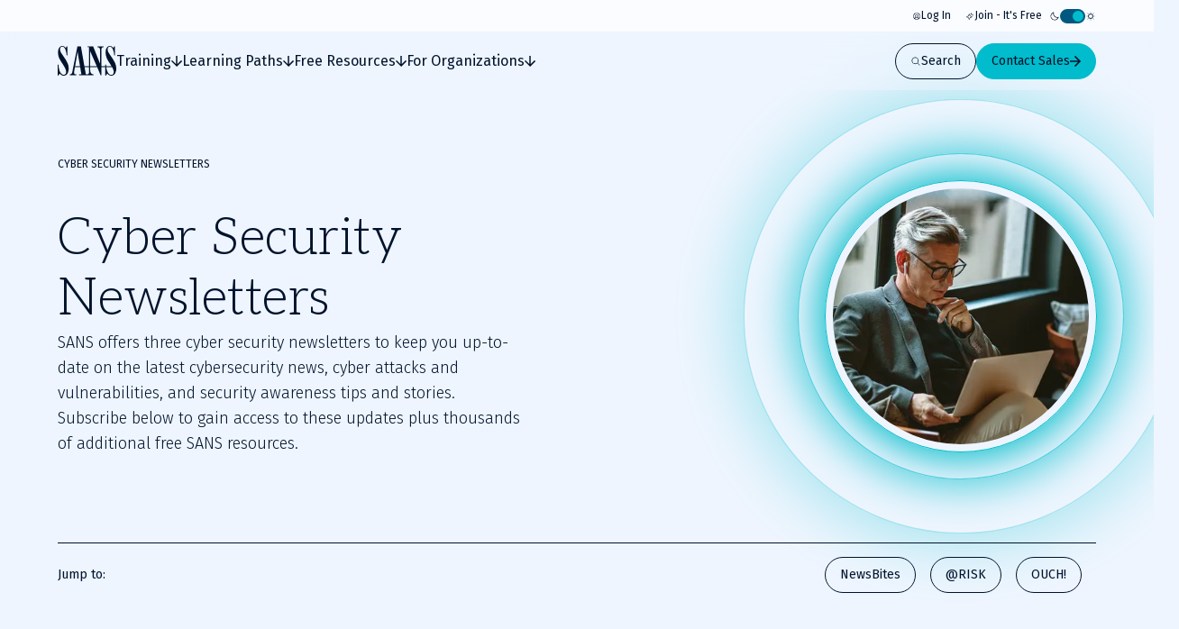

--- FILE ---
content_type: text/css; charset=UTF-8
request_url: https://www.sans.org/_next/static/css/f60c4c18eaea2539.css
body_size: -694
content:
.c-autocomplete-search-results{padding-block:var(--spacing-56)}.autocomplete-search-results__suggestions{grid-column:1/-1}@media only screen and (min-width:64em){.autocomplete-search-results__suggestions{grid-column:1/span 3}.autocomplete-search-results__suggestions+.autocomplete-search-results__quick-links{grid-column:4/-1}}.autocomplete-search-results__quick-links{grid-column:1/-1}@media only screen and (max-width:63.96875em){.autocomplete-search-results__quick-links{margin-top:var(--spacing-16)}}.autocomplete-search-results__header{font-size:var(--font-size-xs);line-height:var(--font-line-height-lg);margin-bottom:var(--spacing-16);font-weight:var(--font-weight-regular);font-family:var(--font-family-body);text-transform:uppercase}@media only screen and (min-width:64em){.autocomplete-search-results__header{margin-bottom:var(--spacing-24)}}.autocomplete-search-results__suggestions-list{display:flex;flex-direction:column;gap:var(--spacing-16);list-style:none}.autocomplete-search-results__query-suggestion{display:inline-flex;align-items:center;gap:var(--spacing-8);color:var(--color-text-primary);font-weight:var(--font-weight-light)}.autocomplete-search-results__query-suggestion mark{background-color:rgba(0,0,0,0);color:inherit;font-weight:var(--font-weight-medium)}.autocomplete-search-results__quick-links-list{list-style:none}@media only screen and (min-width:48em){.autocomplete-search-results__quick-links-list{display:grid;grid-template-columns:repeat(2,minmax(0,1fr));grid-gap:var(--spacing-16);gap:var(--spacing-16)}}@media only screen and (min-width:90em){.autocomplete-search-results__quick-links-list{grid-template-columns:repeat(3,minmax(0,1fr))}}.autocomplete-search-results__quick-links-link{display:block;margin-bottom:var(--spacing-16);color:var(--color-text-primary);font-weight:var(--font-weight-light)}.autocomplete-search-results__list-item{font-size:var(--font-size-md)}.autocomplete-search-results__list-item[aria-selected=true]{cursor:pointer}.autocomplete-search-results__list-item[aria-selected=true] *{text-decoration:underline}.autocomplete-search-results__list-item[aria-selected=true] .autocomplete-search-results__query-suggestion,.autocomplete-search-results__list-item[aria-selected=true] .autocomplete-search-results__quick-links-link{color:var(--color-text-highlight)}.is-using-keyboard-navigation .autocomplete-search-results__list-item[aria-selected=true] .autocomplete-search-results__query-suggestion,.is-using-keyboard-navigation .autocomplete-search-results__list-item[aria-selected=true] .autocomplete-search-results__quick-links-link{outline:2px solid currentColor;outline-offset:4px;border-radius:var(--border-radius-sm)}.autocomplete-search-results__loading-indicator{animation:fade-in .5s var(--transition-easing) infinite alternate;background-color:var(--color-text-highlight);width:100%;height:2px}

--- FILE ---
content_type: application/javascript; charset=UTF-8
request_url: https://www.sans.org/_next/static/chunks/6103-6c72b6502c3307a9.js
body_size: 15845
content:
"use strict";(self.webpackChunk_N_E=self.webpackChunk_N_E||[]).push([[6103],{15942:(e,t,r)=>{function n(e={serializable:!0}){let t={};return{get(r,n,o={miss:()=>Promise.resolve()}){let i=JSON.stringify(r);if(i in t)return Promise.resolve(e.serializable?JSON.parse(t[i]):t[i]);let a=n();return a.then(e=>o.miss(e)).then(()=>a)},set:(r,n)=>(t[JSON.stringify(r)]=e.serializable?JSON.stringify(n):n,Promise.resolve(n)),delete:e=>(delete t[JSON.stringify(e)],Promise.resolve()),clear:()=>(t={},Promise.resolve())}}function o(e,t="up"){let r=Date.now();return{...e,status:t,lastUpdate:r,isUp:function(){return"up"===t||Date.now()-r>12e4},isTimedOut:function(){return"timed out"===t&&Date.now()-r<=12e4}}}r.d(t,{p:()=>m});var i=class extends Error{name="AlgoliaError";constructor(e,t){super(e),t&&(this.name=t)}},a=class extends i{stackTrace;constructor(e,t,r){super(e,r),this.stackTrace=t}},u=class extends a{constructor(e){super("Unreachable hosts - your application id may be incorrect. If the error persists, please reach out to the Algolia Support team: https://alg.li/support.",e,"RetryError")}},c=class extends a{status;constructor(e,t,r,n="ApiError"){super(e,r,n),this.status=t}},l=class extends i{response;constructor(e,t){super(e,"DeserializationError"),this.response=t}},s=class extends c{error;constructor(e,t,r,n){super(e,t,n,"DetailedApiError"),this.error=r}};function f(e){let t=e.request.headers["x-algolia-api-key"]?{"x-algolia-api-key":"*****"}:{};return{...e,request:{...e.request,headers:{...e.request.headers,...t}}}}var p="5.23.3";function m(e,t,r){if(!e||"string"!=typeof e)throw Error("`appId` is missing.");if(!t||"string"!=typeof t)throw Error("`apiKey` is missing.");return function({appId:e,apiKey:t,authMode:r,algoliaAgents:n,...i}){let a=function(e,t,r="WithinHeaders"){let n={"x-algolia-api-key":t,"x-algolia-application-id":e};return{headers:()=>"WithinHeaders"===r?n:{},queryParameters:()=>"WithinQueryParameters"===r?n:{}}}(e,t,r),m=function({hosts:e,hostsCache:t,baseHeaders:r,logger:n,baseQueryParameters:i,algoliaAgent:a,timeouts:p,requester:m,requestsCache:y,responsesCache:b}){async function v(e){let r=await Promise.all(e.map(e=>t.get(e,()=>Promise.resolve(o(e))))),n=r.filter(e=>e.isUp()),i=r.filter(e=>e.isTimedOut()),a=[...n,...i];return{hosts:a.length>0?a:e,getTimeout:(e,t)=>(0===i.length&&0===e?1:i.length+3+e)*t}}async function g(y,b,d=!0){let h=[],O=function(e,t){if("GET"!==e.method&&(void 0!==e.data||void 0!==t.data))return JSON.stringify(Array.isArray(e.data)?e.data:{...e.data,...t.data})}(y,b),S=function(e,t,r){let n={Accept:"application/json",...e,...t,...r},o={};return Object.keys(n).forEach(e=>{let t=n[e];o[e.toLowerCase()]=t}),o}(r,y.headers,b.headers),j="GET"===y.method?{...y.data,...b.data}:{},P={...i,...y.queryParameters,...j};if(a.value&&(P["x-algolia-agent"]=a.value),b&&b.queryParameters)for(let e of Object.keys(b.queryParameters))b.queryParameters[e]&&"[object Object]"!==Object.prototype.toString.call(b.queryParameters[e])?P[e]=b.queryParameters[e].toString():P[e]=b.queryParameters[e];let w=0,I=async(e,r)=>{let i=e.pop();if(void 0===i)throw new u(h.map(e=>f(e)));let a={...p,...b.timeouts},v={data:O,headers:S,method:y.method,url:function(e,t,r){var n;let o=Object.keys(n=r).filter(e=>void 0!==n[e]).sort().map(e=>`${e}=${encodeURIComponent("[object Array]"===Object.prototype.toString.call(n[e])?n[e].join(","):n[e]).replace(/\+/g,"%20")}`).join("&"),i=`${e.protocol}://${e.url}${e.port?`:${e.port}`:""}/${"/"===t.charAt(0)?t.substring(1):t}`;return o.length&&(i+=`?${o}`),i}(i,y.path,P),connectTimeout:r(w,a.connect),responseTimeout:r(w,d?a.read:a.write)},g=t=>{let r={request:v,response:t,host:i,triesLeft:e.length};return h.push(r),r},j=await m.send(v);if(function({isTimedOut:e,status:t}){return e||function({isTimedOut:e,status:t}){return!e&&0==~~t}({isTimedOut:e,status:t})||2!=~~(t/100)&&4!=~~(t/100)}(j)){let a=g(j);return j.isTimedOut&&w++,n.info("Retryable failure",f(a)),await t.set(i,o(i,j.isTimedOut?"timed out":"down")),I(e,r)}if(function({status:e}){return 2==~~(e/100)}(j))try{return JSON.parse(j.content)}catch(e){throw new l(e.message,j)}throw g(j),function({content:e,status:t},r){try{let n=JSON.parse(e);if("error"in n)return new s(n.message,t,n.error,r);return new c(n.message,t,r)}catch{}return new c(e,t,r)}(j,h)},A=e.filter(e=>"readWrite"===e.accept||(d?"read"===e.accept:"write"===e.accept)),D=await v(A);return I([...D.hosts].reverse(),D.getTimeout)}return{hostsCache:t,requester:m,timeouts:p,logger:n,algoliaAgent:a,baseHeaders:r,baseQueryParameters:i,hosts:e,request:function(e,t={}){let n=e.useReadTransporter||"GET"===e.method;if(!n)return g(e,t,n);let o=()=>g(e,t);if(!0!==(t.cacheable||e.cacheable))return o();let a={request:e,requestOptions:t,transporter:{queryParameters:i,headers:r}};return b.get(a,()=>y.get(a,()=>y.set(a,o()).then(e=>Promise.all([y.delete(a),e]),e=>Promise.all([y.delete(a),Promise.reject(e)])).then(([e,t])=>t)),{miss:e=>b.set(a,e)})},requestsCache:y,responsesCache:b}}({hosts:[{url:`${e}-dsn.algolia.net`,accept:"read",protocol:"https"},{url:`${e}.algolia.net`,accept:"write",protocol:"https"}].concat(function(e){for(let t=e.length-1;t>0;t--){let r=Math.floor(Math.random()*(t+1)),n=e[t];e[t]=e[r],e[r]=n}return e}([{url:`${e}-1.algolianet.com`,accept:"readWrite",protocol:"https"},{url:`${e}-2.algolianet.com`,accept:"readWrite",protocol:"https"},{url:`${e}-3.algolianet.com`,accept:"readWrite",protocol:"https"}])),...i,algoliaAgent:function({algoliaAgents:e,client:t,version:r}){let n=(function(e){let t={value:`Algolia for JavaScript (${e})`,add(e){let r=`; ${e.segment}${void 0!==e.version?` (${e.version})`:""}`;return -1===t.value.indexOf(r)&&(t.value=`${t.value}${r}`),t}};return t})(r).add({segment:t,version:r});return e.forEach(e=>n.add(e)),n}({algoliaAgents:n,client:"Lite",version:p}),baseHeaders:{"content-type":"text/plain",...a.headers(),...i.baseHeaders},baseQueryParameters:{...a.queryParameters(),...i.baseQueryParameters}});return{transporter:m,appId:e,apiKey:t,clearCache:()=>Promise.all([m.requestsCache.clear(),m.responsesCache.clear()]).then(()=>void 0),get _ua(){return m.algoliaAgent.value},addAlgoliaAgent(e,t){m.algoliaAgent.add({segment:e,version:t})},setClientApiKey({apiKey:e}){r&&"WithinHeaders"!==r?m.baseQueryParameters["x-algolia-api-key"]=e:m.baseHeaders["x-algolia-api-key"]=e},searchForHits(e,t){return this.search(e,t)},searchForFacets(e,t){return this.search(e,t)},customPost({path:e,parameters:t,body:r},n){if(!e)throw Error("Parameter `path` is required when calling `customPost`.");let o="/{path}".replace("{path}",e);return m.request({method:"POST",path:o,queryParameters:t||{},headers:{},data:r||{}},n)},getRecommendations(e,t){if(e&&Array.isArray(e)&&(e={requests:e}),!e)throw Error("Parameter `getRecommendationsParams` is required when calling `getRecommendations`.");if(!e.requests)throw Error("Parameter `getRecommendationsParams.requests` is required when calling `getRecommendations`.");let r={method:"POST",path:"/1/indexes/*/recommendations",queryParameters:{},headers:{},data:e,useReadTransporter:!0,cacheable:!0};return m.request(r,t)},search(e,t){if(e&&Array.isArray(e)&&(e={requests:e.map(({params:e,...t})=>"facet"===t.type?{...t,...e,type:"facet"}:{...t,...e,facet:void 0,maxFacetHits:void 0,facetQuery:void 0})}),!e)throw Error("Parameter `searchMethodParams` is required when calling `search`.");if(!e.requests)throw Error("Parameter `searchMethodParams.requests` is required when calling `search`.");let r={method:"POST",path:"/1/indexes/*/queries",queryParameters:{},headers:{},data:e,useReadTransporter:!0,cacheable:!0};return m.request(r,t)}}}({appId:e,apiKey:t,timeouts:{connect:1e3,read:2e3,write:3e4},logger:{debug:(e,t)=>Promise.resolve(),info:(e,t)=>Promise.resolve(),error:(e,t)=>Promise.resolve()},requester:{send:function(e){return new Promise(t=>{let r=new XMLHttpRequest;r.open(e.method,e.url,!0),Object.keys(e.headers).forEach(t=>r.setRequestHeader(t,e.headers[t]));let n=(e,n)=>setTimeout(()=>{r.abort(),t({status:0,content:n,isTimedOut:!0})},e),o=n(e.connectTimeout,"Connection timeout"),i;r.onreadystatechange=()=>{r.readyState>r.OPENED&&void 0===i&&(clearTimeout(o),i=n(e.responseTimeout,"Socket timeout"))},r.onerror=()=>{0===r.status&&(clearTimeout(o),clearTimeout(i),t({content:r.responseText||"Network request failed",status:r.status,isTimedOut:!1}))},r.onload=()=>{clearTimeout(o),clearTimeout(i),t({content:r.responseText,status:r.status,isTimedOut:!1})},r.send(e.data)})}},algoliaAgents:[{segment:"Browser"}],authMode:"WithinQueryParameters",responsesCache:n(),requestsCache:n({serializable:!1}),hostsCache:function e(t){let r=[...t.caches],n=r.shift();return void 0===n?{get:(e,t,r={miss:()=>Promise.resolve()})=>t().then(e=>Promise.all([e,r.miss(e)])).then(([e])=>e),set:(e,t)=>Promise.resolve(t),delete:e=>Promise.resolve(),clear:()=>Promise.resolve()}:{get:(t,o,i={miss:()=>Promise.resolve()})=>n.get(t,o,i).catch(()=>e({caches:r}).get(t,o,i)),set:(t,o)=>n.set(t,o).catch(()=>e({caches:r}).set(t,o)),delete:t=>n.delete(t).catch(()=>e({caches:r}).delete(t)),clear:()=>n.clear().catch(()=>e({caches:r}).clear())}}({caches:[function(e){let t,r=`algolia-client-js-${e.key}`;function n(){return void 0===t&&(t=e.localStorage||window.localStorage),t}function o(){return JSON.parse(n().getItem(r)||"{}")}function i(e){n().setItem(r,JSON.stringify(e))}return{get:(t,r,n={miss:()=>Promise.resolve()})=>Promise.resolve().then(()=>(!function(){let t=e.timeToLive?1e3*e.timeToLive:null,r=Object.fromEntries(Object.entries(o()).filter(([,e])=>void 0!==e.timestamp));i(r),t&&i(Object.fromEntries(Object.entries(r).filter(([,e])=>{let r=new Date().getTime();return!(e.timestamp+t<r)})))}(),o()[JSON.stringify(t)])).then(e=>Promise.all([e?e.value:r(),void 0!==e])).then(([e,t])=>Promise.all([e,t||n.miss(e)])).then(([e])=>e),set:(e,t)=>Promise.resolve().then(()=>{let i=o();return i[JSON.stringify(e)]={timestamp:new Date().getTime(),value:t},n().setItem(r,JSON.stringify(i)),t}),delete:e=>Promise.resolve().then(()=>{let t=o();delete t[JSON.stringify(e)],n().setItem(r,JSON.stringify(t))}),clear:()=>Promise.resolve().then(()=>{n().removeItem(r)})}}({key:`${p}-${e}`}),n()]}),...r})}},19558:(e,t,r)=>{r.d(t,{r:()=>n});var n="1.17.9"},19826:(e,t,r)=>{function n(e,t){var r=void 0;return function(){for(var n=arguments.length,o=Array(n),i=0;i<n;i++)o[i]=arguments[i];r&&clearTimeout(r),r=setTimeout(function(){return e.apply(void 0,o)},t)}}function o(e){return e!==Object(e)}r.d(t,{r:()=>eK});var i=function(){};function a(e){var t=e.item,r=e.items;return{index:t.__autocomplete_indexName,items:[t],positions:[1+(void 0===r?[]:r).findIndex(function(e){return e.objectID===t.objectID})],queryID:t.__autocomplete_queryID,algoliaSource:["autocomplete"]}}function u(e,t){(null==t||t>e.length)&&(t=e.length);for(var r=0,n=Array(t);r<t;r++)n[r]=e[r];return n}var c=["items"],l=["items"];function s(e){return(s="function"==typeof Symbol&&"symbol"==typeof Symbol.iterator?function(e){return typeof e}:function(e){return e&&"function"==typeof Symbol&&e.constructor===Symbol&&e!==Symbol.prototype?"symbol":typeof e})(e)}function f(e){return function(e){if(Array.isArray(e))return p(e)}(e)||function(e){if("undefined"!=typeof Symbol&&null!=e[Symbol.iterator]||null!=e["@@iterator"])return Array.from(e)}(e)||function(e,t){if(e){if("string"==typeof e)return p(e,void 0);var r=Object.prototype.toString.call(e).slice(8,-1);if("Object"===r&&e.constructor&&(r=e.constructor.name),"Map"===r||"Set"===r)return Array.from(e);if("Arguments"===r||/^(?:Ui|I)nt(?:8|16|32)(?:Clamped)?Array$/.test(r))return p(e,t)}}(e)||function(){throw TypeError("Invalid attempt to spread non-iterable instance.\nIn order to be iterable, non-array objects must have a [Symbol.iterator]() method.")}()}function p(e,t){(null==t||t>e.length)&&(t=e.length);for(var r=0,n=Array(t);r<t;r++)n[r]=e[r];return n}function m(e,t){if(null==e)return{};var r,n,o=function(e,t){if(null==e)return{};var r,n,o={},i=Object.keys(e);for(n=0;n<i.length;n++)r=i[n],t.indexOf(r)>=0||(o[r]=e[r]);return o}(e,t);if(Object.getOwnPropertySymbols){var i=Object.getOwnPropertySymbols(e);for(n=0;n<i.length;n++)r=i[n],!(t.indexOf(r)>=0)&&Object.prototype.propertyIsEnumerable.call(e,r)&&(o[r]=e[r])}return o}function y(e,t){var r=Object.keys(e);if(Object.getOwnPropertySymbols){var n=Object.getOwnPropertySymbols(e);t&&(n=n.filter(function(t){return Object.getOwnPropertyDescriptor(e,t).enumerable})),r.push.apply(r,n)}return r}function b(e){for(var t=1;t<arguments.length;t++){var r=null!=arguments[t]?arguments[t]:{};t%2?y(Object(r),!0).forEach(function(t){var n,o,i;n=e,o=t,i=r[t],(o=function(e){var t=function(e,t){if("object"!==s(e)||null===e)return e;var r=e[Symbol.toPrimitive];if(void 0!==r){var n=r.call(e,t||"default");if("object"!==s(n))return n;throw TypeError("@@toPrimitive must return a primitive value.")}return("string"===t?String:Number)(e)}(e,"string");return"symbol"===s(t)?t:String(t)}(o))in n?Object.defineProperty(n,o,{value:i,enumerable:!0,configurable:!0,writable:!0}):n[o]=i}):Object.getOwnPropertyDescriptors?Object.defineProperties(e,Object.getOwnPropertyDescriptors(r)):y(Object(r)).forEach(function(t){Object.defineProperty(e,t,Object.getOwnPropertyDescriptor(r,t))})}return e}function v(e){return e.map(function(e){var t=e.items,r=m(e,c);return b(b({},r),{},{objectIDs:(null==t?void 0:t.map(function(e){return e.objectID}))||r.objectIDs})})}function g(e){return e.objectID&&e.__autocomplete_indexName&&e.__autocomplete_queryID}function d(e){return(d="function"==typeof Symbol&&"symbol"==typeof Symbol.iterator?function(e){return typeof e}:function(e){return e&&"function"==typeof Symbol&&e.constructor===Symbol&&e!==Symbol.prototype?"symbol":typeof e})(e)}function h(e){return function(e){if(Array.isArray(e))return O(e)}(e)||function(e){if("undefined"!=typeof Symbol&&null!=e[Symbol.iterator]||null!=e["@@iterator"])return Array.from(e)}(e)||function(e,t){if(e){if("string"==typeof e)return O(e,void 0);var r=Object.prototype.toString.call(e).slice(8,-1);if("Object"===r&&e.constructor&&(r=e.constructor.name),"Map"===r||"Set"===r)return Array.from(e);if("Arguments"===r||/^(?:Ui|I)nt(?:8|16|32)(?:Clamped)?Array$/.test(r))return O(e,t)}}(e)||function(){throw TypeError("Invalid attempt to spread non-iterable instance.\nIn order to be iterable, non-array objects must have a [Symbol.iterator]() method.")}()}function O(e,t){(null==t||t>e.length)&&(t=e.length);for(var r=0,n=Array(t);r<t;r++)n[r]=e[r];return n}function S(e,t){var r=Object.keys(e);if(Object.getOwnPropertySymbols){var n=Object.getOwnPropertySymbols(e);t&&(n=n.filter(function(t){return Object.getOwnPropertyDescriptor(e,t).enumerable})),r.push.apply(r,n)}return r}function j(e){for(var t=1;t<arguments.length;t++){var r=null!=arguments[t]?arguments[t]:{};t%2?S(Object(r),!0).forEach(function(t){var n,o,i;n=e,o=t,i=r[t],(o=function(e){var t=function(e,t){if("object"!==d(e)||null===e)return e;var r=e[Symbol.toPrimitive];if(void 0!==r){var n=r.call(e,t||"default");if("object"!==d(n))return n;throw TypeError("@@toPrimitive must return a primitive value.")}return("string"===t?String:Number)(e)}(e,"string");return"symbol"===d(t)?t:String(t)}(o))in n?Object.defineProperty(n,o,{value:i,enumerable:!0,configurable:!0,writable:!0}):n[o]=i}):Object.getOwnPropertyDescriptors?Object.defineProperties(e,Object.getOwnPropertyDescriptors(r)):S(Object(r)).forEach(function(t){Object.defineProperty(e,t,Object.getOwnPropertyDescriptor(r,t))})}return e}var P="2.15.0",w="https://cdn.jsdelivr.net/npm/search-insights@".concat(P,"/dist/search-insights.min.js"),I=n(function(e){var t,r=e.onItemsChange,n=e.items,o=e.insights,i=e.state;r({insights:o,insightsEvents:Object.keys(t=n.reduce(function(e,t){var r;return e[t.__autocomplete_indexName]=(null!=(r=e[t.__autocomplete_indexName])?r:[]).concat(t),e},{})).map(function(e){var r=t[e];return{index:e,items:r,algoliaSource:["autocomplete"]}}).map(function(e){return j({eventName:"Items Viewed"},e)}),state:i})},400);function A(e){var t,r=j({onItemsChange:function(e){var t=e.insights,r=e.insightsEvents,n=e.state;t.viewedObjectIDs.apply(t,h(r.map(function(e){return j(j({},e),{},{algoliaSource:D(e.algoliaSource,n.context)})})))},onSelect:function(e){var t=e.insights,r=e.insightsEvents,n=e.state;t.clickedObjectIDsAfterSearch.apply(t,h(r.map(function(e){return j(j({},e),{},{algoliaSource:D(e.algoliaSource,n.context)})})))},onActive:i,__autocomplete_clickAnalytics:!0},e),c=r.insightsClient,s=r.insightsInitParams,p=r.onItemsChange,y=r.onSelect,d=r.onActive,O=r.__autocomplete_clickAnalytics,S=c;if(c||(t=function(e){var t=e.window,r=t.AlgoliaAnalyticsObject||"aa";"string"==typeof r&&(S=t[r]),S||(t.AlgoliaAnalyticsObject=r,t[r]||(t[r]=function(){t[r].queue||(t[r].queue=[]);for(var e=arguments.length,n=Array(e),o=0;o<e;o++)n[o]=arguments[o];t[r].queue.push(n)}),t[r].version=P,S=t[r],function(e){var t="[Autocomplete]: Could not load search-insights.js. Please load it manually following https://alg.li/insights-autocomplete";try{var r=e.document.createElement("script");r.async=!0,r.src=w,r.onerror=function(){console.error(t)},document.body.appendChild(r)}catch(e){console.error(t)}}(t))},"undefined"!=typeof window&&t({window:window})),!S)return{};s&&S("init",j({partial:!0},s));var A=function(e){var t,r,n,o,i=(n=(r=function(e){if(Array.isArray(e))return e}(t=(e.version||"").split(".").map(Number))||function(e,t){var r=null==e?null:"undefined"!=typeof Symbol&&e[Symbol.iterator]||e["@@iterator"];if(null!=r){var n,o,i,a,u=[],c=!0,l=!1;try{i=(r=r.call(e)).next,!1;for(;!(c=(n=i.call(r)).done)&&(u.push(n.value),u.length!==t);c=!0);}catch(e){l=!0,o=e}finally{try{if(!c&&null!=r.return&&(a=r.return(),Object(a)!==a))return}finally{if(l)throw o}}return u}}(t,2)||function(e,t){if(e){if("string"==typeof e)return u(e,2);var r=Object.prototype.toString.call(e).slice(8,-1);if("Object"===r&&e.constructor&&(r=e.constructor.name),"Map"===r||"Set"===r)return Array.from(e);if("Arguments"===r||/^(?:Ui|I)nt(?:8|16|32)(?:Clamped)?Array$/.test(r))return u(e,t)}}(t,2)||function(){throw TypeError("Invalid attempt to destructure non-iterable instance.\nIn order to be iterable, non-array objects must have a [Symbol.iterator]() method.")}())[0],o=r[1],n>=3||2===n&&o>=4||1===n&&o>=10);function a(t,r,n){if(i&&void 0!==n){var o=n[0].__autocomplete_algoliaCredentials,a=o.appId,u=o.apiKey;e.apply(void 0,[t].concat(f(r),[{headers:{"X-Algolia-Application-Id":a,"X-Algolia-API-Key":u}}]))}else e.apply(void 0,[t].concat(f(r)))}return{init:function(t,r){e("init",{appId:t,apiKey:r})},setAuthenticatedUserToken:function(t){e("setAuthenticatedUserToken",t)},setUserToken:function(t){e("setUserToken",t)},clickedObjectIDsAfterSearch:function(){for(var e=arguments.length,t=Array(e),r=0;r<e;r++)t[r]=arguments[r];t.length>0&&a("clickedObjectIDsAfterSearch",v(t),t[0].items)},clickedObjectIDs:function(){for(var e=arguments.length,t=Array(e),r=0;r<e;r++)t[r]=arguments[r];t.length>0&&a("clickedObjectIDs",v(t),t[0].items)},clickedFilters:function(){for(var t=arguments.length,r=Array(t),n=0;n<t;n++)r[n]=arguments[n];r.length>0&&e.apply(void 0,["clickedFilters"].concat(r))},convertedObjectIDsAfterSearch:function(){for(var e=arguments.length,t=Array(e),r=0;r<e;r++)t[r]=arguments[r];t.length>0&&a("convertedObjectIDsAfterSearch",v(t),t[0].items)},convertedObjectIDs:function(){for(var e=arguments.length,t=Array(e),r=0;r<e;r++)t[r]=arguments[r];t.length>0&&a("convertedObjectIDs",v(t),t[0].items)},convertedFilters:function(){for(var t=arguments.length,r=Array(t),n=0;n<t;n++)r[n]=arguments[n];r.length>0&&e.apply(void 0,["convertedFilters"].concat(r))},viewedObjectIDs:function(){for(var e=arguments.length,t=Array(e),r=0;r<e;r++)t[r]=arguments[r];t.length>0&&t.reduce(function(e,t){var r=t.items,n=m(t,l);return[].concat(f(e),f((function(e){for(var t=arguments.length>1&&void 0!==arguments[1]?arguments[1]:20,r=[],n=0;n<e.objectIDs.length;n+=t)r.push(b(b({},e),{},{objectIDs:e.objectIDs.slice(n,n+t)}));return r})(b(b({},n),{},{objectIDs:(null==r?void 0:r.map(function(e){return e.objectID}))||n.objectIDs})).map(function(e){return{items:r,payload:e}})))},[]).forEach(function(e){var t=e.items;return a("viewedObjectIDs",[e.payload],t)})},viewedFilters:function(){for(var t=arguments.length,r=Array(t),n=0;n<t;n++)r[n]=arguments[n];r.length>0&&e.apply(void 0,["viewedFilters"].concat(r))}}}(S),E={current:[]},C=n(function(e){var t=e.state;if(t.isOpen){var r=t.collections.reduce(function(e,t){return[].concat(h(e),h(t.items))},[]).filter(g);!function e(t,r){if(t===r)return!0;if(o(t)||o(r)||"function"==typeof t||"function"==typeof r)return t===r;if(Object.keys(t).length!==Object.keys(r).length)return!1;for(var n=0,i=Object.keys(t);n<i.length;n++){var a=i[n];if(!(a in r)||!e(t[a],r[a]))return!1}return!0}(E.current.map(function(e){return e.objectID}),r.map(function(e){return e.objectID}))&&(E.current=r,r.length>0&&I({onItemsChange:p,items:r,insights:A,state:t}))}},0);return{name:"aa.algoliaInsightsPlugin",subscribe:function(e){var t=e.setContext,r=e.onSelect,n=e.onActive;function o(e){var r;t({algoliaInsightsPlugin:{__algoliaSearchParameters:j(j({},O?{clickAnalytics:!0}:{}),e?{userToken:"number"==typeof(r=e)?r.toString():r}:{}),insights:A}})}S("addAlgoliaAgent","insights-plugin"),o(),S("onUserTokenChange",function(e){o(e)}),S("getUserToken",null,function(e,t){o(t)}),r(function(e){var t=e.item,r=e.state,n=e.event,o=e.source;g(t)&&y({state:r,event:n,insights:A,item:t,insightsEvents:[j({eventName:"Item Selected"},a({item:t,items:o.getItems().filter(g)}))]})}),n(function(e){var t=e.item,r=e.source,n=e.state,o=e.event;g(t)&&d({state:n,event:o,insights:A,item:t,insightsEvents:[j({eventName:"Item Active"},a({item:t,items:r.getItems().filter(g)}))]})})},onStateChange:function(e){C({state:e.state})},__autocomplete_pluginOptions:e}}function D(){var e,t=arguments.length>0&&void 0!==arguments[0]?arguments[0]:[],r=arguments.length>1?arguments[1]:void 0;return[].concat(h(t),["autocomplete-internal"],h(null!=(e=r.algoliaInsightsPlugin)&&e.__automaticInsights?["autocomplete-automatic"]:[]))}function E(e){return(E="function"==typeof Symbol&&"symbol"==typeof Symbol.iterator?function(e){return typeof e}:function(e){return e&&"function"==typeof Symbol&&e.constructor===Symbol&&e!==Symbol.prototype?"symbol":typeof e})(e)}function C(e,t){var r=Object.keys(e);if(Object.getOwnPropertySymbols){var n=Object.getOwnPropertySymbols(e);t&&(n=n.filter(function(t){return Object.getOwnPropertyDescriptor(e,t).enumerable})),r.push.apply(r,n)}return r}function _(e){return e.reduce(function(e,t){return e.concat(t)},[])}function T(e){return(T="function"==typeof Symbol&&"symbol"==typeof Symbol.iterator?function(e){return typeof e}:function(e){return e&&"function"==typeof Symbol&&e.constructor===Symbol&&e!==Symbol.prototype?"symbol":typeof e})(e)}function q(e,t){var r=Object.keys(e);if(Object.getOwnPropertySymbols){var n=Object.getOwnPropertySymbols(e);t&&(n=n.filter(function(t){return Object.getOwnPropertyDescriptor(e,t).enumerable})),r.push.apply(r,n)}return r}function N(e){for(var t=1;t<arguments.length;t++){var r=null!=arguments[t]?arguments[t]:{};t%2?q(Object(r),!0).forEach(function(t){var n,o,i;n=e,o=t,i=r[t],(o=function(e){var t=function(e,t){if("object"!==T(e)||null===e)return e;var r=e[Symbol.toPrimitive];if(void 0!==r){var n=r.call(e,t||"default");if("object"!==T(n))return n;throw TypeError("@@toPrimitive must return a primitive value.")}return("string"===t?String:Number)(e)}(e,"string");return"symbol"===T(t)?t:String(t)}(o))in n?Object.defineProperty(n,o,{value:i,enumerable:!0,configurable:!0,writable:!0}):n[o]=i}):Object.getOwnPropertyDescriptors?Object.defineProperties(e,Object.getOwnPropertyDescriptors(r)):q(Object(r)).forEach(function(t){Object.defineProperty(e,t,Object.getOwnPropertyDescriptor(r,t))})}return e}function x(e){return 0===e.collections.length?0:e.collections.reduce(function(e,t){return e+t.items.length},0)}var k=0,U=r(91666);function R(e){return arguments.length>1&&void 0!==arguments[1]&&arguments[1],e}function $(e,t){var r=Object.keys(e);if(Object.getOwnPropertySymbols){var n=Object.getOwnPropertySymbols(e);t&&(n=n.filter(function(t){return Object.getOwnPropertyDescriptor(e,t).enumerable})),r.push.apply(r,n)}return r}function F(e){for(var t=1;t<arguments.length;t++){var r=null!=arguments[t]?arguments[t]:{};t%2?$(Object(r),!0).forEach(function(t){var n,o,i;n=e,o=t,i=r[t],(o=function(e){var t=function(e,t){if("object"!==V(e)||null===e)return e;var r=e[Symbol.toPrimitive];if(void 0!==r){var n=r.call(e,t||"default");if("object"!==V(n))return n;throw TypeError("@@toPrimitive must return a primitive value.")}return("string"===t?String:Number)(e)}(e,"string");return"symbol"===V(t)?t:String(t)}(o))in n?Object.defineProperty(n,o,{value:i,enumerable:!0,configurable:!0,writable:!0}):n[o]=i}):Object.getOwnPropertyDescriptors?Object.defineProperties(e,Object.getOwnPropertyDescriptors(r)):$(Object(r)).forEach(function(t){Object.defineProperty(e,t,Object.getOwnPropertyDescriptor(r,t))})}return e}function V(e){return(V="function"==typeof Symbol&&"symbol"==typeof Symbol.iterator?function(e){return typeof e}:function(e){return e&&"function"==typeof Symbol&&e.constructor===Symbol&&e!==Symbol.prototype?"symbol":typeof e})(e)}function J(e){return(J="function"==typeof Symbol&&"symbol"==typeof Symbol.iterator?function(e){return typeof e}:function(e){return e&&"function"==typeof Symbol&&e.constructor===Symbol&&e!==Symbol.prototype?"symbol":typeof e})(e)}function M(e,t){(null==t||t>e.length)&&(t=e.length);for(var r=0,n=Array(t);r<t;r++)n[r]=e[r];return n}function H(e,t){var r=Object.keys(e);if(Object.getOwnPropertySymbols){var n=Object.getOwnPropertySymbols(e);t&&(n=n.filter(function(t){return Object.getOwnPropertyDescriptor(e,t).enumerable})),r.push.apply(r,n)}return r}function K(e){for(var t=1;t<arguments.length;t++){var r=null!=arguments[t]?arguments[t]:{};t%2?H(Object(r),!0).forEach(function(t){var n,o,i;n=e,o=t,i=r[t],(o=function(e){var t=function(e,t){if("object"!==J(e)||null===e)return e;var r=e[Symbol.toPrimitive];if(void 0!==r){var n=r.call(e,t||"default");if("object"!==J(n))return n;throw TypeError("@@toPrimitive must return a primitive value.")}return("string"===t?String:Number)(e)}(e,"string");return"symbol"===J(t)?t:String(t)}(o))in n?Object.defineProperty(n,o,{value:i,enumerable:!0,configurable:!0,writable:!0}):n[o]=i}):Object.getOwnPropertyDescriptors?Object.defineProperties(e,Object.getOwnPropertyDescriptors(r)):H(Object(r)).forEach(function(t){Object.defineProperty(e,t,Object.getOwnPropertyDescriptor(r,t))})}return e}function L(e){return(L="function"==typeof Symbol&&"symbol"==typeof Symbol.iterator?function(e){return typeof e}:function(e){return e&&"function"==typeof Symbol&&e.constructor===Symbol&&e!==Symbol.prototype?"symbol":typeof e})(e)}function z(e,t){var r=Object.keys(e);if(Object.getOwnPropertySymbols){var n=Object.getOwnPropertySymbols(e);t&&(n=n.filter(function(t){return Object.getOwnPropertyDescriptor(e,t).enumerable})),r.push.apply(r,n)}return r}function B(e){for(var t=1;t<arguments.length;t++){var r=null!=arguments[t]?arguments[t]:{};t%2?z(Object(r),!0).forEach(function(t){W(e,t,r[t])}):Object.getOwnPropertyDescriptors?Object.defineProperties(e,Object.getOwnPropertyDescriptors(r)):z(Object(r)).forEach(function(t){Object.defineProperty(e,t,Object.getOwnPropertyDescriptor(r,t))})}return e}function W(e,t,r){var n;return(n=function(e,t){if("object"!==L(e)||null===e)return e;var r=e[Symbol.toPrimitive];if(void 0!==r){var n=r.call(e,t||"default");if("object"!==L(n))return n;throw TypeError("@@toPrimitive must return a primitive value.")}return("string"===t?String:Number)(e)}(t,"string"),(t="symbol"===L(n)?n:String(n))in e)?Object.defineProperty(e,t,{value:r,enumerable:!0,configurable:!0,writable:!0}):e[t]=r,e}function Q(e){return(Q="function"==typeof Symbol&&"symbol"==typeof Symbol.iterator?function(e){return typeof e}:function(e){return e&&"function"==typeof Symbol&&e.constructor===Symbol&&e!==Symbol.prototype?"symbol":typeof e})(e)}function Z(e,t){var r=Object.keys(e);if(Object.getOwnPropertySymbols){var n=Object.getOwnPropertySymbols(e);t&&(n=n.filter(function(t){return Object.getOwnPropertyDescriptor(e,t).enumerable})),r.push.apply(r,n)}return r}function Y(e){for(var t=1;t<arguments.length;t++){var r=null!=arguments[t]?arguments[t]:{};t%2?Z(Object(r),!0).forEach(function(t){var n,o,i;n=e,o=t,i=r[t],(o=function(e){var t=function(e,t){if("object"!==Q(e)||null===e)return e;var r=e[Symbol.toPrimitive];if(void 0!==r){var n=r.call(e,t||"default");if("object"!==Q(n))return n;throw TypeError("@@toPrimitive must return a primitive value.")}return("string"===t?String:Number)(e)}(e,"string");return"symbol"===Q(t)?t:String(t)}(o))in n?Object.defineProperty(n,o,{value:i,enumerable:!0,configurable:!0,writable:!0}):n[o]=i}):Object.getOwnPropertyDescriptors?Object.defineProperties(e,Object.getOwnPropertyDescriptors(r)):Z(Object(r)).forEach(function(t){Object.defineProperty(e,t,Object.getOwnPropertyDescriptor(r,t))})}return e}function G(e){return function(e){if(Array.isArray(e))return X(e)}(e)||function(e){if("undefined"!=typeof Symbol&&null!=e[Symbol.iterator]||null!=e["@@iterator"])return Array.from(e)}(e)||function(e,t){if(e){if("string"==typeof e)return X(e,void 0);var r=Object.prototype.toString.call(e).slice(8,-1);if("Object"===r&&e.constructor&&(r=e.constructor.name),"Map"===r||"Set"===r)return Array.from(e);if("Arguments"===r||/^(?:Ui|I)nt(?:8|16|32)(?:Clamped)?Array$/.test(r))return X(e,t)}}(e)||function(){throw TypeError("Invalid attempt to spread non-iterable instance.\nIn order to be iterable, non-array objects must have a [Symbol.iterator]() method.")}()}function X(e,t){(null==t||t>e.length)&&(t=e.length);for(var r=0,n=Array(t);r<t;r++)n[r]=e[r];return n}function ee(e){return!!e.execute}function et(e){return Promise.all(e.reduce(function(e,t){if(!ee(t))return e.push(t),e;var r,n=t.searchClient,o=t.execute,i=t.requesterId,a=t.requests,u=e.find(function(e){return ee(t)&&ee(e)&&e.searchClient===n&&!!i&&e.requesterId===i});return u?(r=u.items).push.apply(r,G(a)):e.push({execute:o,requesterId:i,items:a,searchClient:n}),e},[]).map(function(e){if(!ee(e))return Promise.resolve(e);var t=e.execute,r=e.items;return t({searchClient:e.searchClient,requests:r})})).then(function(e){return _(e)})}function er(e,t){return{then:function(r,n){return er(e.then(ei(r,t,e),ei(n,t,e)),t)},catch:function(r){return er(e.catch(ei(r,t,e)),t)},finally:function(r){return r&&t.onCancelList.push(r),er(e.finally(ei(r&&function(){return t.onCancelList=[],r()},t,e)),t)},cancel:function(){t.isCanceled=!0;var e=t.onCancelList;t.onCancelList=[],e.forEach(function(e){e()})},isCanceled:function(){return!0===t.isCanceled}}}function en(e){return er(new Promise(function(t,r){return e(t,r)}),{isCanceled:!1,onCancelList:[]})}function eo(e){return er(e,{isCanceled:!1,onCancelList:[]})}function ei(e,t,r){return e?function(r){return t.isCanceled?r:e(r)}:r}function ea(e){var t,r=(t=e.collections.map(function(e){return e.items.length}).reduce(function(e,t,r){var n=e[r-1]||0;return e.push(n+t),e},[]).reduce(function(t,r){return r<=e.activeItemId?t+1:t},0),e.collections[t]);if(!r)return null;var n=r.items[function(e){for(var t=e.state,r=e.collection,n=!1,o=0,i=0;!1===n;){var a=t.collections[o];if(a===r){n=!0;break}i+=a.items.length,o++}return t.activeItemId-i}({state:e,collection:r})],o=r.source,i=o.getItemInputValue({item:n,state:e}),a=o.getItemUrl({item:n,state:e});return{item:n,itemInputValue:i,itemUrl:a,source:o}}function eu(e){return(eu="function"==typeof Symbol&&"symbol"==typeof Symbol.iterator?function(e){return typeof e}:function(e){return e&&"function"==typeof Symbol&&e.constructor===Symbol&&e!==Symbol.prototype?"symbol":typeof e})(e)}en.resolve=function(e){return eo(Promise.resolve(e))},en.reject=function(e){return eo(Promise.reject(e))};var ec=["event","nextState","props","query","refresh","store"];function el(e,t){var r=Object.keys(e);if(Object.getOwnPropertySymbols){var n=Object.getOwnPropertySymbols(e);t&&(n=n.filter(function(t){return Object.getOwnPropertyDescriptor(e,t).enumerable})),r.push.apply(r,n)}return r}function es(e){for(var t=1;t<arguments.length;t++){var r=null!=arguments[t]?arguments[t]:{};t%2?el(Object(r),!0).forEach(function(t){var n,o,i;n=e,o=t,i=r[t],(o=function(e){var t=function(e,t){if("object"!==eu(e)||null===e)return e;var r=e[Symbol.toPrimitive];if(void 0!==r){var n=r.call(e,t||"default");if("object"!==eu(n))return n;throw TypeError("@@toPrimitive must return a primitive value.")}return("string"===t?String:Number)(e)}(e,"string");return"symbol"===eu(t)?t:String(t)}(o))in n?Object.defineProperty(n,o,{value:i,enumerable:!0,configurable:!0,writable:!0}):n[o]=i}):Object.getOwnPropertyDescriptors?Object.defineProperties(e,Object.getOwnPropertyDescriptors(r)):el(Object(r)).forEach(function(t){Object.defineProperty(e,t,Object.getOwnPropertyDescriptor(r,t))})}return e}var ef=null,ep=function(){var e=-1,t=-1,r=void 0;return function(n){var o=++e;return Promise.resolve(n).then(function(e){return r&&o<t?r:(t=o,r=e,e)})}}();function em(e){var t=e.event,r=e.nextState,n=void 0===r?{}:r,o=e.props,i=e.query,a=e.refresh,u=e.store,c=function(e,t){if(null==e)return{};var r,n,o=function(e,t){if(null==e)return{};var r,n,o={},i=Object.keys(e);for(n=0;n<i.length;n++)r=i[n],t.indexOf(r)>=0||(o[r]=e[r]);return o}(e,t);if(Object.getOwnPropertySymbols){var i=Object.getOwnPropertySymbols(e);for(n=0;n<i.length;n++)r=i[n],!(t.indexOf(r)>=0)&&Object.prototype.propertyIsEnumerable.call(e,r)&&(o[r]=e[r])}return o}(e,ec);ef&&o.environment.clearTimeout(ef);var l=c.setCollections,s=c.setIsOpen,f=c.setQuery,p=c.setActiveItemId,m=c.setStatus,y=c.setContext;if(f(i),p(o.defaultActiveItemId),!i&&!1===o.openOnFocus){var b,v=u.getState().collections.map(function(e){return es(es({},e),{},{items:[]})});m("idle"),l(v),s(null!=(b=n.isOpen)?b:o.shouldPanelOpen({state:u.getState()}));var g=eo(ep(v).then(function(){return Promise.resolve()}));return u.pendingRequests.add(g)}m("loading"),ef=o.environment.setTimeout(function(){m("stalled")},o.stallThreshold);var d=eo(ep(o.getSources(es({query:i,refresh:a,state:u.getState()},c)).then(function(e){return Promise.all(e.map(function(e){return Promise.resolve(e.getItems(es({query:i,refresh:a,state:u.getState()},c))).then(function(t){return function(e,t,r){if(null==e?void 0:e.execute){var n="algolia"===e.requesterId?Object.assign.apply(Object,[{}].concat(G(Object.keys(r.context).map(function(e){var t;return null==(t=r.context[e])?void 0:t.__algoliaSearchParameters})))):{};return Y(Y({},e),{},{requests:e.queries.map(function(r){return{query:"algolia"===e.requesterId?Y(Y({},r),{},{params:Y(Y({},n),r.params)}):r,sourceId:t,transformResponse:e.transformResponse}})})}return{items:e,sourceId:t}}(t,e.sourceId,u.getState())})})).then(et).then(function(t){var r,n=t.some(function(e){var t;return!Array.isArray(t=e.items)&&!!(null==t?void 0:t._automaticInsights)});return n&&y({algoliaInsightsPlugin:es(es({},(null==(r=u.getState().context)?void 0:r.algoliaInsightsPlugin)||{}),{},{__automaticInsights:n})}),e.map(function(e){var r=t.filter(function(t){return t.sourceId===e.sourceId}),n=r.map(function(e){return e.items}),o=r[0].transformResponse,i=o?o({results:n,hits:n.map(function(e){return e.hits}).filter(Boolean),facetHits:n.map(function(e){var t;return null==(t=e.facetHits)?void 0:t.map(function(e){return{label:e.value,count:e.count,_highlightResult:{label:{value:e.highlighted}}}})}).filter(Boolean)}):n;return e.onResolve({source:e,results:n,items:i,state:u.getState()}),(0,U.V)(Array.isArray(i),function(){return'The `getItems` function from source "'.concat(e.sourceId,'" must return an array of items but returned type ').concat(JSON.stringify(Q(i)),":\n\n").concat(JSON.stringify(R(i),null,2),".\n\nSee: https://www.algolia.com/doc/ui-libraries/autocomplete/core-concepts/sources/#param-getitems")}),(0,U.V)(i.every(Boolean),'The `getItems` function from source "'.concat(e.sourceId,'" must return an array of items but returned ').concat(JSON.stringify(void 0),".\n\nDid you forget to return items?\n\nSee: https://www.algolia.com/doc/ui-libraries/autocomplete/core-concepts/sources/#param-getitems")),{source:e,items:i}})}).then(function(e){var t,r,n,i,a,c;return r=(t={collections:e,props:o,state:u.getState()}).collections,n=t.props,i=t.state,a=r.reduce(function(e,t){return B(B({},e),{},W({},t.source.sourceId,B(B({},t.source),{},{getItems:function(){return _(t.items)}})))},{}),c=n.plugins.reduce(function(e,t){return t.reshape?t.reshape(e):e},{sourcesBySourceId:a,state:i}).sourcesBySourceId,_(n.reshape({sourcesBySourceId:c,sources:Object.values(c),state:i})).filter(Boolean).map(function(e){return{source:e,items:e.getItems()}})})}))).then(function(e){m("idle"),l(e);var r,f=o.shouldPanelOpen({state:u.getState()});s(null!=(r=n.isOpen)?r:o.openOnFocus&&!i&&f||f);var p=ea(u.getState());if(null!==u.getState().activeItemId&&p){var y=p.item,b=p.itemInputValue,v=p.itemUrl,g=p.source;g.onActive(es({event:t,item:y,itemInputValue:b,itemUrl:v,refresh:a,source:g,state:u.getState()},c))}}).finally(function(){m("idle"),ef&&o.environment.clearTimeout(ef)});return u.pendingRequests.add(d)}function ey(e,t,r){return[e,null==r?void 0:r.sourceId,t].filter(Boolean).join("-").replace(/\s/g,"")}function eb(e){return(eb="function"==typeof Symbol&&"symbol"==typeof Symbol.iterator?function(e){return typeof e}:function(e){return e&&"function"==typeof Symbol&&e.constructor===Symbol&&e!==Symbol.prototype?"symbol":typeof e})(e)}var ev=["event","props","refresh","store"];function eg(e,t){var r=Object.keys(e);if(Object.getOwnPropertySymbols){var n=Object.getOwnPropertySymbols(e);t&&(n=n.filter(function(t){return Object.getOwnPropertyDescriptor(e,t).enumerable})),r.push.apply(r,n)}return r}function ed(e){for(var t=1;t<arguments.length;t++){var r=null!=arguments[t]?arguments[t]:{};t%2?eg(Object(r),!0).forEach(function(t){var n,o,i;n=e,o=t,i=r[t],(o=function(e){var t=function(e,t){if("object"!==eb(e)||null===e)return e;var r=e[Symbol.toPrimitive];if(void 0!==r){var n=r.call(e,t||"default");if("object"!==eb(n))return n;throw TypeError("@@toPrimitive must return a primitive value.")}return("string"===t?String:Number)(e)}(e,"string");return"symbol"===eb(t)?t:String(t)}(o))in n?Object.defineProperty(n,o,{value:i,enumerable:!0,configurable:!0,writable:!0}):n[o]=i}):Object.getOwnPropertyDescriptors?Object.defineProperties(e,Object.getOwnPropertyDescriptors(r)):eg(Object(r)).forEach(function(t){Object.defineProperty(e,t,Object.getOwnPropertyDescriptor(r,t))})}return e}var eh=/((gt|sm)-|galaxy nexus)|samsung[- ]|samsungbrowser/i;function eO(e){return e.nativeEvent||e}function eS(e){return(eS="function"==typeof Symbol&&"symbol"==typeof Symbol.iterator?function(e){return typeof e}:function(e){return e&&"function"==typeof Symbol&&e.constructor===Symbol&&e!==Symbol.prototype?"symbol":typeof e})(e)}var ej=["props","refresh","store"],eP=["inputElement","formElement","panelElement"],ew=["inputElement"],eI=["inputElement","maxLength"],eA=["source"],eD=["item","source"];function eE(e,t){var r=Object.keys(e);if(Object.getOwnPropertySymbols){var n=Object.getOwnPropertySymbols(e);t&&(n=n.filter(function(t){return Object.getOwnPropertyDescriptor(e,t).enumerable})),r.push.apply(r,n)}return r}function eC(e){for(var t=1;t<arguments.length;t++){var r=null!=arguments[t]?arguments[t]:{};t%2?eE(Object(r),!0).forEach(function(t){var n,o,i;n=e,o=t,i=r[t],(o=function(e){var t=function(e,t){if("object"!==eS(e)||null===e)return e;var r=e[Symbol.toPrimitive];if(void 0!==r){var n=r.call(e,t||"default");if("object"!==eS(n))return n;throw TypeError("@@toPrimitive must return a primitive value.")}return("string"===t?String:Number)(e)}(e,"string");return"symbol"===eS(t)?t:String(t)}(o))in n?Object.defineProperty(n,o,{value:i,enumerable:!0,configurable:!0,writable:!0}):n[o]=i}):Object.getOwnPropertyDescriptors?Object.defineProperties(e,Object.getOwnPropertyDescriptors(r)):eE(Object(r)).forEach(function(t){Object.defineProperty(e,t,Object.getOwnPropertyDescriptor(r,t))})}return e}function e_(e,t){if(null==e)return{};var r,n,o=function(e,t){if(null==e)return{};var r,n,o={},i=Object.keys(e);for(n=0;n<i.length;n++)r=i[n],t.indexOf(r)>=0||(o[r]=e[r]);return o}(e,t);if(Object.getOwnPropertySymbols){var i=Object.getOwnPropertySymbols(e);for(n=0;n<i.length;n++)r=i[n],!(t.indexOf(r)>=0)&&Object.prototype.propertyIsEnumerable.call(e,r)&&(o[r]=e[r])}return o}var eT=r(54895);function eq(e){return(eq="function"==typeof Symbol&&"symbol"==typeof Symbol.iterator?function(e){return typeof e}:function(e){return e&&"function"==typeof Symbol&&e.constructor===Symbol&&e!==Symbol.prototype?"symbol":typeof e})(e)}function eN(e,t){var r=Object.keys(e);if(Object.getOwnPropertySymbols){var n=Object.getOwnPropertySymbols(e);t&&(n=n.filter(function(t){return Object.getOwnPropertyDescriptor(e,t).enumerable})),r.push.apply(r,n)}return r}function ex(e,t,r){var n;return(n=function(e,t){if("object"!==eq(e)||null===e)return e;var r=e[Symbol.toPrimitive];if(void 0!==r){var n=r.call(e,t||"default");if("object"!==eq(n))return n;throw TypeError("@@toPrimitive must return a primitive value.")}return("string"===t?String:Number)(e)}(t,"string"),(t="symbol"===eq(n)?n:String(n))in e)?Object.defineProperty(e,t,{value:r,enumerable:!0,configurable:!0,writable:!0}):e[t]=r,e}function ek(e){var t,r=e.state;return!1===r.isOpen||null===r.activeItemId?null:(null==(t=ea(r))?void 0:t.itemInputValue)||null}function eU(e,t,r,n){if(!r)return null;if(e<0&&(null===t||null!==n&&0===t))return r+e;var o=(null===t?-1:t)+e;return o<=-1||o>=r?null===n?null:0:o}function eR(e){return(eR="function"==typeof Symbol&&"symbol"==typeof Symbol.iterator?function(e){return typeof e}:function(e){return e&&"function"==typeof Symbol&&e.constructor===Symbol&&e!==Symbol.prototype?"symbol":typeof e})(e)}function e$(e,t){var r=Object.keys(e);if(Object.getOwnPropertySymbols){var n=Object.getOwnPropertySymbols(e);t&&(n=n.filter(function(t){return Object.getOwnPropertyDescriptor(e,t).enumerable})),r.push.apply(r,n)}return r}function eF(e){for(var t=1;t<arguments.length;t++){var r=null!=arguments[t]?arguments[t]:{};t%2?e$(Object(r),!0).forEach(function(t){var n,o,i;n=e,o=t,i=r[t],(o=function(e){var t=function(e,t){if("object"!==eR(e)||null===e)return e;var r=e[Symbol.toPrimitive];if(void 0!==r){var n=r.call(e,t||"default");if("object"!==eR(n))return n;throw TypeError("@@toPrimitive must return a primitive value.")}return("string"===t?String:Number)(e)}(e,"string");return"symbol"===eR(t)?t:String(t)}(o))in n?Object.defineProperty(n,o,{value:i,enumerable:!0,configurable:!0,writable:!0}):n[o]=i}):Object.getOwnPropertyDescriptors?Object.defineProperties(e,Object.getOwnPropertyDescriptors(r)):e$(Object(r)).forEach(function(t){Object.defineProperty(e,t,Object.getOwnPropertyDescriptor(r,t))})}return e}var eV=function(e,t){switch(t.type){case"setActiveItemId":case"mousemove":return eF(eF({},e),{},{activeItemId:t.payload});case"setQuery":return eF(eF({},e),{},{query:t.payload,completion:null});case"setCollections":return eF(eF({},e),{},{collections:t.payload});case"setIsOpen":return eF(eF({},e),{},{isOpen:t.payload});case"setStatus":return eF(eF({},e),{},{status:t.payload});case"setContext":return eF(eF({},e),{},{context:eF(eF({},e.context),t.payload)});case"ArrowDown":var r=eF(eF({},e),{},{activeItemId:t.payload.hasOwnProperty("nextActiveItemId")?t.payload.nextActiveItemId:eU(1,e.activeItemId,x(e),t.props.defaultActiveItemId)});return eF(eF({},r),{},{completion:ek({state:r})});case"ArrowUp":var n=eF(eF({},e),{},{activeItemId:eU(-1,e.activeItemId,x(e),t.props.defaultActiveItemId)});return eF(eF({},n),{},{completion:ek({state:n})});case"Escape":if(e.isOpen)return eF(eF({},e),{},{activeItemId:null,isOpen:!1,completion:null});return eF(eF({},e),{},{activeItemId:null,query:"",status:"idle",collections:[]});case"submit":return eF(eF({},e),{},{activeItemId:null,isOpen:!1,status:"idle"});case"reset":return eF(eF({},e),{},{activeItemId:!0===t.props.openOnFocus?t.props.defaultActiveItemId:null,status:"idle",completion:null,query:""});case"focus":return eF(eF({},e),{},{activeItemId:t.props.defaultActiveItemId,isOpen:(t.props.openOnFocus||!!e.query)&&t.props.shouldPanelOpen({state:e})});case"blur":if(t.props.debug)return e;return eF(eF({},e),{},{isOpen:!1,activeItemId:null});case"mouseleave":return eF(eF({},e),{},{activeItemId:t.props.defaultActiveItemId});default:return(0,U.V)(!1,"The reducer action ".concat(JSON.stringify(t.type)," is not supported.")),e}};function eJ(e){return(eJ="function"==typeof Symbol&&"symbol"==typeof Symbol.iterator?function(e){return typeof e}:function(e){return e&&"function"==typeof Symbol&&e.constructor===Symbol&&e!==Symbol.prototype?"symbol":typeof e})(e)}function eM(e,t){var r=Object.keys(e);if(Object.getOwnPropertySymbols){var n=Object.getOwnPropertySymbols(e);t&&(n=n.filter(function(t){return Object.getOwnPropertyDescriptor(e,t).enumerable})),r.push.apply(r,n)}return r}function eH(e){for(var t=1;t<arguments.length;t++){var r=null!=arguments[t]?arguments[t]:{};t%2?eM(Object(r),!0).forEach(function(t){var n,o,i;n=e,o=t,i=r[t],(o=function(e){var t=function(e,t){if("object"!==eJ(e)||null===e)return e;var r=e[Symbol.toPrimitive];if(void 0!==r){var n=r.call(e,t||"default");if("object"!==eJ(n))return n;throw TypeError("@@toPrimitive must return a primitive value.")}return("string"===t?String:Number)(e)}(e,"string");return"symbol"===eJ(t)?t:String(t)}(o))in n?Object.defineProperty(n,o,{value:i,enumerable:!0,configurable:!0,writable:!0}):n[o]=i}):Object.getOwnPropertyDescriptors?Object.defineProperties(e,Object.getOwnPropertyDescriptors(r)):eM(Object(r)).forEach(function(t){Object.defineProperty(e,t,Object.getOwnPropertyDescriptor(r,t))})}return e}function eK(e){var t,r,n,o,a,u,c,l,s,f,p,m,y,b,v,g,d,h,O,S,j=[],P=(r="undefined"!=typeof window?window:{},n=e.plugins||[],K(K({debug:!1,openOnFocus:!1,enterKeyHint:void 0,ignoreCompositionEvents:!1,placeholder:"",autoFocus:!1,defaultActiveItemId:null,stallThreshold:300,insights:void 0,environment:r,shouldPanelOpen:function(e){return x(e.state)>0},reshape:function(e){return e.sources}},e),{},{id:null!=(t=e.id)?t:"autocomplete-".concat(k++),plugins:n,initialState:K({activeItemId:null,query:"",completion:null,collections:[],isOpen:!1,status:"idle",context:{}},e.initialState),onStateChange:function(t){var r;null==(r=e.onStateChange)||r.call(e,t),n.forEach(function(e){var r;return null==(r=e.onStateChange)?void 0:r.call(e,t)})},onSubmit:function(t){var r;null==(r=e.onSubmit)||r.call(e,t),n.forEach(function(e){var r;return null==(r=e.onSubmit)?void 0:r.call(e,t)})},onReset:function(t){var r;null==(r=e.onReset)||r.call(e,t),n.forEach(function(e){var r;return null==(r=e.onReset)?void 0:r.call(e,t)})},getSources:function(t){var r;return Promise.all([].concat(function(e){if(Array.isArray(e))return M(e)}(r=n.map(function(e){return e.getSources}))||function(e){if("undefined"!=typeof Symbol&&null!=e[Symbol.iterator]||null!=e["@@iterator"])return Array.from(e)}(r)||function(e,t){if(e){if("string"==typeof e)return M(e,void 0);var r=Object.prototype.toString.call(e).slice(8,-1);if("Object"===r&&e.constructor&&(r=e.constructor.name),"Map"===r||"Set"===r)return Array.from(e);if("Arguments"===r||/^(?:Ui|I)nt(?:8|16|32)(?:Clamped)?Array$/.test(r))return M(e,t)}}(r)||function(){throw TypeError("Invalid attempt to spread non-iterable instance.\nIn order to be iterable, non-array objects must have a [Symbol.iterator]() method.")}(),[e.getSources]).filter(Boolean).map(function(e){var r;return r=[],Promise.resolve(e(t)).then(function(e){return(0,U.V)(Array.isArray(e),function(){return"The `getSources` function must return an array of sources but returned type ".concat(JSON.stringify(V(e)),":\n\n").concat(JSON.stringify(R(e),null,2))}),Promise.all(e.filter(function(e){return!!e}).map(function(e){if((0,U.V)("string"==typeof e.sourceId,"A source must provide a `sourceId` string."),r.includes(e.sourceId))throw Error("[Autocomplete] The `sourceId` ".concat(JSON.stringify(e.sourceId)," is not unique."));r.push(e.sourceId);var t={getItemInputValue:function(e){return e.state.query},getItemUrl:function(){},onSelect:function(e){(0,e.setIsOpen)(!1)},onActive:i,onResolve:i};return Object.keys(t).forEach(function(e){t[e].__default=!0}),Promise.resolve(F(F({},t),e))}))})})).then(function(e){return _(e)}).then(function(e){return e.map(function(e){return K(K({},e),{},{onSelect:function(t){e.onSelect(t),j.forEach(function(e){var r;return null==(r=e.onSelect)?void 0:r.call(e,t)})},onActive:function(t){e.onActive(t),j.forEach(function(e){var r;return null==(r=e.onActive)?void 0:r.call(e,t)})},onResolve:function(t){e.onResolve(t),j.forEach(function(e){var r;return null==(r=e.onResolve)?void 0:r.call(e,t)})}})})})},navigator:K({navigate:function(e){var t=e.itemUrl;r.location.assign(t)},navigateNewTab:function(e){var t=e.itemUrl,n=r.open(t,"_blank","noopener");null==n||n.focus()},navigateNewWindow:function(e){var t=e.itemUrl;r.open(t,"_blank","noopener")}},e.navigator)})),w=(o=function(e){var t,r,n=e.prevState,o=e.state;if(P.onStateChange(eH({prevState:n,state:o,refresh:T,navigator:P.navigator},I)),!$()&&null!=(t=o.context)&&null!=(r=t.algoliaInsightsPlugin)&&r.__automaticInsights&&!1!==P.insights){var i=A({__autocomplete_clickAnalytics:!1});P.plugins.push(i),q([i])}},a=P.initialState,{getState:function(){return a},dispatch:function(e,t){var r=function(e){for(var t=1;t<arguments.length;t++){var r=null!=arguments[t]?arguments[t]:{};t%2?C(Object(r),!0).forEach(function(t){var n,o,i;n=e,o=t,i=r[t],(o=function(e){var t=function(e,t){if("object"!==E(e)||null===e)return e;var r=e[Symbol.toPrimitive];if(void 0!==r){var n=r.call(e,t||"default");if("object"!==E(n))return n;throw TypeError("@@toPrimitive must return a primitive value.")}return("string"===t?String:Number)(e)}(e,"string");return"symbol"===E(t)?t:String(t)}(o))in n?Object.defineProperty(n,o,{value:i,enumerable:!0,configurable:!0,writable:!0}):n[o]=i}):Object.getOwnPropertyDescriptors?Object.defineProperties(e,Object.getOwnPropertyDescriptors(r)):C(Object(r)).forEach(function(t){Object.defineProperty(e,t,Object.getOwnPropertyDescriptor(r,t))})}return e}({},a);o({state:a=eV(a,{type:e,props:P,payload:t}),prevState:r})},pendingRequests:(u=[],{add:function(e){return u.push(e),e.finally(function(){u=u.filter(function(t){return t!==e})})},cancelAll:function(){u.forEach(function(e){return e.cancel()})},isEmpty:function(){return 0===u.length}})}),I={setActiveItemId:function(e){w.dispatch("setActiveItemId",e)},setQuery:function(e){w.dispatch("setQuery",e)},setCollections:function(e){var t=0,r=e.map(function(e){return N(N({},e),{},{items:_(e.items).map(function(e){return N(N({},e),{},{__autocomplete_id:t++})})})});w.dispatch("setCollections",r)},setIsOpen:function(e){w.dispatch("setIsOpen",e)},setStatus:function(e){w.dispatch("setStatus",e)},setContext:function(e){w.dispatch("setContext",e)}},D=(l=(c=eH({props:P,refresh:T,store:w,navigator:P.navigator},I)).props,s=c.refresh,f=c.store,p=e_(c,ej),{getEnvironmentProps:function(e){var t=e.inputElement,r=e.formElement,n=e.panelElement;function o(e){(f.getState().isOpen||!f.pendingRequests.isEmpty())&&e.target!==t&&!1===[r,n].some(function(t){var r;return t===(r=e.target)||t.contains(r)})&&(f.dispatch("blur",null),l.debug||f.pendingRequests.cancelAll())}return eC({onTouchStart:o,onMouseDown:o,onTouchMove:function(e){!1!==f.getState().isOpen&&t===l.environment.document.activeElement&&e.target!==t&&t.blur()}},e_(e,eP))},getRootProps:function(e){return eC({role:"combobox","aria-expanded":f.getState().isOpen,"aria-haspopup":"listbox","aria-controls":f.getState().isOpen?f.getState().collections.map(function(e){var t=e.source;return ey(l.id,"list",t)}).join(" "):void 0,"aria-labelledby":ey(l.id,"label")},e)},getFormProps:function(e){return e.inputElement,eC({action:"",noValidate:!0,role:"search",onSubmit:function(t){var r;t.preventDefault(),l.onSubmit(eC({event:t,refresh:s,state:f.getState()},p)),f.dispatch("submit",null),null==(r=e.inputElement)||r.blur()},onReset:function(t){var r;t.preventDefault(),l.onReset(eC({event:t,refresh:s,state:f.getState()},p)),f.dispatch("reset",null),null==(r=e.inputElement)||r.focus()}},e_(e,ew))},getLabelProps:function(e){return eC({htmlFor:ey(l.id,"input"),id:ey(l.id,"label")},e)},getInputProps:function(e){function t(e){(l.openOnFocus||f.getState().query)&&em(eC({event:e,props:l,query:f.getState().completion||f.getState().query,refresh:s,store:f},p)),f.dispatch("focus",null)}var r,n,o=e||{},a=(o.inputElement,o.maxLength),u=void 0===a?512:a,c=e_(o,eI),m=ea(f.getState()),y=!!((r=(null==(n=l.environment.navigator)?void 0:n.userAgent)||"")&&r.match(eh)),b=l.enterKeyHint||(null!=m&&m.itemUrl&&!y?"go":"search");return eC({"aria-autocomplete":"both","aria-activedescendant":f.getState().isOpen&&null!==f.getState().activeItemId?ey(l.id,"item-".concat(f.getState().activeItemId),null==m?void 0:m.source):void 0,"aria-controls":f.getState().isOpen?f.getState().collections.map(function(e){var t=e.source;return ey(l.id,"list",t)}).join(" "):void 0,"aria-labelledby":ey(l.id,"label"),value:f.getState().completion||f.getState().query,id:ey(l.id,"input"),autoComplete:"off",autoCorrect:"off",autoCapitalize:"off",enterKeyHint:b,spellCheck:"false",autoFocus:l.autoFocus,placeholder:l.placeholder,maxLength:u,type:"search",onChange:function(e){var t=e.currentTarget.value;if(l.ignoreCompositionEvents&&eO(e).isComposing)return void p.setQuery(t);em(eC({event:e,props:l,query:t.slice(0,u),refresh:s,store:f},p))},onCompositionEnd:function(e){em(eC({event:e,props:l,query:e.currentTarget.value.slice(0,u),refresh:s,store:f},p))},onKeyDown:function(e){eO(e).isComposing||function(e){var t=e.event,r=e.props,n=e.refresh,o=e.store,i=function(e,t){if(null==e)return{};var r,n,o=function(e,t){if(null==e)return{};var r,n,o={},i=Object.keys(e);for(n=0;n<i.length;n++)r=i[n],t.indexOf(r)>=0||(o[r]=e[r]);return o}(e,t);if(Object.getOwnPropertySymbols){var i=Object.getOwnPropertySymbols(e);for(n=0;n<i.length;n++)r=i[n],!(t.indexOf(r)>=0)&&Object.prototype.propertyIsEnumerable.call(e,r)&&(o[r]=e[r])}return o}(e,ev);if("ArrowUp"===t.key||"ArrowDown"===t.key){var a=function(){var e=ea(o.getState()),t=r.environment.document.getElementById(ey(r.id,"item-".concat(o.getState().activeItemId),null==e?void 0:e.source));t&&(t.scrollIntoViewIfNeeded?t.scrollIntoViewIfNeeded(!1):t.scrollIntoView(!1))},u=function(){var e=ea(o.getState());if(null!==o.getState().activeItemId&&e){var r=e.item,a=e.itemInputValue,u=e.itemUrl,c=e.source;c.onActive(ed({event:t,item:r,itemInputValue:a,itemUrl:u,refresh:n,source:c,state:o.getState()},i))}};t.preventDefault(),!1===o.getState().isOpen&&(r.openOnFocus||o.getState().query)?em(ed({event:t,props:r,query:o.getState().query,refresh:n,store:o},i)).then(function(){o.dispatch(t.key,{nextActiveItemId:r.defaultActiveItemId}),u(),setTimeout(a,0)}):(o.dispatch(t.key,{}),u(),a())}else if("Escape"===t.key)t.preventDefault(),o.dispatch(t.key,null),o.pendingRequests.cancelAll();else if("Tab"===t.key)o.dispatch("blur",null),o.pendingRequests.cancelAll();else if("Enter"===t.key){if(null===o.getState().activeItemId||o.getState().collections.every(function(e){return 0===e.items.length})){r.debug||o.pendingRequests.cancelAll();return}t.preventDefault();var c=ea(o.getState()),l=c.item,s=c.itemInputValue,f=c.itemUrl,p=c.source;if(t.metaKey||t.ctrlKey)void 0!==f&&(p.onSelect(ed({event:t,item:l,itemInputValue:s,itemUrl:f,refresh:n,source:p,state:o.getState()},i)),r.navigator.navigateNewTab({itemUrl:f,item:l,state:o.getState()}));else if(t.shiftKey)void 0!==f&&(p.onSelect(ed({event:t,item:l,itemInputValue:s,itemUrl:f,refresh:n,source:p,state:o.getState()},i)),r.navigator.navigateNewWindow({itemUrl:f,item:l,state:o.getState()}));else if(t.altKey);else{if(void 0!==f){p.onSelect(ed({event:t,item:l,itemInputValue:s,itemUrl:f,refresh:n,source:p,state:o.getState()},i)),r.navigator.navigate({itemUrl:f,item:l,state:o.getState()});return}em(ed({event:t,nextState:{isOpen:!1},props:r,query:s,refresh:n,store:o},i)).then(function(){p.onSelect(ed({event:t,item:l,itemInputValue:s,itemUrl:f,refresh:n,source:p,state:o.getState()},i))})}}}(eC({event:e,props:l,refresh:s,store:f},p))},onFocus:t,onBlur:i,onClick:function(r){e.inputElement!==l.environment.document.activeElement||f.getState().isOpen||t(r)}},c)},getPanelProps:function(e){return eC({onMouseDown:function(e){e.preventDefault()},onMouseLeave:function(){f.dispatch("mouseleave",null)}},e)},getListProps:function(e){var t=e||{},r=t.source,n=e_(t,eA);return eC({role:"listbox","aria-labelledby":ey(l.id,"label"),id:ey(l.id,"list",r)},n)},getItemProps:function(e){var t=e.item,r=e.source,n=e_(e,eD);return eC({id:ey(l.id,"item-".concat(t.__autocomplete_id),r),role:"option","aria-selected":f.getState().activeItemId===t.__autocomplete_id,onMouseMove:function(e){if(t.__autocomplete_id!==f.getState().activeItemId){f.dispatch("mousemove",t.__autocomplete_id);var r=ea(f.getState());if(null!==f.getState().activeItemId&&r){var n=r.item,o=r.itemInputValue,i=r.itemUrl,a=r.source;a.onActive(eC({event:e,item:n,itemInputValue:o,itemUrl:i,refresh:s,source:a,state:f.getState()},p))}}},onMouseDown:function(e){e.preventDefault()},onClick:function(e){var n=r.getItemInputValue({item:t,state:f.getState()}),o=r.getItemUrl({item:t,state:f.getState()});(o?Promise.resolve():em(eC({event:e,nextState:{isOpen:!1},props:l,query:n,refresh:s,store:f},p))).then(function(){r.onSelect(eC({event:e,item:t,itemInputValue:n,itemUrl:o,refresh:s,source:r,state:f.getState()},p))})}},n)}});function T(){return em(eH({event:new Event("input"),nextState:{isOpen:w.getState().isOpen},props:P,navigator:P.navigator,query:w.getState().query,refresh:T,store:w},I))}function q(e){e.forEach(function(e){var t;return null==(t=e.subscribe)?void 0:t.call(e,eH(eH({},I),{},{navigator:P.navigator,refresh:T,onSelect:function(e){j.push({onSelect:e})},onActive:function(e){j.push({onActive:e})},onResolve:function(e){j.push({onResolve:e})}}))})}function $(){return P.plugins.some(function(e){return"aa.algoliaInsightsPlugin"===e.name})}if(P.insights&&!$()){var J="boolean"==typeof P.insights?{}:P.insights;P.plugins.push(A(J))}return q(P.plugins),!function(e){var t,r,n=e.metadata,o=e.environment;if(null==(t=o.navigator)||null==(r=t.userAgent)?void 0:r.includes("Algolia Crawler")){var i=o.document.createElement("meta"),a=o.document.querySelector("head");i.name="algolia:metadata",setTimeout(function(){i.content=JSON.stringify(n),a.appendChild(i)},0)}}({metadata:(d=(m={plugins:P.plugins,options:e}).plugins,S=(O=null==(y=((null==(b=(h=m.options).__autocomplete_metadata)?void 0:b.userAgents)||[])[0])?void 0:y.segment)?ex({},O,Object.keys((null==(v=h.__autocomplete_metadata)?void 0:v.options)||{})):{},{plugins:d.map(function(e){return{name:e.name,options:Object.keys(e.__autocomplete_pluginOptions||[])}}),options:function(e){for(var t=1;t<arguments.length;t++){var r=null!=arguments[t]?arguments[t]:{};t%2?eN(Object(r),!0).forEach(function(t){ex(e,t,r[t])}):Object.getOwnPropertyDescriptors?Object.defineProperties(e,Object.getOwnPropertyDescriptors(r)):eN(Object(r)).forEach(function(t){Object.defineProperty(e,t,Object.getOwnPropertyDescriptor(r,t))})}return e}({"autocomplete-core":Object.keys(h)},S),ua:eT.e.concat((null==(g=h.__autocomplete_metadata)?void 0:g.userAgents)||[])}),environment:P.environment}),eH(eH({refresh:T,navigator:P.navigator},D),I)}},24077:(e,t,r)=>{r.d(t,{Cg:()=>i,_P:()=>c,_m:()=>u,my:()=>n,s0:()=>a,w4:()=>o});let n=6048e5,o=864e5,i=6e4,a=36e5,u=1e3,c=Symbol.for("constructDateFrom")},27477:(e,t,r)=>{r.d(t,{D:()=>v});var n=r(37721),o=r(69926),i=[{segment:"autocomplete-js",version:r(19558).r}];function a(e){return(a="function"==typeof Symbol&&"symbol"==typeof Symbol.iterator?function(e){return typeof e}:function(e){return e&&"function"==typeof Symbol&&e.constructor===Symbol&&e!==Symbol.prototype?"symbol":typeof e})(e)}function u(e,t){var r=Object.keys(e);if(Object.getOwnPropertySymbols){var n=Object.getOwnPropertySymbols(e);t&&(n=n.filter(function(t){return Object.getOwnPropertyDescriptor(e,t).enumerable})),r.push.apply(r,n)}return r}function c(e){for(var t=1;t<arguments.length;t++){var r=null!=arguments[t]?arguments[t]:{};t%2?u(Object(r),!0).forEach(function(t){var n,o,i;n=e,o=t,i=r[t],(o=function(e){var t=function(e,t){if("object"!==a(e)||null===e)return e;var r=e[Symbol.toPrimitive];if(void 0!==r){var n=r.call(e,t||"default");if("object"!==a(n))return n;throw TypeError("@@toPrimitive must return a primitive value.")}return("string"===t?String:Number)(e)}(e,"string");return"symbol"===a(t)?t:String(t)}(o))in n?Object.defineProperty(n,o,{value:i,enumerable:!0,configurable:!0,writable:!0}):n[o]=i}):Object.getOwnPropertyDescriptors?Object.defineProperties(e,Object.getOwnPropertyDescriptors(r)):u(Object(r)).forEach(function(t){Object.defineProperty(e,t,Object.getOwnPropertyDescriptor(r,t))})}return e}var l=(0,n.R)(function(e){return(0,o._)(c(c({},e),{},{userAgents:i}))},"algolia")({transformResponse:function(e){return e.hits}}),s=r(54389),f={fillQueryTitle:function(e){return'Fill query with "'.concat(e,'"')}};function p(e){return(p="function"==typeof Symbol&&"symbol"==typeof Symbol.iterator?function(e){return typeof e}:function(e){return e&&"function"==typeof Symbol&&e.constructor===Symbol&&e!==Symbol.prototype?"symbol":typeof e})(e)}function m(e,t){var r=Object.keys(e);if(Object.getOwnPropertySymbols){var n=Object.getOwnPropertySymbols(e);t&&(n=n.filter(function(t){return Object.getOwnPropertyDescriptor(e,t).enumerable})),r.push.apply(r,n)}return r}function y(e){for(var t=1;t<arguments.length;t++){var r=null!=arguments[t]?arguments[t]:{};t%2?m(Object(r),!0).forEach(function(t){var n,o,i;n=e,o=t,i=r[t],(o=function(e){var t=function(e,t){if("object"!==p(e)||null===e)return e;var r=e[Symbol.toPrimitive];if(void 0!==r){var n=r.call(e,t||"default");if("object"!==p(n))return n;throw TypeError("@@toPrimitive must return a primitive value.")}return("string"===t?String:Number)(e)}(e,"string");return"symbol"===p(t)?t:String(t)}(o))in n?Object.defineProperty(n,o,{value:i,enumerable:!0,configurable:!0,writable:!0}):n[o]=i}):Object.getOwnPropertyDescriptors?Object.defineProperties(e,Object.getOwnPropertyDescriptors(r)):m(Object(r)).forEach(function(t){Object.defineProperty(e,t,Object.getOwnPropertyDescriptor(r,t))})}return e}function b(e,t){(null==t||t>e.length)&&(t=e.length);for(var r=0,n=Array(t);r<t;r++)n[r]=e[r];return n}function v(e){var t,r=y(y({getSearchParams:function(){return{}},transformSource:function(e){return e.source},itemsWithCategories:1,categoriesPerItem:1},t=e),{},{translations:y(y({},f),t.translations)}),n=r.searchClient,o=r.indexName,i=r.getSearchParams,a=r.transformSource,u=r.categoryAttribute,c=r.itemsWithCategories,p=r.categoriesPerItem,m=r.translations;return{name:"aa.querySuggestionsPlugin",getSources:function(e){var t,r,f,v=e.query,g=e.setQuery,d=e.refresh,h=e.state;function O(e){g("".concat(e.query," ")),d()}return[a({source:{sourceId:"querySuggestionsPlugin",getItemInputValue:function(e){return e.item.query},getItems:function(){return l({searchClient:n,queries:[{indexName:o,query:v,params:i({state:h})}],transformResponse:function(e){var t=e.hits[0];if(!v||!u)return t;var r=0;return t.reduce(function(e,t){var n=[t];if(r<c){var o=((0,s.w)(t,Array.isArray(u)?u:[u])||[]).map(function(e){return e.value}).slice(0,p);o.length>0&&r++;var i,a=function(e,t){var r="undefined"!=typeof Symbol&&e[Symbol.iterator]||e["@@iterator"];if(!r){if(Array.isArray(e)||(r=function(e,t){if(e){if("string"==typeof e)return b(e,void 0);var r=Object.prototype.toString.call(e).slice(8,-1);if("Object"===r&&e.constructor&&(r=e.constructor.name),"Map"===r||"Set"===r)return Array.from(e);if("Arguments"===r||/^(?:Ui|I)nt(?:8|16|32)(?:Clamped)?Array$/.test(r))return b(e,t)}}(e))){r&&(e=r);var n=0,o=function(){};return{s:o,n:function(){return n>=e.length?{done:!0}:{done:!1,value:e[n++]}},e:function(e){throw e},f:o}}throw TypeError("Invalid attempt to iterate non-iterable instance.\nIn order to be iterable, non-array objects must have a [Symbol.iterator]() method.")}var i,a=!0,u=!1;return{s:function(){r=r.call(e)},n:function(){var e=r.next();return a=e.done,e},e:function(e){u=!0,i=e},f:function(){try{a||null==r.return||r.return()}finally{if(u)throw i}}}}(o);try{for(a.s();!(i=a.n()).done;){var l=i.value;n.push(y({__autocomplete_qsCategory:l},t))}}catch(e){a.e(e)}finally{a.f()}}return e.push.apply(e,n),e},[])}})},templates:(r=(t={onTapAhead:O,translations:m}).onTapAhead,f=t.translations,{item:function(e){var t=e.item,n=e.createElement,o=e.components;return t.__autocomplete_qsCategory?n("div",{className:"aa-ItemWrapper"},n("div",{className:"aa-ItemContent aa-ItemContent--indented"},n("div",{className:"aa-ItemContentSubtitle aa-ItemContentSubtitle--standalone"},n("span",{className:"aa-ItemContentSubtitleIcon"}),n("span",null,"in"," ",n("span",{className:"aa-ItemContentSubtitleCategory"},t.__autocomplete_qsCategory))))):n("div",{className:"aa-ItemWrapper"},n("div",{className:"aa-ItemContent"},n("div",{className:"aa-ItemIcon aa-ItemIcon--noBorder"},n("svg",{viewBox:"0 0 24 24",fill:"currentColor"},n("path",{d:"M16.041 15.856c-0.034 0.026-0.067 0.055-0.099 0.087s-0.060 0.064-0.087 0.099c-1.258 1.213-2.969 1.958-4.855 1.958-1.933 0-3.682-0.782-4.95-2.050s-2.050-3.017-2.050-4.95 0.782-3.682 2.050-4.95 3.017-2.050 4.95-2.050 3.682 0.782 4.95 2.050 2.050 3.017 2.050 4.95c0 1.886-0.745 3.597-1.959 4.856zM21.707 20.293l-3.675-3.675c1.231-1.54 1.968-3.493 1.968-5.618 0-2.485-1.008-4.736-2.636-6.364s-3.879-2.636-6.364-2.636-4.736 1.008-6.364 2.636-2.636 3.879-2.636 6.364 1.008 4.736 2.636 6.364 3.879 2.636 6.364 2.636c2.125 0 4.078-0.737 5.618-1.968l3.675 3.675c0.391 0.391 1.024 0.391 1.414 0s0.391-1.024 0-1.414z"}))),n("div",{className:"aa-ItemContentBody"},n("div",{className:"aa-ItemContentTitle"},n(o.ReverseHighlight,{hit:t,attribute:"query"})))),n("div",{className:"aa-ItemActions"},n("button",{type:"button",className:"aa-ItemActionButton",title:f.fillQueryTitle(t.query),onClick:function(e){e.preventDefault(),e.stopPropagation(),r(t)}},n("svg",{viewBox:"0 0 24 24",fill:"currentColor"},n("path",{d:"M8 17v-7.586l8.293 8.293c0.391 0.391 1.024 0.391 1.414 0s0.391-1.024 0-1.414l-8.293-8.293h7.586c0.552 0 1-0.448 1-1s-0.448-1-1-1h-10c-0.552 0-1 0.448-1 1v10c0 0.552 0.448 1 1 1s1-0.448 1-1z"})))))}})},onTapAhead:O,state:h})]},__autocomplete_pluginOptions:e}}},31269:(e,t,r)=>{r.d(t,{of:()=>n});function n(e={serializable:!0}){let t={};return{get(r,n,o={miss:()=>Promise.resolve()}){let i=JSON.stringify(r);if(i in t)return Promise.resolve(e.serializable?JSON.parse(t[i]):t[i]);let a=n();return a.then(e=>o.miss(e)).then(()=>a)},set:(r,n)=>(t[JSON.stringify(r)]=e.serializable?JSON.stringify(n):n,Promise.resolve(n)),delete:e=>(delete t[JSON.stringify(e)],Promise.resolve()),clear:()=>(t={},Promise.resolve())}}},37721:(e,t,r)=>{function n(e){return(n="function"==typeof Symbol&&"symbol"==typeof Symbol.iterator?function(e){return typeof e}:function(e){return e&&"function"==typeof Symbol&&e.constructor===Symbol&&e!==Symbol.prototype?"symbol":typeof e})(e)}function o(e,t){var r=Object.keys(e);if(Object.getOwnPropertySymbols){var n=Object.getOwnPropertySymbols(e);t&&(n=n.filter(function(t){return Object.getOwnPropertyDescriptor(e,t).enumerable})),r.push.apply(r,n)}return r}function i(e){for(var t=1;t<arguments.length;t++){var r=null!=arguments[t]?arguments[t]:{};t%2?o(Object(r),!0).forEach(function(t){var o,i,a;o=e,i=t,a=r[t],(i=function(e){var t=function(e,t){if("object"!==n(e)||null===e)return e;var r=e[Symbol.toPrimitive];if(void 0!==r){var o=r.call(e,t||"default");if("object"!==n(o))return o;throw TypeError("@@toPrimitive must return a primitive value.")}return("string"===t?String:Number)(e)}(e,"string");return"symbol"===n(t)?t:String(t)}(i))in o?Object.defineProperty(o,i,{value:a,enumerable:!0,configurable:!0,writable:!0}):o[i]=a}):Object.getOwnPropertyDescriptors?Object.defineProperties(e,Object.getOwnPropertyDescriptors(r)):o(Object(r)).forEach(function(t){Object.defineProperty(e,t,Object.getOwnPropertyDescriptor(r,t))})}return e}function a(e,t){function r(t){return e({searchClient:t.searchClient,queries:t.requests.map(function(e){return e.query})}).then(function(e){return e.map(function(e,r){var n=t.requests[r];return{items:e,sourceId:n.sourceId,transformResponse:n.transformResponse}})})}return function(e){return function(n){return i(i({requesterId:t,execute:r},e),n)}}}r.d(t,{R:()=>a})},39160:(e,t,r)=>{r.d(t,{E:()=>n,F:()=>o});var n="__aa-highlight__",o="__/aa-highlight__"},44274:(e,t,r)=>{r.d(t,{I:()=>a});var n=r(54389),o=r(39160);function i(e,t){(null==t||t>e.length)&&(t=e.length);for(var r=0,n=Array(t);r<t;r++)n[r]=e[r];return n}function a(e){var t,r,a,u=e.hit,c=e.attribute,l=Array.isArray(c)?c:[c],s=(0,n.w)(u,["_highlightResult"].concat(function(e){if(Array.isArray(e))return i(e)}(l)||function(e){if("undefined"!=typeof Symbol&&null!=e[Symbol.iterator]||null!=e["@@iterator"])return Array.from(e)}(l)||function(e,t){if(e){if("string"==typeof e)return i(e,void 0);var r=Object.prototype.toString.call(e).slice(8,-1);if("Object"===r&&e.constructor&&(r=e.constructor.name),"Map"===r||"Set"===r)return Array.from(e);if("Arguments"===r||/^(?:Ui|I)nt(?:8|16|32)(?:Clamped)?Array$/.test(r))return i(e,t)}}(l)||function(){throw TypeError("Invalid attempt to spread non-iterable instance.\nIn order to be iterable, non-array objects must have a [Symbol.iterator]() method.")}(),["value"]));return"string"!=typeof s&&(s=(0,n.w)(u,l)||""),a=function(){var e=arguments.length>0&&void 0!==arguments[0]?arguments[0]:[];return{get:function(){return e},add:function(t){var r=e[e.length-1];(null==r?void 0:r.isHighlighted)===t.isHighlighted?e[e.length-1]={value:r.value+t.value,isHighlighted:r.isHighlighted}:e.push(t)}}}((r=(t=s.split(o.E)).shift())?[{value:r,isHighlighted:!1}]:[]),t.forEach(function(e){var t=e.split(o.F);a.add({value:t[0],isHighlighted:!0}),""!==t[1]&&a.add({value:t[1],isHighlighted:!1})}),a.get()}},49333:(e,t,r)=>{r.d(t,{a:()=>o});var n=r(91569);function o(e,t){return(0,n.w)(t||e,e)}},54389:(e,t,r)=>{r.d(t,{w:()=>n});function n(e,t){return t.reduce(function(e,t){return e&&e[t]},e)}},54895:(e,t,r)=>{r.d(t,{e:()=>n});var n=[{segment:"autocomplete-core",version:r(19558).r}]},69926:(e,t,r)=>{r.d(t,{_:()=>p});var n=r(54895),o=r(91666),i=r(39160);function a(e){return(a="function"==typeof Symbol&&"symbol"==typeof Symbol.iterator?function(e){return typeof e}:function(e){return e&&"function"==typeof Symbol&&e.constructor===Symbol&&e!==Symbol.prototype?"symbol":typeof e})(e)}var u=["params"];function c(e,t){var r=Object.keys(e);if(Object.getOwnPropertySymbols){var n=Object.getOwnPropertySymbols(e);t&&(n=n.filter(function(t){return Object.getOwnPropertyDescriptor(e,t).enumerable})),r.push.apply(r,n)}return r}function l(e){for(var t=1;t<arguments.length;t++){var r=null!=arguments[t]?arguments[t]:{};t%2?c(Object(r),!0).forEach(function(t){var n,o,i;n=e,o=t,i=r[t],(o=function(e){var t=function(e,t){if("object"!==a(e)||null===e)return e;var r=e[Symbol.toPrimitive];if(void 0!==r){var n=r.call(e,t||"default");if("object"!==a(n))return n;throw TypeError("@@toPrimitive must return a primitive value.")}return("string"===t?String:Number)(e)}(e,"string");return"symbol"===a(t)?t:String(t)}(o))in n?Object.defineProperty(n,o,{value:i,enumerable:!0,configurable:!0,writable:!0}):n[o]=i}):Object.getOwnPropertyDescriptors?Object.defineProperties(e,Object.getOwnPropertyDescriptors(r)):c(Object(r)).forEach(function(t){Object.defineProperty(e,t,Object.getOwnPropertyDescriptor(r,t))})}return e}function s(e){return function(e){if(Array.isArray(e))return f(e)}(e)||function(e){if("undefined"!=typeof Symbol&&null!=e[Symbol.iterator]||null!=e["@@iterator"])return Array.from(e)}(e)||function(e,t){if(e){if("string"==typeof e)return f(e,void 0);var r=Object.prototype.toString.call(e).slice(8,-1);if("Object"===r&&e.constructor&&(r=e.constructor.name),"Map"===r||"Set"===r)return Array.from(e);if("Arguments"===r||/^(?:Ui|I)nt(?:8|16|32)(?:Clamped)?Array$/.test(r))return f(e,t)}}(e)||function(){throw TypeError("Invalid attempt to spread non-iterable instance.\nIn order to be iterable, non-array objects must have a [Symbol.iterator]() method.")}()}function f(e,t){(null==t||t>e.length)&&(t=e.length);for(var r=0,n=Array(t);r<t;r++)n[r]=e[r];return n}function p(e){var t,r,a,c,f=e.searchClient,p=e.queries,m=e.userAgents;"function"==typeof f.addAlgoliaAgent&&[].concat(s(n.e),s(void 0===m?[]:m)).forEach(function(e){var t=e.segment,r=e.version;f.addAlgoliaAgent(t,r)});var y=(r=(t=f.transporter||{}).headers||t.baseHeaders||{},a=t.queryParameters||t.baseQueryParameters||{},c="x-algolia-api-key",{appId:r["x-algolia-application-id"]||a["x-algolia-application-id"],apiKey:r[c]||a[c]}),b=y.appId,v=y.apiKey;return(0,o.V)(!!b,"The Algolia `appId` was not accessible from the searchClient passed."),(0,o.V)(!!v,"The Algolia `apiKey` was not accessible from the searchClient passed."),f.search(p.map(function(e){var t=e.params;return l(l({},function(e,t){if(null==e)return{};var r,n,o=function(e,t){if(null==e)return{};var r,n,o={},i=Object.keys(e);for(n=0;n<i.length;n++)r=i[n],t.indexOf(r)>=0||(o[r]=e[r]);return o}(e,t);if(Object.getOwnPropertySymbols){var i=Object.getOwnPropertySymbols(e);for(n=0;n<i.length;n++)r=i[n],!(t.indexOf(r)>=0)&&Object.prototype.propertyIsEnumerable.call(e,r)&&(o[r]=e[r])}return o}(e,u)),{},{params:l({hitsPerPage:5,highlightPreTag:i.E,highlightPostTag:i.F},t)})})).then(function(e){return e.results.map(function(e,t){var r;return l(l({},e),{},{hits:null==(r=e.hits)?void 0:r.map(function(r){return l(l({},r),{},{__autocomplete_indexName:e.index||p[t].indexName,__autocomplete_queryID:e.queryID,__autocomplete_algoliaCredentials:{appId:b,apiKey:v}})})})})})}},82745:(e,t,r)=>{r.d(t,{C:()=>u});var n=r(91666),o=r(69926),i=(0,r(37721).R)(o._,"algolia");function a(e){return(a="function"==typeof Symbol&&"symbol"==typeof Symbol.iterator?function(e){return typeof e}:function(e){return e&&"function"==typeof Symbol&&e.constructor===Symbol&&e!==Symbol.prototype?"symbol":typeof e})(e)}function u(e){return(0,n.V)("object"===a(e.searchClient),"The `searchClient` parameter is required for getAlgoliaResults({ searchClient })."),i({transformResponse:function(e){return e.hits}})(e)}},88028:(e,t,r)=>{r.d(t,{H:()=>a});var n=r(24077),o=r(91569),i=r(49333);function a(e,t){var r;let a,b,v=()=>(0,o.w)(null==t?void 0:t.in,NaN),g=null!=(r=null==t?void 0:t.additionalDigits)?r:2,d=function(e){let t,r={},n=e.split(u.dateTimeDelimiter);if(n.length>2)return r;if(/:/.test(n[0])?t=n[0]:(r.date=n[0],t=n[1],u.timeZoneDelimiter.test(r.date)&&(r.date=e.split(u.timeZoneDelimiter)[0],t=e.substr(r.date.length,e.length))),t){let e=u.timezone.exec(t);e?(r.time=t.replace(e[1],""),r.timezone=e[1]):r.time=t}return r}(e);if(d.date){let e=function(e,t){let r=RegExp("^(?:(\\d{4}|[+-]\\d{"+(4+t)+"})|(\\d{2}|[+-]\\d{"+(2+t)+"})$)"),n=e.match(r);if(!n)return{year:NaN,restDateString:""};let o=n[1]?parseInt(n[1]):null,i=n[2]?parseInt(n[2]):null;return{year:null===i?o:100*i,restDateString:e.slice((n[1]||n[2]).length)}}(d.date,g);a=function(e,t){var r,n,o,i,a,u,l;if(null===t)return new Date(NaN);let s=e.match(c);if(!s)return new Date(NaN);let p=!!s[4],b=f(s[1]),v=f(s[2])-1,g=f(s[3]),d=f(s[4]),h=f(s[5])-1;if(p){return(r=d,n=h,r>=1&&r<=53&&n>=0&&n<=6)?function(e,t,r){let n=new Date(0);n.setUTCFullYear(e,0,4);let o=n.getUTCDay()||7;return n.setUTCDate(n.getUTCDate()+((t-1)*7+r+1-o)),n}(t,d,h):new Date(NaN)}{let e=new Date(0);return(o=t,i=v,a=g,i>=0&&i<=11&&a>=1&&a<=(m[i]||(y(o)?29:28))&&(u=t,(l=b)>=1&&l<=(y(u)?366:365)))?(e.setUTCFullYear(t,v,Math.max(b,g)),e):new Date(NaN)}}(e.restDateString,e.year)}if(!a||isNaN(+a))return v();let h=+a,O=0;if(d.time&&isNaN(O=function(e){var t,r,o;let i=e.match(l);if(!i)return NaN;let a=p(i[1]),u=p(i[2]),c=p(i[3]);return(t=a,r=u,o=c,24===t?0===r&&0===o:o>=0&&o<60&&r>=0&&r<60&&t>=0&&t<25)?a*n.s0+u*n.Cg+1e3*c:NaN}(d.time)))return v();if(d.timezone){if(isNaN(b=function(e){var t;if("Z"===e)return 0;let r=e.match(s);if(!r)return 0;let o="+"===r[1]?-1:1,i=parseInt(r[2]),a=r[3]&&parseInt(r[3])||0;return(t=a)>=0&&t<=59?o*(i*n.s0+a*n.Cg):NaN}(d.timezone)))return v()}else{let e=new Date(h+O),r=(0,i.a)(0,null==t?void 0:t.in);return r.setFullYear(e.getUTCFullYear(),e.getUTCMonth(),e.getUTCDate()),r.setHours(e.getUTCHours(),e.getUTCMinutes(),e.getUTCSeconds(),e.getUTCMilliseconds()),r}return(0,i.a)(h+O+b,null==t?void 0:t.in)}let u={dateTimeDelimiter:/[T ]/,timeZoneDelimiter:/[Z ]/i,timezone:/([Z+-].*)$/},c=/^-?(?:(\d{3})|(\d{2})(?:-?(\d{2}))?|W(\d{2})(?:-?(\d{1}))?|)$/,l=/^(\d{2}(?:[.,]\d*)?)(?::?(\d{2}(?:[.,]\d*)?))?(?::?(\d{2}(?:[.,]\d*)?))?$/,s=/^([+-])(\d{2})(?::?(\d{2}))?$/;function f(e){return e?parseInt(e):1}function p(e){return e&&parseFloat(e.replace(",","."))||0}let m=[31,null,31,30,31,30,31,31,30,31,30,31];function y(e){return e%400==0||e%4==0&&e%100!=0}},91569:(e,t,r)=>{r.d(t,{w:()=>o});var n=r(24077);function o(e,t){return"function"==typeof e?e(t):e&&"object"==typeof e&&n._P in e?e[n._P](t):e instanceof Date?new e.constructor(t):new Date(t)}},91666:(e,t,r)=>{r.d(t,{V:()=>n});function n(e,t){}}}]);

--- FILE ---
content_type: text/x-component
request_url: https://www.sans.org/cybersecurity-courses?_rsc=h7koq
body_size: 15941
content:
1:"$Sreact.fragment"
2:I[73398,[],""]
3:I[73660,[],""]
5:I[2734,[],"OutletBoundary"]
7:I[7486,[],"AsyncMetadataOutlet"]
9:I[2734,[],"ViewportBoundary"]
b:I[2734,[],"MetadataBoundary"]
c:"$Sreact.suspense"
e:I[76203,["2270","static/chunks/0ac02ab0-62864040bdc29293.js","3811","static/chunks/3811-1b9013713777dc85.js","9180","static/chunks/9180-8a73f59a122e5111.js","7794","static/chunks/7794-206598dc1df8cce6.js","3324","static/chunks/3324-9625e4ba87f90da4.js","4589","static/chunks/4589-4d264f7ade8ebf7f.js","3479","static/chunks/3479-3e26315874f4c137.js","2802","static/chunks/2802-45e3c8d057631a7f.js","9909","static/chunks/9909-bcbd1fc9e1babe4c.js","8974","static/chunks/app/page-788840661de1da4d.js"],"PageLoadGTM"]
0:{"b":"68yNMBqjBKk_OPka3jhyx","f":[["children",["slugs","cybersecurity-courses","c"],[["slugs","cybersecurity-courses","c"],{"children":["__PAGE__",{}]}],[["slugs","cybersecurity-courses","c"],["$","$1","c",{"children":[null,["$","$L2",null,{"parallelRouterKey":"children","error":"$undefined","errorStyles":"$undefined","errorScripts":"$undefined","template":["$","$L3",null,{}],"templateStyles":"$undefined","templateScripts":"$undefined","notFound":"$undefined","forbidden":"$undefined","unauthorized":"$undefined"}]]}],{"children":["__PAGE__",["$","$1","c",{"children":["$L4",[["$","link","0",{"rel":"stylesheet","href":"/_next/static/css/e965edbd63e954e3.css","precedence":"next","crossOrigin":"$undefined","nonce":"$undefined"}],["$","link","1",{"rel":"stylesheet","href":"/_next/static/css/af60aad62f687494.css","precedence":"next","crossOrigin":"$undefined","nonce":"$undefined"}]],["$","$L5",null,{"children":["$L6",["$","$L7",null,{"promise":"$@8"}]]}]]}],{},null,false]},null,false],["$","$1","h",{"children":[null,["$","$1","eXW4Dck4LiZ0-g7twph68v",{"children":[["$","$L9",null,{"children":"$La"}],["$","meta",null,{"name":"next-size-adjust","content":""}]]}],["$","$Lb","eXW4Dck4LiZ0-g7twph68m",{"children":["$","div",null,{"hidden":true,"children":["$","$c",null,{"fallback":null,"children":"$Ld"}]}]}]]}],false]],"S":false}
4:[["$","$Le",null,{"event":"Page Load","eventAction":"Selected Listing Title","eventCategory":"Content interactions","eventLabel":"course_landing_page"}],"$Lf"]
a:[["$","meta","0",{"charSet":"utf-8"}],["$","meta","1",{"name":"viewport","content":"width=device-width, initial-scale=1"}]]
6:null
10:I[46270,[],"IconMark"]
8:{"metadata":[["$","title","0",{"children":"SANS Cyber Security Courses | SANS Institute"}],["$","meta","1",{"name":"description","content":"Advance your career with world-class training and more than 85 expert-led cybersecurity courses designed for cybersecurity professionals of all skill levels."}],["$","meta","2",{"name":"language","content":"en"}],["$","link","3",{"rel":"canonical","href":"https://www.sans.org/cybersecurity-courses"}],["$","meta","4",{"property":"og:title","content":"SANS Cybersecurity Courses"}],["$","meta","5",{"property":"og:description","content":"Advance your career with world-class training and more than 85 expert-led cybersecurity courses designed for cybersecurity professionals of all skill levels."}],["$","meta","6",{"property":"og:url","content":"https://www.sans.org/cybersecurity-courses"}],["$","meta","7",{"property":"og:site_name","content":"SANS Institute"}],["$","meta","8",{"property":"og:type","content":"website"}],["$","meta","9",{"name":"twitter:card","content":"summary"}],["$","meta","10",{"name":"twitter:site","content":"@SANSInstitute"}],["$","meta","11",{"name":"twitter:title","content":"SANS Cybersecurity Courses"}],["$","meta","12",{"name":"twitter:description","content":"Advance your career with world-class training and more than 85 expert-led cybersecurity courses designed for cybersecurity professionals of all skill levels."}],["$","link","13",{"rel":"icon","href":"/favicon.ico","type":"image/x-icon","sizes":"48x48"}],["$","link","14",{"rel":"icon","href":"/icon1.png?2951f2f1b780f8ac","type":"image/png","sizes":"96x96"}],["$","$L10","15",{}]],"error":null,"digest":"$undefined"}
d:"$8:metadata"
11:I[53438,["2270","static/chunks/0ac02ab0-62864040bdc29293.js","3811","static/chunks/3811-1b9013713777dc85.js","9180","static/chunks/9180-8a73f59a122e5111.js","7794","static/chunks/7794-206598dc1df8cce6.js","3324","static/chunks/3324-9625e4ba87f90da4.js","4589","static/chunks/4589-4d264f7ade8ebf7f.js","3479","static/chunks/3479-3e26315874f4c137.js","2802","static/chunks/2802-45e3c8d057631a7f.js","9909","static/chunks/9909-bcbd1fc9e1babe4c.js","8974","static/chunks/app/page-788840661de1da4d.js"],"AnimateInWrapper"]
12:I[99850,["2270","static/chunks/0ac02ab0-62864040bdc29293.js","3811","static/chunks/3811-1b9013713777dc85.js","9180","static/chunks/9180-8a73f59a122e5111.js","7794","static/chunks/7794-206598dc1df8cce6.js","6103","static/chunks/6103-6c72b6502c3307a9.js","3324","static/chunks/3324-9625e4ba87f90da4.js","9535","static/chunks/9535-14d1f8f8f47f1471.js","4910","static/chunks/4910-7c16c2544623f85b.js","4589","static/chunks/4589-4d264f7ade8ebf7f.js","1164","static/chunks/1164-8d7d27a397f6c136.js","3479","static/chunks/3479-3e26315874f4c137.js","7876","static/chunks/7876-e8fb12478851828a.js","2802","static/chunks/2802-45e3c8d057631a7f.js","9909","static/chunks/9909-bcbd1fc9e1babe4c.js","8929","static/chunks/8929-46407317132d9977.js","8861","static/chunks/app/%5B...slugs%5D/page-b3361893f50c0252.js"],"Breadcrumbs"]
13:I[44526,["2270","static/chunks/0ac02ab0-62864040bdc29293.js","3811","static/chunks/3811-1b9013713777dc85.js","9180","static/chunks/9180-8a73f59a122e5111.js","7794","static/chunks/7794-206598dc1df8cce6.js","3324","static/chunks/3324-9625e4ba87f90da4.js","4589","static/chunks/4589-4d264f7ade8ebf7f.js","3479","static/chunks/3479-3e26315874f4c137.js","2802","static/chunks/2802-45e3c8d057631a7f.js","9909","static/chunks/9909-bcbd1fc9e1babe4c.js","8974","static/chunks/app/page-788840661de1da4d.js"],"default"]
14:I[51355,["2270","static/chunks/0ac02ab0-62864040bdc29293.js","3811","static/chunks/3811-1b9013713777dc85.js","9180","static/chunks/9180-8a73f59a122e5111.js","7794","static/chunks/7794-206598dc1df8cce6.js","3324","static/chunks/3324-9625e4ba87f90da4.js","4589","static/chunks/4589-4d264f7ade8ebf7f.js","3479","static/chunks/3479-3e26315874f4c137.js","2802","static/chunks/2802-45e3c8d057631a7f.js","9909","static/chunks/9909-bcbd1fc9e1babe4c.js","8974","static/chunks/app/page-788840661de1da4d.js"],""]
15:I[89180,["2270","static/chunks/0ac02ab0-62864040bdc29293.js","3811","static/chunks/3811-1b9013713777dc85.js","9180","static/chunks/9180-8a73f59a122e5111.js","7794","static/chunks/7794-206598dc1df8cce6.js","3324","static/chunks/3324-9625e4ba87f90da4.js","4589","static/chunks/4589-4d264f7ade8ebf7f.js","3479","static/chunks/3479-3e26315874f4c137.js","2802","static/chunks/2802-45e3c8d057631a7f.js","9909","static/chunks/9909-bcbd1fc9e1babe4c.js","8974","static/chunks/app/page-788840661de1da4d.js"],"Image"]
16:I[564,["2270","static/chunks/0ac02ab0-62864040bdc29293.js","3811","static/chunks/3811-1b9013713777dc85.js","9180","static/chunks/9180-8a73f59a122e5111.js","7794","static/chunks/7794-206598dc1df8cce6.js","3324","static/chunks/3324-9625e4ba87f90da4.js","4589","static/chunks/4589-4d264f7ade8ebf7f.js","3479","static/chunks/3479-3e26315874f4c137.js","2802","static/chunks/2802-45e3c8d057631a7f.js","9909","static/chunks/9909-bcbd1fc9e1babe4c.js","8974","static/chunks/app/page-788840661de1da4d.js"],"CardGrid"]
f:[["$","div",null,{"className":"secondary-hero secondary-hero--has-image","children":["$","div",null,{"id":"$undefined","className":"c-grid grid--has-container grid--columns-6 grid--columns-tablet-8 grid--columns-desktop-12","children":[["$","div",null,{"id":"$undefined","className":"grid__item grid__item--col-span-6 grid__item--col-span-tablet-4 grid__item--col-span-desktop-6 secondary-hero__text-grid-item","children":["$","$L11",null,{"className":"secondary-hero__animate-in-content","children":[["$","$L12",null,{"className":"secondary-hero__breadcrumbs","data":[{"href":"/cybersecurity-courses","title":"Courses"}]}],["$","div",null,{"className":"secondary-hero__content-wrappper","children":[["$","div",null,{"className":"secondary-hero__body","children":[["$","h1",null,{"className":"c-heading secondary-hero__title","children":"Cybersecurity Courses"}],"",["$","p",null,{"className":"secondary-hero__text","children":"Equip yourself with the skills needed to prevent and handle cybersecurity threats. Advance your career with world-class training and more than 85 expert-led cybersecurity courses designed for cybersecurity professionals of all skill levels. \n"}]]}],["$","div",null,{"className":"secondary-hero__buttons","children":[["$","$L13",null,{"asElement":"$14","href":"/cyber-security-courses","icon":"arrow-right-heavy","size":"large","variant":"primary","dataLayer":{"event":"contentInteraction","eventAction":"Secondary Hero Button Click","eventCategory":"Content Interaction","eventLabel":"Context: Primary Hero | Title: Explore all courses | Location: /cyber-security-courses "},"children":"Explore all courses"}],["$","$L13",null,{"asElement":"$14","href":"/cyber-security-skills-roadmap","icon":"arrow-right-heavy","size":"large","variant":"secondary","dataLayer":{"event":"contentInteraction","eventAction":"Secondary Hero Button Click","eventCategory":"Content Interaction","eventLabel":"Context: Primary Hero | Title: View Course Roadmap | Location: /cyber-security-skills-roadmap "},"children":"View Course Roadmap"}]]}],"$undefined"]}]]}]}],["$","div",null,{"id":"$undefined","className":"grid__item grid__item--col-start-1 grid__item--col-start-tablet-7 grid__item--col-start-desktop-9 grid__item--col-end-7 grid__item--col-end-tablet-13 grid__item--col-end-desktop-13 secondary-hero__image-grid-item","children":["$","div",null,{"className":"secondary-hero__image-container","children":[["$","div",null,{"className":"c-background-rings","style":{"--ring-color":"var(--color-turquoise)"},"children":[["$","div","0",{"className":"background-rings__ring"}],["$","div","1",{"className":"background-rings__ring"}],["$","div","2",{"className":"background-rings__ring"}]]}],["$","div",null,{"className":"secondary-hero__image-holder","children":[["$","$L15",null,{"fill":true,"priority":true,"alt":"Woman in Orange Shirt Taking OnDemand Training","className":"secondary-hero__image","sizes":"300px, (min-width: 768px) 445px","src":"https://images.contentstack.io/v3/assets/bltabe50a4554f8e97f/blt71f52ae9209bba9b/68306061befdfa66c6b179a8/assets_secondary-hero_course-preview_890x890.png"}],"$undefined"]}],"$undefined"]}]}]]}]}],["$","div",null,{"id":"$undefined","className":"c-stacked-wrapper stacked-wrapper--has-spacing-bottom stacked-wrapper--has-spacing-top u-bg-color-surface-primary","children":[["$","$L16",null,{"children":["$L17","$L18","$L19","$L1a"],"headline":{"text":"Stay at the forefront of cybersecurity with up-to-date courses aimed to provide insight into emerging threats, technologies, and trends. \n","title":"What's New"},"readMoreBottomMobile":true,"readMoreLink":{"href":"/cyber-security-courses","isExternalLink":false,"label":"View all courses >","target":"_self"},"variant":"featured"}],["$","$L11",null,{"children":"$L1b"}],["$","$L11",null,{"children":["$","section",null,{"className":"c-container c-link-block-section","id":"$undefined","children":[["$","h2",null,{"className":"c-heading heading--is-h3 heading--is-h3-desktop link-block-section__title","children":"Explore Courses by Skill Level"}],["$","div",null,{"id":"$undefined","className":"c-grid link-block-section__grid link-block-section__grid--is-standard grid--columns-2 grid--columns-tablet-4","children":["$L1c","$L1d","$L1e","$L1f"]}]]}]}],"$L20","$L21","$L22","$L23","$L24","$undefined"]}]]
25:I[81829,["2270","static/chunks/0ac02ab0-62864040bdc29293.js","3811","static/chunks/3811-1b9013713777dc85.js","9180","static/chunks/9180-8a73f59a122e5111.js","7794","static/chunks/7794-206598dc1df8cce6.js","3324","static/chunks/3324-9625e4ba87f90da4.js","4589","static/chunks/4589-4d264f7ade8ebf7f.js","3479","static/chunks/3479-3e26315874f4c137.js","2802","static/chunks/2802-45e3c8d057631a7f.js","9909","static/chunks/9909-bcbd1fc9e1babe4c.js","8974","static/chunks/app/page-788840661de1da4d.js"],"SplitContentEditorialCarousel"]
27:I[10001,["2270","static/chunks/0ac02ab0-62864040bdc29293.js","3811","static/chunks/3811-1b9013713777dc85.js","9180","static/chunks/9180-8a73f59a122e5111.js","7794","static/chunks/7794-206598dc1df8cce6.js","3324","static/chunks/3324-9625e4ba87f90da4.js","4589","static/chunks/4589-4d264f7ade8ebf7f.js","3479","static/chunks/3479-3e26315874f4c137.js","2802","static/chunks/2802-45e3c8d057631a7f.js","9909","static/chunks/9909-bcbd1fc9e1babe4c.js","8974","static/chunks/app/page-788840661de1da4d.js"],"default"]
28:I[68413,["2270","static/chunks/0ac02ab0-62864040bdc29293.js","3811","static/chunks/3811-1b9013713777dc85.js","9180","static/chunks/9180-8a73f59a122e5111.js","7794","static/chunks/7794-206598dc1df8cce6.js","3324","static/chunks/3324-9625e4ba87f90da4.js","4589","static/chunks/4589-4d264f7ade8ebf7f.js","3479","static/chunks/3479-3e26315874f4c137.js","2802","static/chunks/2802-45e3c8d057631a7f.js","9909","static/chunks/9909-bcbd1fc9e1babe4c.js","8974","static/chunks/app/page-788840661de1da4d.js"],"CourseCardCarousel"]
1c:["$","$L14","0",{"className":"c-link-block","href":"/cyber-security-courses?refinementList%5Bfacets.skillLevel%5D%5B0%5D=Beginner","children":[["$","span",null,{"className":"link-block__title","children":"Beginner"}],["$","svg",null,{"className":"link-block__icon","size":36,"width":36,"height":36,"xmlns":"http://www.w3.org/2000/svg","viewBox":"0 0 40 40","fill":"none","ref":"$undefined","children":[["$","circle",null,{"cx":"20","cy":"20","r":"17.2","stroke":"url(#b)","strokeWidth":"1.6"}],["$","defs",null,{"children":["$","linearGradient",null,{"id":"b","x1":"2","x2":"38","y1":"20","y2":"20","gradientUnits":"userSpaceOnUse","children":[["$","stop",null,{"stopColor":"#EEF5FE"}],["$","stop",null,{"offset":"1","stopColor":"#168BC8"}]]}]}]]}]]}]
1d:["$","$L14","1",{"className":"c-link-block","href":"/cyber-security-courses?refinementList%5Bfacets.skillLevel%5D%5B0%5D=Essentials","children":[["$","span",null,{"className":"link-block__title","children":"Essentials"}],["$","svg",null,{"className":"link-block__icon","size":36,"width":36,"height":36,"xmlns":"http://www.w3.org/2000/svg","viewBox":"0 0 40 40","fill":"none","ref":"$undefined","children":[["$","g",null,{"strokeWidth":"1.6","children":[["$","circle",null,{"cx":"16","cy":"24","r":"13.2","stroke":"url(#b)"}],["$","circle",null,{"cx":"24","cy":"16","r":"13.2","stroke":"url(#c)"}]]}],["$","defs",null,{"children":[["$","linearGradient",null,{"id":"b","x1":"2","x2":"30","y1":"24","y2":"24","gradientUnits":"userSpaceOnUse","children":[["$","stop",null,{"stopColor":"#EEF5FE"}],["$","stop",null,{"offset":"1","stopColor":"#168BC8"}]]}],["$","linearGradient",null,{"id":"c","x1":"10","x2":"38","y1":"16","y2":"16","gradientUnits":"userSpaceOnUse","children":[["$","stop",null,{"stopColor":"#EEF5FE"}],["$","stop",null,{"offset":"1","stopColor":"#168BC8"}]]}]]}]]}]]}]
1e:["$","$L14","2",{"className":"c-link-block","href":"/cyber-security-courses?refinementList%5Bfacets.skillLevel%5D%5B0%5D=Intermediate","children":[["$","span",null,{"className":"link-block__title","children":"Intermediate"}],["$","svg",null,{"className":"link-block__icon","size":36,"width":36,"height":36,"xmlns":"http://www.w3.org/2000/svg","viewBox":"0 0 40 40","fill":"none","ref":"$undefined","children":[["$","g",null,{"strokeWidth":"1.6","children":[["$","circle",null,{"cx":"16","cy":"24","r":"13.2","stroke":"url(#b)"}],["$","circle",null,{"cx":"20","cy":"16","r":"13.2","stroke":"url(#c)"}],["$","circle",null,{"cx":"24","cy":"24","r":"13.2","stroke":"url(#d)"}]]}],["$","defs",null,{"children":[["$","linearGradient",null,{"id":"b","x1":"2","x2":"30","y1":"24","y2":"24","gradientUnits":"userSpaceOnUse","children":[["$","stop",null,{"stopColor":"#EEF5FE"}],["$","stop",null,{"offset":"1","stopColor":"#168BC8"}]]}],["$","linearGradient",null,{"id":"c","x1":"6","x2":"34","y1":"16","y2":"16","gradientUnits":"userSpaceOnUse","children":[["$","stop",null,{"stopColor":"#EEF5FE"}],["$","stop",null,{"offset":"1","stopColor":"#168BC8"}]]}],["$","linearGradient",null,{"id":"d","x1":"10","x2":"38","y1":"24","y2":"24","gradientUnits":"userSpaceOnUse","children":[["$","stop",null,{"stopColor":"#EEF5FE"}],["$","stop",null,{"offset":"1","stopColor":"#168BC8"}]]}]]}]]}]]}]
1f:["$","$L14","3",{"className":"c-link-block","href":"/cyber-security-courses?refinementList%5Bfacets.skillLevel%5D%5B0%5D=Advanced","children":[["$","span",null,{"className":"link-block__title","children":"Advanced"}],["$","svg",null,{"className":"link-block__icon","size":36,"width":36,"height":36,"xmlns":"http://www.w3.org/2000/svg","viewBox":"0 0 40 40","fill":"none","ref":"$undefined","children":[["$","g",null,{"strokeWidth":"1.6","children":[["$","circle",null,{"cx":"16","cy":"24","r":"13.2","stroke":"url(#b)"}],["$","circle",null,{"cx":"16","cy":"16","r":"13.2","stroke":"url(#c)"}],["$","circle",null,{"cx":"24","cy":"16","r":"13.2","stroke":"url(#d)"}],["$","circle",null,{"cx":"24","cy":"24","r":"13.2","stroke":"url(#e)"}]]}],["$","defs",null,{"children":[["$","linearGradient",null,{"id":"b","x1":"2","x2":"30","y1":"24","y2":"24","gradientUnits":"userSpaceOnUse","children":[["$","stop",null,{"stopColor":"#EEF5FE"}],["$","stop",null,{"offset":"1","stopColor":"#168BC8"}]]}],["$","linearGradient",null,{"id":"c","x1":"2","x2":"30","y1":"16","y2":"16","gradientUnits":"userSpaceOnUse","children":[["$","stop",null,{"stopColor":"#EEF5FE"}],["$","stop",null,{"offset":"1","stopColor":"#168BC8"}]]}],["$","linearGradient",null,{"id":"d","x1":"10","x2":"38","y1":"16","y2":"16","gradientUnits":"userSpaceOnUse","children":[["$","stop",null,{"stopColor":"#EEF5FE"}],["$","stop",null,{"offset":"1","stopColor":"#168BC8"}]]}],["$","linearGradient",null,{"id":"e","x1":"10","x2":"38","y1":"24","y2":"24","gradientUnits":"userSpaceOnUse","children":[["$","stop",null,{"stopColor":"#EEF5FE"}],["$","stop",null,{"offset":"1","stopColor":"#168BC8"}]]}]]}]]}]]}]
20:["$","$L25",null,{"items":[{"image":{"coverImage":{"alt":"Bryan Simmons","height":695,"src":"https://images.contentstack.io/v3/assets/bltabe50a4554f8e97f/bltaa2ecfcf5c1a8654/66fab575d75ab8399bacd58e/image_(1).png","width":695},"coverNumber":"","coverTitle":"Why Choose a SANS Course?"},"isQuote":false,"optionalLink":"$undefined","richText":{"type":"doc","uid":"40bb47ffc00d4802bf312fd8ae48f2ce","attrs":{},"children":[{"uid":"2834683040804b81a57c75be77205dfe","type":"p","attrs":{"style":{"direction":"ltr"}},"children":[{"text":"By partnering with SANS, students join a global community of cybersecurity professionals dedicated to making the world safer. Forge professional connections as you leverage cutting-edge training and research insights from renowned experts.","attrs":{"style":{"font-size":"11pt"}}}]}],"_version":73},"title":"Stronger Together "}],"reversed":true}]
21:["$","$L11",null,{"children":"$L26"}]
22:["$","$L16",null,{"children":[["$","div","0",{"className":"c-navigation-card navigation-card--secondary","children":["$","div",null,{"className":"navigation-card__grid","children":[["$","div",null,{"className":"navigation-card__header","children":[["$","div",null,{"className":"navigation-card__title-wrapper","children":[["$","$L27",null,{"className":"navigation-card__icon","name":"atom","size":24}],["$","h3",null,{"className":"c-heading heading--is-h5 heading--is-h5-desktop navigation-card__title","children":"NICE Framework"}]]}],["$","p",null,{"className":"navigation-card__text","children":"Identify the right training and certifications for your current or desired cybersecurity role based on NICE categories."}]]}],"$undefined",["$","div",null,{"className":"navigation-card__buttons","children":[["$","$L13",null,{"asElement":"$14","className":"navigation-card__button","href":"/nice-framework","icon":"arrow-right-heavy","target":"_top","variant":"primary","dataLayer":{"event":"contentInteraction","eventAction":"Nav Card Button Click","eventCategory":"Content Interaction","eventLabel":"Context: NICE Framework | Title: Learn More | Location: /nice-framework"},"children":"Learn More"}],"$undefined"]}]]}]}],["$","div","1",{"className":"c-navigation-card navigation-card--secondary","children":["$","div",null,{"className":"navigation-card__grid","children":[["$","div",null,{"className":"navigation-card__header","children":[["$","div",null,{"className":"navigation-card__title-wrapper","children":[["$","$L27",null,{"className":"navigation-card__icon","name":"sun","size":24}],["$","h3",null,{"className":"c-heading heading--is-h5 heading--is-h5-desktop navigation-card__title","children":"ECSF"}]]}],["$","p",null,{"className":"navigation-card__text","children":"The European Cybersecurity Skills Framework (ECSF) supports the identification and articulation of tasks, competences, skills and knowledge applicable to European cybersecurity professionals. "}]]}],"$undefined",["$","div",null,{"className":"navigation-card__buttons","children":[["$","$L13",null,{"asElement":"$14","className":"navigation-card__button","href":"/ecsf-framework","icon":"arrow-right-heavy","target":"$undefined","variant":"primary","dataLayer":{"event":"contentInteraction","eventAction":"Nav Card Button Click","eventCategory":"Content Interaction","eventLabel":"Context: ECSF | Title: Learn More | Location: /ecsf-framework"},"children":"Learn More"}],"$undefined"]}]]}]}],["$","div","2",{"className":"c-navigation-card navigation-card--secondary","children":["$","div",null,{"className":"navigation-card__grid","children":[["$","div",null,{"className":"navigation-card__header","children":[["$","div",null,{"className":"navigation-card__title-wrapper","children":[["$","$L27",null,{"className":"navigation-card__icon","name":"focus","size":24}],["$","h3",null,{"className":"c-heading heading--is-h5 heading--is-h5-desktop navigation-card__title","children":"Focus Areas"}]]}],["$","p",null,{"className":"navigation-card__text","children":"Explore cybersecurity training and certifications based on common cyber career paths, including digital forensics and incident response, cloud security, and more.\n"}]]}],"$undefined",["$","div",null,{"className":"navigation-card__buttons","children":[["$","$L13",null,{"asElement":"$14","className":"navigation-card__button","href":"/cybersecurity-focus-areas","icon":"arrow-right-heavy","target":"$undefined","variant":"primary","dataLayer":{"event":"contentInteraction","eventAction":"Nav Card Button Click","eventCategory":"Content Interaction","eventLabel":"Context: Focus Areas | Title: Learn More | Location: /cybersecurity-focus-areas"},"children":"Learn More"}],"$undefined"]}]]}]}]],"headline":{"text":"Explore how SANS courses align with leading cybersecurity skills frameworks below.","title":"Courses By Cybersecurity Frameworks","titleIcon":"$undefined"},"variant":"auto"}]
23:["$","$L28",null,{"headline":{"text":"Enroll in our most popular cybersecurity courses to support your career and stay ahead with in-depth training.","title":"Trending Courses","titleIcon":"trending"},"items":[{"buttons":{"primary":{"href":"/cyber-security-courses/hacker-techniques-incident-handling#schedule-pricing"},"secondary":{"href":"/cyber-security-courses/hacker-techniques-incident-handling"}},"courseDetails":{"quickViewItems":[{"icon":"sealcheck-certification","text":"GIAC Certified Incident Handler Certification (GCIH)"},{"icon":"calendar","text":"6 Days (Instructor-Led)"},{"icon":"time","text":"38 CPEs / 38 Hours (Self-Paced)"},{"icon":"workshops","text":"Labs: 44 Hands-On Labs"}]},"hasAIFocusArea":false,"image":{"alt":"SEC504: Hacker Tools, Techniques, and Incident Handling","height":792,"src":"https://images.contentstack.io/v3/assets/bltabe50a4554f8e97f/bltaaf30504c4a3f451/67efb8e60ffb5bac39121508/course_social_SEC504_1514_x_792.png","width":1514},"labels":{"code":"SEC504","focusArea":"Offensive Operations"},"primaryFocusArea":"Offensive Operations","skillLevel":"Essentials","tag":"Major Updates","title":"SEC504: Hacker Tools, Techniques, and Incident Handling"},{"buttons":{"primary":{"href":"/cyber-security-courses/security-essentials-network-endpoint-cloud#schedule-pricing"},"secondary":{"href":"/cyber-security-courses/security-essentials-network-endpoint-cloud"}},"courseDetails":{"quickViewItems":[{"icon":"sealcheck-certification","text":"GIAC Security Essentials (GSEC)"},{"icon":"calendar","text":"6 Days (Instructor-Led)"},{"icon":"time","text":"46 CPEs / 46 Hours (Self-Paced)"},{"icon":"workshops","text":"Labs: 20 Hands-On Labs"}]},"hasAIFocusArea":false,"image":{"alt":"SEC401: Security Essentials - Network, Endpoint, and Cloud","height":792,"src":"https://images.contentstack.io/v3/assets/bltabe50a4554f8e97f/bltc28e8883183296e2/67e535576a6ba684b1e70b7b/course_social_SEC401_1514_x_792.png","width":1514},"labels":{"code":"SEC401","focusArea":"Cyber Defense"},"primaryFocusArea":"Cyber Defense","skillLevel":"Essentials","tag":"$undefined","title":"SEC401: Security Essentials - Network, Endpoint, and Cloud"},{"buttons":{"primary":{"href":"/cyber-security-courses/windows-forensic-analysis#schedule-pricing"},"secondary":{"href":"/cyber-security-courses/windows-forensic-analysis"}},"courseDetails":{"quickViewItems":[{"icon":"sealcheck-certification","text":"GIAC Certified Forensic Examiner (GCFE)"},{"icon":"calendar","text":"6 Days (Instructor-Led)"},{"icon":"time","text":"36 CPEs / 36 Hours (Self-Paced)"},{"icon":"workshops","text":"Labs: 22 Hands-On Labs"}]},"hasAIFocusArea":false,"image":{"alt":"FOR500: Windows Forensic Analysis","height":792,"src":"https://images.contentstack.io/v3/assets/bltabe50a4554f8e97f/blt83c9fed664aa9f32/67f7ea6d7134152177dfc918/course_social_FOR500_1514_x_792.png","width":1514},"labels":{"code":"FOR500","focusArea":"Digital Forensics and Incident Response"},"primaryFocusArea":"Digital Forensics and Incident Response","skillLevel":"Essentials","tag":"$undefined","title":"FOR500: Windows Forensic Analysis"},{"buttons":{"primary":{"href":"/cyber-security-courses/advanced-incident-response-threat-hunting-training#schedule-pricing"},"secondary":{"href":"/cyber-security-courses/advanced-incident-response-threat-hunting-training"}},"courseDetails":{"quickViewItems":[{"icon":"sealcheck-certification","text":"GIAC Certified Forensic Analyst (GCFA)"},{"icon":"calendar","text":"6 Days (Instructor-Led)"},{"icon":"time","text":"36 CPEs / 36 Hours (Self-Paced)"},{"icon":"workshops","text":"Labs: 35 Hands-On Labs"}]},"hasAIFocusArea":false,"image":{"alt":"FOR508: Advanced Incident Response, Threat Hunting, and Digital Forensics","height":792,"src":"https://images.contentstack.io/v3/assets/bltabe50a4554f8e97f/blt5979fe9404326821/67f7ea7453db7b3c3022622a/course_social_FOR508_1514_x_792.png","width":1514},"labels":{"code":"FOR508","focusArea":"Digital Forensics and Incident Response"},"primaryFocusArea":"Digital Forensics and Incident Response","skillLevel":"Intermediate","tag":"$undefined","title":"FOR508: Advanced Incident Response, Threat Hunting, and Digital Forensics"}],"link":{"href":"/cyber-security-courses","isExternalLink":false,"label":"View All Courses","target":"_self"}}]
24:["$","$L28",null,{"headline":{"text":"Get started with beginner-friendly courses that provide a strong foundation of core concepts and skills. Perfect for those new to cybersecurity, our introductory courses will set you up for success. ","title":"New to Cyber","titleIcon":"new"},"items":[{"buttons":{"primary":{"href":"/cyber-security-courses/foundations#schedule-pricing"},"secondary":{"href":"/cyber-security-courses/foundations"}},"courseDetails":{"quickViewItems":[{"icon":"sealcheck-certification","text":"GIAC Foundational Cybersecurity Technologies (GFACT)"},{"icon":"time","text":"38 CPEs / 38 Hours (Self-Paced)"},{"icon":"workshops","text":"Labs: 80 Hands-On Labs"}]},"hasAIFocusArea":false,"image":{"alt":"SEC406: Linux Security for InfoSec Professionals","height":792,"src":"https://images.contentstack.io/v3/assets/bltabe50a4554f8e97f/blt51ca31ba504baa9b/67e588feffec047ef9aaa511/course_social_SEC406_1514_x_792.png","width":1514},"labels":{"code":"SEC275","focusArea":"Cyber Defense"},"primaryFocusArea":"Cyber Defense","skillLevel":"Beginner","tag":"$undefined","title":"SEC275: Foundations: Computers, Technology, & Security"},{"buttons":{"primary":{"href":"/cyber-security-courses/introduction-cyber-security#schedule-pricing"},"secondary":{"href":"/cyber-security-courses/introduction-cyber-security"}},"courseDetails":{"quickViewItems":[{"icon":"sealcheck-certification","text":"GIAC Information Security Fundamentals (GISF)"},{"icon":"calendar","text":"5 Days (Instructor-Led)"},{"icon":"time","text":"30 CPEs / 30 Hours (Self-Paced)"},{"icon":"workshops","text":"Labs: 14 Hands-On Labs"}]},"hasAIFocusArea":false,"image":{"alt":"SEC673: Advanced Information Security Automation with Python","height":792,"src":"https://images.contentstack.io/v3/assets/bltabe50a4554f8e97f/bltc4991a0fac85e9f3/67e5359effec044e89aa9f80/course_social_SEC673_1514_x_792.png","width":1514},"labels":{"code":"SEC301","focusArea":"Cyber Defense"},"primaryFocusArea":"Cyber Defense","skillLevel":"Beginner","tag":"Major Updates","title":"SEC301: Introduction to Cyber Security"},{"buttons":{"primary":{"href":"/cyber-security-courses/cis-implementation-group-1#schedule-pricing"},"secondary":{"href":"/cyber-security-courses/cis-implementation-group-1"}},"courseDetails":{"quickViewItems":[{"icon":"time","text":"6 CPEs / 6 Hours (Self-Paced)"}]},"hasAIFocusArea":false,"image":{"alt":"SEC366: CIS Implementation: Group 1","height":792,"src":"https://images.contentstack.io/v3/assets/bltabe50a4554f8e97f/blt8fbf2b8572db5a71/6839c00422d5697cc7353ad0/course_social_SEC366_1514_x_792.png","width":1514},"labels":{"code":"SEC366","focusArea":"Cybersecurity Leadership"},"primaryFocusArea":"Cybersecurity Leadership","skillLevel":"Essentials","tag":"new","title":"SEC366: CIS Implementation Group 1"},{"buttons":{"primary":{"href":"/cyber-security-courses/ai-security-essentials-business-leaders#schedule-pricing"},"secondary":{"href":"/cyber-security-courses/ai-security-essentials-business-leaders"}},"courseDetails":{"quickViewItems":[{"icon":"time","text":"2 CPEs / 2 Hours (Self-Paced)"}]},"hasAIFocusArea":false,"image":{"alt":"LDR414: SANS Training Program for CISSPÂ® Certification","height":792,"src":"https://images.contentstack.io/v3/assets/bltabe50a4554f8e97f/blta6dc5ee31a70c47f/67e55dd0beb7532e052b97b3/course_social_LDR414_1514_x_792.png","width":1514},"labels":{"code":"AIS247","focusArea":"Cybersecurity Leadership"},"primaryFocusArea":"Cybersecurity Leadership","skillLevel":"Essentials","tag":"$undefined","title":"AIS247: AI Security Essentials for Business Leaders"},{"buttons":{"primary":{"href":"/cyber-security-courses/ics-cybersecurity-foundations#schedule-pricing"},"secondary":{"href":"/cyber-security-courses/ics-cybersecurity-foundations"}},"courseDetails":{"quickViewItems":[{"icon":"time","text":"6 CPEs / 6 Hours (Self-Paced)"},{"icon":"workshops","text":"Labs: 3 Hands-On Labs"}]},"hasAIFocusArea":false,"image":{"alt":"ICS310: ICS Cybersecurity Foundations","height":792,"src":"https://images.contentstack.io/v3/assets/bltabe50a4554f8e97f/bltb2a7be548d87c6d7/67f82aacf3fd3540603b78ef/course_social_ICS310_1514x792.png","width":1514},"labels":{"code":"ICS310","focusArea":"Industrial Control Systems Security"},"primaryFocusArea":"Industrial Control Systems Security","skillLevel":"Beginner","tag":"new","title":"ICS310: ICS Cybersecurity Foundations"}],"link":{"href":"/cybersecurity-courses","isExternalLink":false,"label":"View All Courses","target":"_self"}}]
29:I[12256,["2270","static/chunks/0ac02ab0-62864040bdc29293.js","3811","static/chunks/3811-1b9013713777dc85.js","9180","static/chunks/9180-8a73f59a122e5111.js","7794","static/chunks/7794-206598dc1df8cce6.js","6103","static/chunks/6103-6c72b6502c3307a9.js","3324","static/chunks/3324-9625e4ba87f90da4.js","9535","static/chunks/9535-14d1f8f8f47f1471.js","4910","static/chunks/4910-7c16c2544623f85b.js","4589","static/chunks/4589-4d264f7ade8ebf7f.js","1164","static/chunks/1164-8d7d27a397f6c136.js","3479","static/chunks/3479-3e26315874f4c137.js","7876","static/chunks/7876-e8fb12478851828a.js","2802","static/chunks/2802-45e3c8d057631a7f.js","9909","static/chunks/9909-bcbd1fc9e1babe4c.js","8929","static/chunks/8929-46407317132d9977.js","8861","static/chunks/app/%5B...slugs%5D/page-b3361893f50c0252.js"],"AccordionGroup"]
2a:I[12256,["2270","static/chunks/0ac02ab0-62864040bdc29293.js","3811","static/chunks/3811-1b9013713777dc85.js","9180","static/chunks/9180-8a73f59a122e5111.js","7794","static/chunks/7794-206598dc1df8cce6.js","6103","static/chunks/6103-6c72b6502c3307a9.js","3324","static/chunks/3324-9625e4ba87f90da4.js","9535","static/chunks/9535-14d1f8f8f47f1471.js","4910","static/chunks/4910-7c16c2544623f85b.js","4589","static/chunks/4589-4d264f7ade8ebf7f.js","1164","static/chunks/1164-8d7d27a397f6c136.js","3479","static/chunks/3479-3e26315874f4c137.js","7876","static/chunks/7876-e8fb12478851828a.js","2802","static/chunks/2802-45e3c8d057631a7f.js","9909","static/chunks/9909-bcbd1fc9e1babe4c.js","8929","static/chunks/8929-46407317132d9977.js","8861","static/chunks/app/%5B...slugs%5D/page-b3361893f50c0252.js"],"AccordionItem"]
17:["$","article","0",{"className":"c-course-card course-card--is-default","children":["$","div",null,{"className":"course-card__grid","children":[["$","h3",null,{"className":"c-heading heading--is-h5 heading--is-h5-desktop course-card__title","children":"SEC545S: (3 Day) GenAI and LLM Application Security"}],"$undefined",["$","header",null,{"className":"course-card__header","children":["$undefined",["$","span",null,{"className":"c-tag tag--gradient-ai course-card__header-ai-focus-area","children":["$undefined",["$","span",null,{"className":"tag__text","children":"AI-FOCUSED"}]]}],["$","span",null,{"className":"course-card__header-skill-level","children":"Advanced"}]]}],["$","div",null,{"className":"course-card__labels","children":[["$","span",null,{"className":"course-card__label-code","children":"SEC545S"}],["$","span",null,{"className":"course-card__label-focus-area","children":"Cloud Security, Artificial Intelligence"}]]}],["$","div",null,{"className":"course-card__image-wrapper","children":[["$","$L15",null,{"alt":"SEC545: GenAI and LLM Application Security","height":792,"priority":"$undefined","sizes":"100vw, (min-width: 768px) 66vw","src":"https://images.contentstack.io/v3/assets/bltabe50a4554f8e97f/blt913a5420a2acfc06/67f57eed498744162bc82b59/course_social_SEC545_1514x792.png","width":1514,"className":"course-card__image course-card__image--is-color-cloud-security"}],["$","$L27",null,{"className":"course-card__logo-icon","name":"courses-cloud-security","size":56}]]}],["$","div",null,{"className":"course-card__body","children":["$","div",null,{"className":"course-card__course-details","children":["$undefined",[["$","ul",null,{"className":"c-detail-list course-card__detail-list course-card__detail-list--is-tablet-and-up","children":[["$","li","0",{"className":"detail-list__list-item","children":[["$","$L27",null,{"className":"detail-list__list-item-icon","name":"calendar","size":"$undefined"}]," ","3 Days (Instructor-Led)"," ","$undefined"]}],["$","li","1",{"className":"detail-list__list-item","children":[["$","$L27",null,{"className":"detail-list__list-item-icon","name":"time","size":"$undefined"}]," ","18 CPEs / 18 Hours (Self-Paced)"," ","$undefined"]}],["$","li","2",{"className":"detail-list__list-item","children":[["$","$L27",null,{"className":"detail-list__list-item-icon","name":"workshops","size":"$undefined"}]," ","Labs: 11 Hands-On Labs"," ","$undefined"]}]]}],["$","$L29",null,{"collapsible":true,"className":"course-card__quick-view-accordion","type":"single","variant":"small","children":["$","$L2a",null,{"heading":"h4","icon":"chevron","summary":"Quick view","value":"quickview","children":[["$","ul",null,{"className":"c-detail-list course-card__detail-list","children":[["$","li","0",{"className":"detail-list__list-item","children":[["$","$L27",null,{"className":"detail-list__list-item-icon","name":"calendar","size":"$undefined"}]," ","3 Days (Instructor-Led)"," ","$undefined"]}],["$","li","1",{"className":"detail-list__list-item","children":[["$","$L27",null,{"className":"detail-list__list-item-icon","name":"time","size":"$undefined"}]," ","18 CPEs / 18 Hours (Self-Paced)"," ","$undefined"]}],["$","li","2",{"className":"detail-list__list-item","children":[["$","$L27",null,{"className":"detail-list__list-item-icon","name":"workshops","size":"$undefined"}]," ","Labs: 11 Hands-On Labs"," ","$undefined"]}]]}],"$undefined"]}]}]]]}]}],"$undefined",["$","div",null,{"className":"course-card__buttons","children":[["$","$L13",null,{"asElement":"$14","href":"/cyber-security-courses/genai-llm-application-security","icon":"arrow-right-heavy","variant":"secondary","dataLayer":{"event":"contentInteraction","eventAction":"Course Card Interaction","eventCategory":"Course Card Interaction","eventLabel":"Context: Course Card | Title: SEC545S: (3 Day) GenAI and LLM Application Security | Location: /cyber-security-courses/genai-llm-application-security"},"onClick":"$undefined","children":"View course details"}],["$","$L13",null,{"asElement":"$14","href":"/cyber-security-courses/genai-llm-application-security#schedule-pricing","icon":"arrow-right-heavy","dataLayer":{"event":"contentInteraction","eventAction":"Course Card Interaction","eventCategory":"Course Card Interaction","eventLabel":"Context: Course Card | Title: SEC545S: (3 Day) GenAI and LLM Application Security | Location: /cyber-security-courses/genai-llm-application-security#schedule-pricing"},"onClick":"$undefined","children":"Register"}],"$undefined","$undefined","$undefined"]}]]}]}]
18:["$","article","1",{"className":"c-course-card course-card--is-default","children":["$","div",null,{"className":"course-card__grid","children":[["$","h3",null,{"className":"c-heading heading--is-h5 heading--is-h5-desktop course-card__title","children":"SEC673: Advanced Information Security Automation with Python"}],"$undefined",["$","header",null,{"className":"course-card__header","children":["$undefined",false,["$","span",null,{"className":"course-card__header-skill-level","children":"Advanced"}]]}],["$","div",null,{"className":"course-card__labels","children":[["$","span",null,{"className":"course-card__label-code","children":"SEC673"}],["$","span",null,{"className":"course-card__label-focus-area","children":"Cyber Defense"}]]}],["$","div",null,{"className":"course-card__image-wrapper","children":[["$","$L15",null,{"alt":"SEC673: Advanced Information Security Automation with Python","height":792,"priority":"$undefined","sizes":"100vw, (min-width: 768px) 66vw","src":"https://images.contentstack.io/v3/assets/bltabe50a4554f8e97f/bltc4991a0fac85e9f3/67e5359effec044e89aa9f80/course_social_SEC673_1514_x_792.png","width":1514,"className":"course-card__image course-card__image--is-color-cyber-defense"}],["$","$L27",null,{"className":"course-card__logo-icon","name":"courses-cyber-defense","size":56}]]}],["$","div",null,{"className":"course-card__body","children":["$","div",null,{"className":"course-card__course-details","children":["$undefined",[["$","ul",null,{"className":"c-detail-list course-card__detail-list course-card__detail-list--is-tablet-and-up","children":[["$","li","0",{"className":"detail-list__list-item","children":[["$","$L27",null,{"className":"detail-list__list-item-icon","name":"calendar","size":"$undefined"}]," ","6 Days (Instructor-Led)"," ","$undefined"]}],["$","li","1",{"className":"detail-list__list-item","children":[["$","$L27",null,{"className":"detail-list__list-item-icon","name":"time","size":"$undefined"}]," ","36 CPEs / 36 Hours (Self-Paced)"," ","$undefined"]}],["$","li","2",{"className":"detail-list__list-item","children":[["$","$L27",null,{"className":"detail-list__list-item-icon","name":"workshops","size":"$undefined"}]," ","Labs: 27 Hands-On Labs"," ","$undefined"]}]]}],["$","$L29",null,{"collapsible":true,"className":"course-card__quick-view-accordion","type":"single","variant":"small","children":["$","$L2a",null,{"heading":"h4","icon":"chevron","summary":"Quick view","value":"quickview","children":[["$","ul",null,{"className":"c-detail-list course-card__detail-list","children":[["$","li","0",{"className":"detail-list__list-item","children":[["$","$L27",null,{"className":"detail-list__list-item-icon","name":"calendar","size":"$undefined"}]," ","6 Days (Instructor-Led)"," ","$undefined"]}],["$","li","1",{"className":"detail-list__list-item","children":[["$","$L27",null,{"className":"detail-list__list-item-icon","name":"time","size":"$undefined"}]," ","36 CPEs / 36 Hours (Self-Paced)"," ","$undefined"]}],["$","li","2",{"className":"detail-list__list-item","children":[["$","$L27",null,{"className":"detail-list__list-item-icon","name":"workshops","size":"$undefined"}]," ","Labs: 27 Hands-On Labs"," ","$undefined"]}]]}],"$undefined"]}]}]]]}]}],"$undefined",["$","div",null,{"className":"course-card__buttons","children":[["$","$L13",null,{"asElement":"$14","href":"/cyber-security-courses/advanced-information-security-automation-with-python","icon":"arrow-right-heavy","variant":"secondary","dataLayer":{"event":"contentInteraction","eventAction":"Course Card Interaction","eventCategory":"Course Card Interaction","eventLabel":"Context: Course Card | Title: SEC673: Advanced Information Security Automation with Python | Location: /cyber-security-courses/advanced-information-security-automation-with-python"},"onClick":"$undefined","children":"View course details"}],["$","$L13",null,{"asElement":"$14","href":"/cyber-security-courses/advanced-information-security-automation-with-python#schedule-pricing","icon":"arrow-right-heavy","dataLayer":{"event":"contentInteraction","eventAction":"Course Card Interaction","eventCategory":"Course Card Interaction","eventLabel":"Context: Course Card | Title: SEC673: Advanced Information Security Automation with Python | Location: /cyber-security-courses/advanced-information-security-automation-with-python#schedule-pricing"},"onClick":"$undefined","children":"Register"}],"$undefined","$undefined","$undefined"]}]]}]}]
19:["$","article","2",{"className":"c-course-card course-card--is-default","children":["$","div",null,{"className":"course-card__grid","children":[["$","h3",null,{"className":"c-heading heading--is-h5 heading--is-h5-desktop course-card__title","children":"LDR519: Cybersecurity Risk Management and Compliance"}],"$undefined",["$","header",null,{"className":"course-card__header","children":["$undefined",false,["$","span",null,{"className":"course-card__header-skill-level","children":"Advanced"}]]}],["$","div",null,{"className":"course-card__labels","children":[["$","span",null,{"className":"course-card__label-code","children":"LDR519"}],["$","span",null,{"className":"course-card__label-focus-area","children":"Cybersecurity Leadership"}]]}],["$","div",null,{"className":"course-card__image-wrapper","children":[["$","$L15",null,{"alt":"LDR519: Cybersecurity Risk Management and Compliance","height":792,"priority":"$undefined","sizes":"100vw, (min-width: 768px) 66vw","src":"https://images.contentstack.io/v3/assets/bltabe50a4554f8e97f/bltabb0dfee41700416/67f5783b61ba900073f360de/course_social_LDR519_1514_x_792.png","width":1514,"className":"course-card__image course-card__image--is-color-cybersecurity-leadership"}],["$","$L27",null,{"className":"course-card__logo-icon","name":"courses-cybersecurity-leadership","size":56}]]}],["$","div",null,{"className":"course-card__body","children":["$","div",null,{"className":"course-card__course-details","children":["$undefined",[["$","ul",null,{"className":"c-detail-list course-card__detail-list course-card__detail-list--is-tablet-and-up","children":[["$","li","0",{"className":"detail-list__list-item","children":[["$","$L27",null,{"className":"detail-list__list-item-icon","name":"calendar","size":"$undefined"}]," ","5 Days (Instructor-Led)"," ","$undefined"]}],["$","li","1",{"className":"detail-list__list-item","children":[["$","$L27",null,{"className":"detail-list__list-item-icon","name":"time","size":"$undefined"}]," ","30 CPEs / 30 Hours (Self-Paced)"," ","$undefined"]}],["$","li","2",{"className":"detail-list__list-item","children":[["$","$L27",null,{"className":"detail-list__list-item-icon","name":"workshops","size":"$undefined"}]," ","Labs: 16 Hands-On Labs"," ","$undefined"]}]]}],["$","$L29",null,{"collapsible":true,"className":"course-card__quick-view-accordion","type":"single","variant":"small","children":["$","$L2a",null,{"heading":"h4","icon":"chevron","summary":"Quick view","value":"quickview","children":[["$","ul",null,{"className":"c-detail-list course-card__detail-list","children":[["$","li","0",{"className":"detail-list__list-item","children":[["$","$L27",null,{"className":"detail-list__list-item-icon","name":"calendar","size":"$undefined"}]," ","5 Days (Instructor-Led)"," ","$undefined"]}],["$","li","1",{"className":"detail-list__list-item","children":[["$","$L27",null,{"className":"detail-list__list-item-icon","name":"time","size":"$undefined"}]," ","30 CPEs / 30 Hours (Self-Paced)"," ","$undefined"]}],["$","li","2",{"className":"detail-list__list-item","children":[["$","$L27",null,{"className":"detail-list__list-item-icon","name":"workshops","size":"$undefined"}]," ","Labs: 16 Hands-On Labs"," ","$undefined"]}]]}],"$undefined"]}]}]]]}]}],"$undefined",["$","div",null,{"className":"course-card__buttons","children":[["$","$L13",null,{"asElement":"$14","href":"/cyber-security-courses/cybersecurity-risk-management-compliance","icon":"arrow-right-heavy","variant":"secondary","dataLayer":{"event":"contentInteraction","eventAction":"Course Card Interaction","eventCategory":"Course Card Interaction","eventLabel":"Context: Course Card | Title: LDR519: Cybersecurity Risk Management and Compliance | Location: /cyber-security-courses/cybersecurity-risk-management-compliance"},"onClick":"$undefined","children":"View course details"}],["$","$L13",null,{"asElement":"$14","href":"/cyber-security-courses/cybersecurity-risk-management-compliance#schedule-pricing","icon":"arrow-right-heavy","dataLayer":{"event":"contentInteraction","eventAction":"Course Card Interaction","eventCategory":"Course Card Interaction","eventLabel":"Context: Course Card | Title: LDR519: Cybersecurity Risk Management and Compliance | Location: /cyber-security-courses/cybersecurity-risk-management-compliance#schedule-pricing"},"onClick":"$undefined","children":"Register"}],"$undefined","$undefined","$undefined"]}]]}]}]
1a:["$","article","3",{"className":"c-course-card course-card--is-default","children":["$","div",null,{"className":"course-card__grid","children":[["$","h3",null,{"className":"c-heading heading--is-h5 heading--is-h5-desktop course-card__title","children":"ICS310: ICS Cybersecurity Foundations"}],"$undefined",["$","header",null,{"className":"course-card__header","children":[["$","span",null,{"className":"c-tag tag--yellow","children":["$undefined",["$","span",null,{"className":"tag__text","children":"new"}]]}],false,["$","span",null,{"className":"course-card__header-skill-level","children":"Beginner"}]]}],["$","div",null,{"className":"course-card__labels","children":[["$","span",null,{"className":"course-card__label-code","children":"ICS310"}],["$","span",null,{"className":"course-card__label-focus-area","children":"Industrial Control Systems Security"}]]}],["$","div",null,{"className":"course-card__image-wrapper","children":[["$","$L15",null,{"alt":"ICS310: ICS Cybersecurity Foundations","height":792,"priority":"$undefined","sizes":"100vw, (min-width: 768px) 66vw","src":"https://images.contentstack.io/v3/assets/bltabe50a4554f8e97f/bltb2a7be548d87c6d7/67f82aacf3fd3540603b78ef/course_social_ICS310_1514x792.png","width":1514,"className":"course-card__image course-card__image--is-color-industrial-control-systems-security"}],["$","$L27",null,{"className":"course-card__logo-icon","name":"courses-industrial-control-systems-security","size":56}]]}],["$","div",null,{"className":"course-card__body","children":["$","div",null,{"className":"course-card__course-details","children":["$undefined",[["$","ul",null,{"className":"c-detail-list course-card__detail-list course-card__detail-list--is-tablet-and-up","children":[["$","li","0",{"className":"detail-list__list-item","children":[["$","$L27",null,{"className":"detail-list__list-item-icon","name":"time","size":"$undefined"}]," ","6 CPEs / 6 Hours (Self-Paced)"," ","$undefined"]}],["$","li","1",{"className":"detail-list__list-item","children":[["$","$L27",null,{"className":"detail-list__list-item-icon","name":"workshops","size":"$undefined"}]," ","Labs: 3 Hands-On Labs"," ","$undefined"]}]]}],["$","$L29",null,{"collapsible":true,"className":"course-card__quick-view-accordion","type":"single","variant":"small","children":["$","$L2a",null,{"heading":"h4","icon":"chevron","summary":"Quick view","value":"quickview","children":[["$","ul",null,{"className":"c-detail-list course-card__detail-list","children":[["$","li","0",{"className":"detail-list__list-item","children":[["$","$L27",null,{"className":"detail-list__list-item-icon","name":"time","size":"$undefined"}]," ","6 CPEs / 6 Hours (Self-Paced)"," ","$undefined"]}],["$","li","1",{"className":"detail-list__list-item","children":[["$","$L27",null,{"className":"detail-list__list-item-icon","name":"workshops","size":"$undefined"}]," ","Labs: 3 Hands-On Labs"," ","$undefined"]}]]}],"$undefined"]}]}]]]}]}],"$undefined",["$","div",null,{"className":"course-card__buttons","children":[["$","$L13",null,{"asElement":"$14","href":"/cyber-security-courses/ics-cybersecurity-foundations","icon":"arrow-right-heavy","variant":"secondary","dataLayer":{"event":"contentInteraction","eventAction":"Course Card Interaction","eventCategory":"Course Card Interaction","eventLabel":"Context: Course Card | Title: ICS310: ICS Cybersecurity Foundations | Location: /cyber-security-courses/ics-cybersecurity-foundations"},"onClick":"$undefined","children":"View course details"}],["$","$L13",null,{"asElement":"$14","href":"/cyber-security-courses/ics-cybersecurity-foundations#schedule-pricing","icon":"arrow-right-heavy","dataLayer":{"event":"contentInteraction","eventAction":"Course Card Interaction","eventCategory":"Course Card Interaction","eventLabel":"Context: Course Card | Title: ICS310: ICS Cybersecurity Foundations | Location: /cyber-security-courses/ics-cybersecurity-foundations#schedule-pricing"},"onClick":"$undefined","children":"Register"}],"$undefined","$undefined","$undefined"]}]]}]}]
1b:["$","section",null,{"id":"$undefined","className":"c-grid c-split-content split-content--is-fullwidth split-content--has-bg-sky-blue grid--columns-12","children":[["$","div",null,{"id":"$undefined","className":"grid__item grid__item--col-start-1 grid__item--col-start-tablet-1 grid__item--col-end-13 grid__item--col-end-tablet-7 split-content__content-wrapper u-container","children":[["$","div",null,{"className":"split-content__title-wrapper","children":[["$","h3",null,{"className":"c-heading heading--is-h3 heading--is-h3-desktop split-content__title","children":"Preview A SANS Course For Free"}],["$","$L27",null,{"className":"split-content__title-icon","name":"play","size":24}]]}],["$","span",null,{"className":"c-heading heading--is-h3 heading--is-h3-desktop split-content__subtitle","children":"Course Previews"}],["$","span",null,{"className":"c-tag tag--yellow split-content__tag","children":[["$","$L27",null,{"className":"tag__icon","name":"new"}],["$","span",null,{"className":"tag__text","children":"Free"}]]}],["$","div",null,{"className":"c-rich-text split-content__description","children":[["$","$1","0",{"children":["$","p",null,{"children":[["$","$1","0",{"children":"Experience SANS Cyber Security Training through course demos, available for 65+ courses. Preview course content, see our top instructors in action, evaluate difficulty level, and try out our OnDemand training platform."}],["$","$1","1",{"children":"\n"}]]}]}],["$","$1","1",{"children":["$","p",null,{"children":[["$","$1","0",{"children":"Register for your course from within the demo or navigate to your preferred course page to learn more, search training formats, and register."}]]}]}]]}],"$undefined",["$","div",null,{"className":"split-content__ctas-wrapper","children":[["$","$L13","0",{"asElement":"$14","className":"split-content__cta","href":"/course-preview","icon":"arrow-right-heavy","size":"regular","target":"_top","dataLayer":{"event":"contentInteraction","eventAction":"Selected: Split Content Button","eventCategory":"Split Content","eventLabel":"Context: Preview A SANS Course For Free | Title: Browse Course Previews | Location: /course-preview "},"variant":"primary","children":"Browse Course Previews"}]]}]]}],["$","div",null,{"id":"$undefined","className":"grid__item grid__item--col-start-1 grid__item--col-start-tablet-7 grid__item--col-end-13 grid__item--col-end-tablet-13 split-content__media-wrapper","children":["$","div",null,{"className":"c-media split-content__media","children":["$","$L15",null,{"className":"media__image","alt":"Close Up of Laptop Showing Ondemand Class with Heather Barnhart","height":860,"src":"https://images.contentstack.io/v3/assets/bltabe50a4554f8e97f/blt48db2283205807b7/6830678bbefdfaf5c1b179fc/assets_split-content_course-preview_1168x860.png","width":1168}]}]}]]}]
26:["$","section",null,{"id":"$undefined","className":"c-grid c-split-content split-content--is-default split-content--has-bg-light-blue split-content--is-reversed grid--has-container grid--columns-12","children":[["$","div",null,{"id":"$undefined","className":"grid__item grid__item--col-start-1 grid__item--col-start-tablet-8 grid__item--col-end-13 grid__item--col-end-tablet-13 split-content__content-wrapper","children":[["$","div",null,{"className":"split-content__title-wrapper","children":[["$","h3",null,{"className":"c-heading heading--is-h3 heading--is-h3-desktop split-content__title","children":"Meet Our Instructors"}],null]}],["$","span",null,{"className":"c-heading heading--is-h3 heading--is-h3-desktop split-content__subtitle","children":"Learn from the Best Experts in the Industry"}],"$undefined",["$","div",null,{"className":"c-rich-text split-content__description","children":[["$","$1","0",{"children":["$","p",null,{"children":[["$","$1","0",{"children":"SANS instructors are committed to providing engaging and positive learning environments that focus on key skills taught through lectures, immersive hands-on labs, and interactive discussions. Not only have these individuals proven their expertise in the field, but they have also demonstrated extraordinary ability to train others to advance their own capabilities. "}],["$","$1","1",{"children":"\n\n"}],["$","$1","2",{"children":"Our top cybersecurity experts make it possible for SANS and GIAC to deliver on our mission to prepare and deploy the next generation of cybersecurity professionals."}]]}]}]]}],"$undefined",["$","div",null,{"className":"split-content__ctas-wrapper","children":[["$","$L13","0",{"asElement":"$14","className":"split-content__cta","href":"/instructors","icon":"arrow-right-heavy","size":"regular","target":"_top","dataLayer":{"event":"contentInteraction","eventAction":"Selected: Split Content Button","eventCategory":"Course Interaction","eventLabel":"Context: Meet Our Instructors | Title: Learn From the Best | Location: /instructors "},"variant":"primary","children":"Learn From the Best"}]]}]]}],["$","div",null,{"id":"$undefined","className":"grid__item grid__item--col-start-1 grid__item--col-start-tablet-1 grid__item--col-end-13 grid__item--col-end-tablet-7 split-content__media-wrapper","children":["$","div",null,{"className":"c-media split-content__media","children":["$","$L15",null,{"className":"media__image","alt":"Instructor Teaching Classroom","height":860,"src":"https://images.contentstack.io/v3/assets/bltabe50a4554f8e97f/blt1c2f8c1ce3252376/6836409bfcc6241eb309a255/assets_generic_Instructor-Sessions_1168x8605.jpg","width":1168}]}]}]]}]


--- FILE ---
content_type: application/javascript; charset=utf-8
request_url: https://cdn.jsdelivr.net/npm/@snowplow/javascript-tracker@3.5.0/dist/sp.min.js
body_size: 24393
content:
/**
 * Skipped minification because the original files appears to be already minified.
 * Original file: /npm/@snowplow/javascript-tracker@3.5.0/dist/sp.js
 *
 * Do NOT use SRI with dynamically generated files! More information: https://www.jsdelivr.com/using-sri-with-dynamic-files
 */
/*!
 * Web analytics for Snowplow v3.5.0 (http://bit.ly/sp-js)
 * Copyright 2022 Snowplow Analytics Ltd, 2010 Anthon Pang
 * Licensed under BSD-3-Clause
 */

"use strict";!function(){function e(e,n){var t,o={};for(t in e)Object.prototype.hasOwnProperty.call(e,t)&&0>n.indexOf(t)&&(o[t]=e[t]);if(null!=e&&"function"==typeof Object.getOwnPropertySymbols){var r=0;for(t=Object.getOwnPropertySymbols(e);r<t.length;r++)0>n.indexOf(t[r])&&Object.prototype.propertyIsEnumerable.call(e,t[r])&&(o[t[r]]=e[t[r]])}return o}function n(e,n,t){if(t||2===arguments.length)for(var o,r=0,a=n.length;r<a;r++)!o&&r in n||(o||(o=Array.prototype.slice.call(n,0,r)),o[r]=n[r]);return e.concat(o||Array.prototype.slice.call(n))}function t(){var e,n={},t=[],o=[],a=[],i=function(e,t){null!=t&&""!==t&&(n[e]=t)};return{add:i,addDict:function(e){for(var n in e)Object.prototype.hasOwnProperty.call(e,n)&&i(n,e[n])},addJson:function(e,n,a){a&&r(a)&&(e={keyIfEncoded:e,keyIfNotEncoded:n,json:a},o.push(e),t.push(e))},addContextEntity:function(e){a.push(e)},getPayload:function(){return n},getJson:function(){return t},withJsonProcessor:function(n){e=n},build:function(){return null==e||e(this,o,a),n}}}function o(e){return function(t,o,r){for(var a=function(n,o,r){if(n=JSON.stringify(n),e){if(r=t.add,n){var a=0,i=0,c=[];if(n){n=unescape(encodeURIComponent(n));do{var s=n.charCodeAt(a++),u=n.charCodeAt(a++),l=n.charCodeAt(a++),f=s<<16|u<<8|l;s=f>>18&63,u=f>>12&63,l=f>>6&63,f&=63,c[i++]=He.charAt(s)+He.charAt(u)+He.charAt(l)+He.charAt(f)}while(a<n.length);a=c.join(""),n=((n=n.length%3)?a.slice(0,n-3):a)+"===".slice(n||3)}n=n.replace(/=/g,"").replace(/\+/g,"-").replace(/\//g,"_")}r.call(t,o,n)}else t.add(r,n)},i=function(n,o){if(!n){var r=t.getPayload();if(e?r.cx:r.co){var a=(n=JSON).parse;if(e){if(r=r.cx){switch(4-r.length%4){case 2:r+="==";break;case 3:r+="="}r=function(e){var n,t=0,o=0,r="",a=[];if(!e)return e;e+="";do{var i=He.indexOf(e.charAt(t++)),c=He.indexOf(e.charAt(t++));r=He.indexOf(e.charAt(t++));var s=He.indexOf(e.charAt(t++)),u=i<<18|c<<12|r<<6|s;i=u>>16&255,c=u>>8&255,u&=255,a[o++]=64===r?String.fromCharCode(i):64===s?String.fromCharCode(i,c):String.fromCharCode(i,c,u)}while(t<e.length);return r=a.join(""),n=r.replace(/\0+$/,""),decodeURIComponent(n.split("").map((function(e){return"%"+("00"+e.charCodeAt(0).toString(16)).slice(-2)})).join(""))}(r=r.replace(/-/g,"+").replace(/_/g,"/"))}}else r=r.co;n=a.call(n,r)}else n=void 0}return n?n.data=n.data.concat(o.data):n=o,n},c=void 0,s=0;s<o.length;s++){var u=o[s];"cx"===u.keyIfEncoded?c=i(c,u.json):a(u.json,u.keyIfEncoded,u.keyIfNotEncoded)}o.length=0,r.length&&(c=i(c,o={schema:"iglu:com.snowplowanalytics.snowplow/contexts/jsonschema/1-0-0",data:n([],r,!0)}),r.length=0),c&&a(c,"cx","co")}}function r(e){if(!a(e))return!1;for(var n in e)if(Object.prototype.hasOwnProperty.call(e,n))return!0;return!1}function a(e){return null!=e&&(e.constructor==={}.constructor||e.constructor===[].constructor)}function i(){var e=[],n=[];return{getGlobalPrimitives:function(){return e},getConditionalProviders:function(){return n},addGlobalContexts:function(t){for(var o=[],r=[],a=0;a<t.length;a++){var i=t[a];y(i)?o.push(i):g(i)&&r.push(i)}e=e.concat(r),n=n.concat(o)},clearGlobalContexts:function(){n=[],e=[]},removeGlobalContexts:function(t){for(var o=function(t){y(t)?n=n.filter((function(e){return JSON.stringify(e)!==JSON.stringify(t)})):g(t)&&(e=e.filter((function(e){return JSON.stringify(e)!==JSON.stringify(t)})))},r=0;r<t.length;r++)o(t[r])},getApplicableContexts:function(t){e:{for(var o=0,r=t.getJson();o<r.length;o++){var a=r[o];if("ue_px"===a.keyIfEncoded&&"object"==typeof a.json.data&&"string"==typeof(a=a.json.data.schema)){o=a;break e}}o=""}a="string"==typeof(r=t.getPayload().e)?r:"",r=[];var i=b(e,t,a,o);return r.push.apply(r,i),t=function(e,n,t,o){var r;return e=A(e).map((function(e){e:{if(v(e)){var r=e[0],a=!1;try{a=r({event:n.getPayload(),eventType:t,eventSchema:o})}catch(e){a=!1}if(!0===a){e=b(e[1],n,t,o);break e}}else if(h(e)&&function(e,n){var t=0,o=0,r=e.accept;return Array.isArray(r)?e.accept.some((function(e){return w(e,n)}))&&o++:"string"==typeof r&&w(r,n)&&o++,r=e.reject,Array.isArray(r)?e.reject.some((function(e){return w(e,n)}))&&t++:"string"==typeof r&&w(r,n)&&t++,0<o&&0===t}(e[0],o)){e=b(e[1],n,t,o);break e}e=[]}if(e&&0!==e.length)return e})),(r=[]).concat.apply(r,e.filter((function(e){return null!=e&&e.filter(Boolean)})))}(n,t,a,o),r.push.apply(r,t),r}}}function c(e){for(var n,t=[],o=1;o<arguments.length;o++)t[o-1]=arguments[o];return null!==(n=null==e?void 0:e.map((function(e){if("function"!=typeof e)return e;try{return e.apply(void 0,t)}catch(e){}})).filter(Boolean))&&void 0!==n?n:[]}function s(e){return!!((e=e.split("."))&&1<e.length)&&function(e){if("*"===e[0]||"*"===e[1])return!1;if(0<e.slice(2).length){var n=!1,t=0;for(e=e.slice(2);t<e.length;t++)if("*"===e[t])n=!0;else if(n)return!1;return!0}return 2==e.length}(e)}function u(e){if(null!==(e=/^iglu:((?:(?:[a-zA-Z0-9-_]+|\*).)+(?:[a-zA-Z0-9-_]+|\*))\/([a-zA-Z0-9-_.]+|\*)\/jsonschema\/([1-9][0-9]*|\*)-(0|[1-9][0-9]*|\*)-(0|[1-9][0-9]*|\*)$/.exec(e))&&s(e[1]))return e.slice(1,6)}function l(e){if(e=u(e)){var n=e[0];return 5===e.length&&s(n)}return!1}function f(e){return Array.isArray(e)&&e.every((function(e){return"string"==typeof e}))}function d(e){return f(e)?e.every((function(e){return l(e)})):"string"==typeof e&&l(e)}function m(e){return!!(r(e)&&"schema"in e&&"data"in e)&&("string"==typeof e.schema&&"object"==typeof e.data)}function p(e){return"function"==typeof e&&1>=e.length}function g(e){return p(e)||m(e)}function v(e){return!(!Array.isArray(e)||2!==e.length)&&(Array.isArray(e[1])?p(e[0])&&e[1].every(g):p(e[0])&&g(e[1]))}function h(e){return!(!Array.isArray(e)||2!==e.length)&&(!!function(e){var n=0;if(null!=e&&"object"==typeof e&&!Array.isArray(e)){if(Object.prototype.hasOwnProperty.call(e,"accept")){if(!d(e.accept))return!1;n+=1}if(Object.prototype.hasOwnProperty.call(e,"reject")){if(!d(e.reject))return!1;n+=1}return 0<n&&2>=n}return!1}(e[0])&&(Array.isArray(e[1])?e[1].every(g):g(e[1])))}function y(e){return v(e)||h(e)}function w(e,n){if(!l(e))return!1;if(e=u(e),n=null!==(n=/^iglu:([a-zA-Z0-9-_.]+)\/([a-zA-Z0-9-_]+)\/jsonschema\/([1-9][0-9]*)-(0|[1-9][0-9]*)-(0|[1-9][0-9]*)$/.exec(n))?n.slice(1,6):void 0,e&&n){if(!function(e,n){if(n=n.split("."),e=e.split("."),n&&e){if(n.length!==e.length)return!1;for(var t=0;t<e.length;t++)if(!k(n[t],e[t]))return!1;return!0}return!1}(e[0],n[0]))return!1;for(var t=1;5>t;t++)if(!k(e[t],n[t]))return!1;return!0}return!1}function k(e,n){return e&&n&&"*"===e||e===n}function A(e){return Array.isArray(e)?e:[e]}function b(e,n,t,o){var r;return e=A(e).map((function(e){e:if(m(e))e=[e];else{if(p(e)){n:{var r=void 0;try{if(r=e({event:n.getPayload(),eventType:t,eventSchema:o}),Array.isArray(r)&&r.every(m)||m(r)){var a=r;break n}a=void 0;break n}catch(e){}a=void 0}if(m(a)){e=[a];break e}if(Array.isArray(a)){e=a;break e}}e=void 0}if(e&&0!==e.length)return e})),(r=[]).concat.apply(r,e.filter((function(e){return null!=e&&e.filter(Boolean)})))}function _(e){void 0===e&&(e={});var t,r,c,s,u,l,f,d=e.base64,m=e.corePlugins,p=null!=m?m:[];t=null==d||d,r=p,c=e.callback,s=function(e){return{addPluginContexts:function(t){var o=t?n([],t,!0):[];return e.forEach((function(e){try{e.contexts&&o.push.apply(o,e.contexts())}catch(e){Ge.error("Error adding plugin contexts",e)}})),o}}}(r),u=i(),l=t,f={};var g=Te(Te({},e={track:function(e,n,t){e.withJsonProcessor(o(l)),e.add("eid",Ve.v4()),e.addDict(f),t=function(e){return null==e?{type:"dtm",value:(new Date).getTime()}:"number"==typeof e?{type:"dtm",value:e}:"ttm"===e.type?{type:"ttm",value:e.value}:{type:"dtm",value:e.value||(new Date).getTime()}}(t),e.add(t.type,t.value.toString()),void 0!==(n=(n=function(e,n){e=u.getApplicableContexts(e);var t=[];return n&&n.length&&t.push.apply(t,n),e&&e.length&&t.push.apply(t,e),t}(e,s.addPluginContexts(n)))&&n.length?{schema:"iglu:com.snowplowanalytics.snowplow/contexts/jsonschema/1-0-0",data:n}:void 0)&&e.addJson("cx","co",n),r.forEach((function(n){try{n.beforeTrack&&n.beforeTrack(e)}catch(e){Ge.error("Plugin beforeTrack",e)}})),"function"==typeof c&&c(e);var a=e.build();return r.forEach((function(e){try{e.afterTrack&&e.afterTrack(a)}catch(e){Ge.error("Plugin afterTrack",e)}})),a},addPayloadPair:function(e,n){f[e]=n},getBase64Encoding:function(){return l},setBase64Encoding:function(e){l=e},addPayloadDict:function(e){for(var n in e)Object.prototype.hasOwnProperty.call(e,n)&&(f[n]=e[n])},resetPayloadPairs:function(e){f=a(e)?e:{}},setTrackerVersion:function(e){f.tv=e},setTrackerNamespace:function(e){f.tna=e},setAppId:function(e){f.aid=e},setPlatform:function(e){f.p=e},setUserId:function(e){f.uid=e},setScreenResolution:function(e,n){f.res=e+"x"+n},setViewport:function(e,n){f.vp=e+"x"+n},setColorDepth:function(e){f.cd=e},setTimezone:function(e){f.tz=e},setLang:function(e){f.lang=e},setIpAddress:function(e){f.ip=e},setUseragent:function(e){f.ua=e},addGlobalContexts:function(e){u.addGlobalContexts(e)},clearGlobalContexts:function(){u.clearGlobalContexts()},removeGlobalContexts:function(e){u.removeGlobalContexts(e)}}),{addPlugin:function(e){var n,t;e=e.plugin,p.push(e),null===(n=e.logger)||void 0===n||n.call(e,Ge),null===(t=e.activateCorePlugin)||void 0===t||t.call(e,g)}});return null==p||p.forEach((function(e){var n,t;null===(n=e.logger)||void 0===n||n.call(e,Ge),null===(t=e.activateCorePlugin)||void 0===t||t.call(e,g)})),g}function P(e){var n=e.event;return e={schema:"iglu:com.snowplowanalytics.snowplow/unstruct_event/jsonschema/1-0-0",data:{schema:e=n.schema,data:n.data}},(n=t()).add("e","ue"),n.addJson("ue_px","ue_pr",e),n}function T(e){return P({event:e={schema:"iglu:com.snowplowanalytics.snowplow/link_click/jsonschema/1-0-1",data:S({targetUrl:e.targetUrl,elementId:e.elementId,elementClasses:e.elementClasses,elementTarget:e.elementTarget,elementContent:e.elementContent})}})}function S(e,n){void 0===n&&(n={});var t,o={};for(t in e)(n[t]||null!==e[t]&&void 0!==e[t])&&(o[t]=e[t]);return o}function C(e){return Number.isInteger&&Number.isInteger(e)||"number"==typeof e&&isFinite(e)&&Math.floor(e)===e}function O(e){return!(!e||"function"!=typeof e)}function x(e){if(!e||"string"!=typeof e.valueOf()){e=e.text||"";var n=document.getElementsByTagName("title");n&&null!=n[0]&&(e=n[0].text)}return e}function E(e){var n=/^(?:(?:https?|ftp):)\/*(?:[^@]+@)?([^:/#]+)/.exec(e);return n?n[1]:e}function I(e){var n=e.length;return"."===e.charAt(--n)&&(e=e.slice(0,n)),"*."===e.slice(0,2)&&(e=e.slice(1)),e}function j(e){var n=window,t=B("referrer",n.location.href)||B("referer",n.location.href);if(t)return t;if(e)return e;try{if(n.top)return n.top.document.referrer;if(n.parent)return n.parent.document.referrer}catch(e){}return document.referrer}function N(e,n,t,o){return e.addEventListener?(e.addEventListener(n,t,o),!0):e.attachEvent?e.attachEvent("on"+n,t):void(e["on"+n]=t)}function B(e,n){return(e=new RegExp("^[^#]*[?&]"+e+"=([^&#]*)").exec(n))?decodeURIComponent(e[1].replace(/\+/g," ")):null}function D(e,n,t){void 0===t&&(t=63072e3);try{var o=window.localStorage,r=Date.now()+1e3*t;return o.setItem("".concat(e,".expires"),r.toString()),o.setItem(e,n),!0}catch(e){return!1}}function L(e){try{var n=window.localStorage;return n.removeItem(e),n.removeItem(e+".expires"),!0}catch(e){return!1}}function M(e,n,t,o,r,a,i){return 1<arguments.length?document.cookie=e+"="+encodeURIComponent(null!=n?n:"")+(t?"; Expires="+new Date(+new Date+1e3*t).toUTCString():"")+(o?"; Path="+o:"")+(r?"; Domain="+r:"")+(a?"; SameSite="+a:"")+(i?"; Secure":""):decodeURIComponent((("; "+document.cookie).split("; "+e+"=")[1]||"").split(";")[0])}function z(e){return e=parseInt(e),isNaN(e)?void 0:e}function U(e){return e=parseFloat(e),isNaN(e)?void 0:e}function F(e){if(null==e||"object"!=typeof e||Array.isArray(e))return function(){return!0};var n=Object.prototype.hasOwnProperty.call(e,"allowlist"),t=G(e);return H(e,(function(e){e:{var o=0;for(e=V(e);o<e.length;o++)if(t[e[o]]){o=!0;break e}o=!1}return o===n}))}function R(e){if(null==e||"object"!=typeof e||Array.isArray(e))return function(){return!0};var n=e.hasOwnProperty("allowlist"),t=G(e);return H(e,(function(e){return e.name in t===n}))}function V(e){return e.className.match(/\S+/g)||[]}function H(e,n){return e.hasOwnProperty("filter")&&e.filter?e.filter:n}function G(e){var n={};if(e=e.allowlist||e.denylist){Array.isArray(e)||(e=[e]);for(var t=0;t<e.length;t++)n[e[t]]=!0}return n}function q(e,n,t,o,r,a,i,c,s,u,l,f,d,m,p,g){function v(e){var n=Object.keys(e).map((function(n){return[n,e[n]]})).reduce((function(e,n){return e[n[0]]=n[1].toString(),e}),{});return{evt:n,bytes:h(JSON.stringify(n))}}function h(e){for(var n=0,t=0;t<e.length;t++){var o=e.charCodeAt(t);127>=o?n+=1:2047>=o?n+=2:55296<=o&&57343>=o?(n+=4,t++):n=65535>o?n+3:n+4}return n}function y(e){for(void 0===e&&(e=!1);O.length&&"string"!=typeof O[0]&&"object"!=typeof O[0];)O.shift();if(1>O.length)C=!1;else{if(!_||"string"!=typeof _.valueOf())throw"No collector configured";if(C=!0,I){var n=function(e){for(var n=0,t=0;n<e.length&&!((t+=e[n].bytes)>=i);)n+=1;return n},o=void 0;if(M(O))var r=w(o=_,!0,e),a=n(O);else o=b(O[0]),r=w(o,!1,e),a=1;var c=setTimeout((function(){r.abort(),C=!1}),l),s=function(e){for(var n=0;n<e;n++)O.shift();t&&D(B,JSON.stringify(O.slice(0,u)))};if(r.onreadystatechange=function(){if(4===r.readyState&&200<=r.status)if(clearTimeout(c),300>r.status)s(a),y();else{var e=r.status;(e=!(200<=e&&300>e)&&(!!p.includes(e)||!g.includes(e)))||(Ge.error("Status ".concat(r.status,", will not retry.")),s(a)),C=!1}},M(O)){if(0<(n=O.slice(0,a)).length){if(e=!1,n=n.map((function(e){return e.evt})),E){var d=new Blob([k(A(n))],{type:"application/json"});try{e=navigator.sendBeacon(o,d)}catch(n){e=!1}}!0===e?(s(a),y()):r.send(k(A(n)))}}else r.send()}else if(f||M(O))C=!1;else{o=new Image(1,1);var m=!0;o.onload=function(){m&&(m=!1,O.shift(),t&&D(B,JSON.stringify(O.slice(0,u))),y())},o.onerror=function(){m&&(C=m=!1)},o.src=b(O[0]),setTimeout((function(){m&&C&&(m=!1,y())}),l)}}}function w(e,n,t){var o=new XMLHttpRequest;for(var r in n?(o.open("POST",e,!t),o.setRequestHeader("Content-Type","application/json; charset=UTF-8")):o.open("GET",e,!t),o.withCredentials=m,f&&o.setRequestHeader("SP-Anonymous","*"),d)Object.prototype.hasOwnProperty.call(d,r)&&o.setRequestHeader(r,d[r]);return o}function k(e){return JSON.stringify({schema:"iglu:com.snowplowanalytics.snowplow/payload_data/jsonschema/1-0-4",data:e})}function A(e){for(var n=(new Date).getTime().toString(),t=0;t<e.length;t++)e[t].stm=n;return e}function b(e){return s?_+e.replace("?","?stm="+(new Date).getTime()+"&"):_+e}var _,P,T,S,C=!1,O=[],x=!0===(o="string"==typeof o?o.toLowerCase():o)||"beacon"===o||"true"===o,E=!(!(x&&window.navigator&&window.navigator.sendBeacon)||(P=window.navigator.userAgent,(S=(S=P).match("(iP.+; CPU .*OS (d+)[_d]*.*) AppleWebKit/"))&&S.length&&parseInt(S[0])<=13||function(e,n,t){return!(!(t=t.match("(Macintosh;.*Mac OS X (d+)_(d+)[_d]*.*) AppleWebKit/"))||!t.length)&&(parseInt(t[0])<=e||parseInt(t[0])===e&&parseInt(t[1])<=n)}(10,15,P)&&(T=P).match("Version/.* Safari/")&&!T.match("Chrom(e|ium)")))&&x,I=!(!window.XMLHttpRequest||!("withCredentials"in new XMLHttpRequest)),j="get"!==o&&I&&("post"===o||x),N=j?r:"/i",B="snowplowOutQueue_".concat(e,"_").concat(j?"post2":"get");if(x&&(d={}),a=t&&function(){try{var e=!!window.localStorage}catch(n){e=!0}if(!e)return!1;try{var n=window.localStorage;return n.setItem("modernizr","modernizr"),n.removeItem("modernizr"),!0}catch(e){return!1}}()&&j&&a||1,t)try{var L=window.localStorage.getItem(B);O=L?JSON.parse(L):[]}catch(P){}Array.isArray(O)||(O=[]),n.outQueues.push(O),I&&1<a&&n.bufferFlushers.push((function(e){C||y(e)}));var M=function(e){return"object"==typeof e[0]};return{enqueueRequest:function(e,n){if(_=n+N,j){if((e=v(e)).bytes>=i)return Ge.warn("Event ("+e.bytes+"B) too big, max is "+i),n=e,void w(_,!0,!1).send(k(A([n.evt])));O.push(e)}else{var o,s="?",l={co:!0,cx:!0},f=!0;for(o in e)e.hasOwnProperty(o)&&!l.hasOwnProperty(o)&&(f?f=!1:s+="&",s+=encodeURIComponent(o)+"="+encodeURIComponent(e[o]));for(var d in l)e.hasOwnProperty(d)&&l.hasOwnProperty(d)&&(s+="&"+d+"="+encodeURIComponent(e[d]));if(0<c&&(l=h(l=b(s)))>=c)return Ge.warn("Event ("+l+"B) too big, max is "+c),void(I&&(e=v(e),w(n+r,!0,!1).send(k(A([e.evt])))));O.push(s)}n=!1,t&&(n=D(B,JSON.stringify(O.slice(0,u)))),C||n&&!(O.length>=a)||y()},executeQueue:function(){C||y()},setUseLocalStorage:function(e){t=e},setAnonymousTracking:function(e){f=e},setCollectorUrl:function(e){_=e+N},setBufferSize:function(e){a=e}}}function J(e,n,t){return"translate.googleusercontent.com"===e?(""===t&&(t=n),e=E(n=null!=(e=(e=/^(?:https?|ftp)(?::\/*(?:[^?]+))([?][^#]+)/.exec(n))&&1<(null==e?void 0:e.length)?B("u",e[1]):null)?e:"")):"cc.bingj.com"!==e&&"webcache.googleusercontent.com"!==e||(e=E(n=document.links[0].href)),[e,n,t]}function Y(e,n){return void 0===n&&(n=1),"0"===e[0]?(e[7]=e[6],e[5]=e[4],e[3]++):e[3]=n,n=Ve.v4(),e[6]=n,e[10]=0,e[8]="",e[9]=void 0,n}function K(e){e[4]=Math.round((new Date).getTime()/1e3)}function W(e,n,o,r,a,i){void 0===i&&(i={});var c=[];e=function(e,n,o,r,a,i){function s(){(He=J(window.location.hostname,window.location.href,j()))[1]!==Je&&(Ye=j(Je)),qe=I(He[0]),Je=He[1]}function u(e){var n=(new Date).getTime();if(null!=(e=e.currentTarget)&&e.href){n="_sp="+Le+"."+n;var t=e.href.split("#"),o=t[0].split("?"),r=o.shift();if(o=o.join("?")){for(var a=!0,i=o.split("&"),c=0;c<i.length;c++)if("_sp="===i[c].substr(0,4)){a=!1,i[c]=n,o=i.join("&");break}a&&(o=n+"&"+o)}else o=n;t[0]=r+"?"+o,n=t.join("#"),e.href=n}}function l(e){for(var n=0;n<document.links.length;n++){var t=document.links[n];!t.spDecorationEnabled&&e(t)&&(N(t,"click",u,!0),N(t,"mousedown",u,!0),t.spDecorationEnabled=!0)}}function f(e){if(Ce){var n=/#.*/;e=e.replace(n,"")}return Oe&&(n=/[{}]/g,e=e.replace(n,"")),e}function d(e){return(e=/^([a-z]+):/.exec(e))?e[1]:null}function m(e){if(e=nn+e+"."+De,"localStorage"==pn){try{var n=window.localStorage,t=n.getItem(e+".expires");if(null===t||+t>Date.now())var o=n.getItem(e);else n.removeItem(e),n.removeItem(e+".expires"),o=void 0}catch(e){o=void 0}return o}if("cookie"==pn||"cookieAndLocalStorage"==pn)return M(e)}function p(){s(),De=Qe((tn||qe)+(on||"/")).slice(0,4)}function g(){Ee=(new Date).getTime()}function v(){var e=h(),n=e[0];n<Ie?Ie=n:n>je&&(je=n),(e=e[1])<Ne?Ne=e:e>Be&&(Be=e),g()}function h(){var e=document.documentElement;return e?[e.scrollLeft||window.pageXOffset,e.scrollTop||window.pageYOffset]:[0,0]}function y(){var e=h(),n=e[0];je=Ie=n,Be=Ne=e=e[1]}function w(){A(nn+"ses."+De,"*",ln)}function k(e){var n=nn+"id."+De;e.shift(),A(n,e=e.join("."),un)}function A(e,n,t){mn&&!fn||("localStorage"==pn?D(e,n,t):("cookie"==pn||"cookieAndLocalStorage"==pn)&&M(e,n,t,on,tn,rn,an))}function b(e){var n=nn+"id."+De,t=nn+"ses."+De;L(n),L(t),M(n,"",-1,"/",tn,rn,an),M(t,"",-1,"/",tn,rn,an),null!=e&&e.preserveSession||(Me=Ve.v4(),vn=0),null!=e&&e.preserveUser||(Le=Ve.v4(),ze=null)}function P(e){e&&e.stateStorageStrategy&&(i.stateStorageStrategy=e.stateStorageStrategy,pn=ke(i)),mn=!!i.anonymousTracking,fn=Ae(i),dn=be(i),hn.setUseLocalStorage("localStorage"==pn||"cookieAndLocalStorage"==pn),hn.setAnonymousTracking(dn)}function T(){if(!mn||fn){var e="none"!=pn&&!!m("ses"),n=S();if(n[1])var t=n[1];else t=mn?"":Ve.v4(),n[1]=t;Le=t,Me=e?n[6]:Y(n),"none"!=pn&&(w(),K(n),k(n))}}function S(){return"none"==pn?["1","",0,0,0,void 0,"","","",void 0,0]:function(e,n,t,o){var r=Math.round((new Date).getTime()/1e3);e?(e=e.split(".")).unshift("0"):e=["1",n,r,o,r,"",t],e[6]&&"undefined"!==e[6]||(e[6]=Ve.v4()),e[7]&&"undefined"!==e[7]||(e[7]=""),e[8]&&"undefined"!==e[8]||(e[8]=""),e[9]&&"undefined"!==e[9]||(e[9]=""),e[10]&&"undefined"!==e[10]||(e[10]=0);var a=function(e,n){return e=parseInt(e),isNaN(e)?n:e};return n=function(e){return e?a(e,void 0):void 0},[e[0],e[1],a(e[2],r),a(e[3],o),a(e[4],r),n(e[5]),e[6],e[7],e[8],n(e[9]),a(e[10],0)]}(m("id")||void 0,Le,Me,vn)}function O(e){return 0===e.indexOf("http")?e:("https:"===document.location.protocol?"https":"http")+"://"+e}function z(){yn&&null!=a.pageViewId||(a.pageViewId=Ve.v4())}function U(){return null==a.pageViewId&&(a.pageViewId=Ve.v4()),a.pageViewId}function F(e){var n=e.title,o=e.context,r=e.timestamp;if(e=e.contextCallback,s(),wn&&z(),wn=!0,$e=document.title,n=x((Se=n)||$e),Ue.track(function(e){var n=e.pageUrl,o=e.pageTitle;e=e.referrer;var r=t();return r.add("e","pv"),r.add("url",n),r.add("page",o),r.add("refr",e),r}({pageUrl:f(Pe||Je),pageTitle:n,referrer:f(_e||Ye)}),(o||[]).concat(e?e():[]),r),r=new Date,n=!1,kn.enabled&&!kn.installed){n=kn.installed=!0;var a={update:function(){if("undefined"!=typeof window&&"function"==typeof window.addEventListener){var e=!1,n=Object.defineProperty({},"passive",{get:function(){e=!0},set:function(){}}),t=function(){};window.addEventListener("testPassiveEventSupport",t,n),window.removeEventListener("testPassiveEventSupport",t,n),a.hasSupport=e}}};a.update();var i="onwheel"in document.createElement("div")?"wheel":void 0!==document.onmousewheel?"mousewheel":"DOMMouseScroll";Object.prototype.hasOwnProperty.call(a,"hasSupport")?N(document,i,g,{passive:!0}):N(document,i,g),y(),i=function(e,n){return void 0===n&&(n=g),function(e){return N(document,e,n)}},"click mouseup mousedown mousemove keypress keydown keyup".split(" ").forEach(i(document)),["resize","focus","blur"].forEach(i(window)),i(window,v)("scroll")}if(kn.enabled&&(en||n))for(r in Ee=r.getTime(),r=void 0,kn.configurations)(n=kn.configurations[r])&&(window.clearInterval(n.activityInterval),R(n,o,e))}function R(e,n,t){var o=function(e,n){s(),e({context:n,pageViewId:U(),minXOffset:Ie,minYOffset:Ne,maxXOffset:je,maxYOffset:Be}),y()},r=function(){Ee+e.configHeartBeatTimer>(new Date).getTime()&&o(e.callback,(n||[]).concat(t?t():[]))};e.activityInterval=0!=e.configMinimumVisitLength?window.setTimeout((function(){Ee+e.configMinimumVisitLength>(new Date).getTime()&&o(e.callback,(n||[]).concat(t?t():[])),e.activityInterval=window.setInterval(r,e.configHeartBeatTimer)}),e.configMinimumVisitLength):window.setInterval(r,e.configHeartBeatTimer)}function V(e){var n=e.minimumVisitLength,t=e.heartbeatDelay;if(e=e.callback,C(n)&&C(t))return{configMinimumVisitLength:1e3*n,configHeartBeatTimer:1e3*t,callback:e};Ge.error("Activity tracking minimumVisitLength & heartbeatDelay must be integers")}function H(e){var n=e.context,o=e.minXOffset,r=e.minYOffset,a=e.maxXOffset,i=e.maxYOffset;(e=document.title)!==$e&&($e=e,Se=void 0);var c=(e=Ue).track,s=f(Pe||Je),u=x(Se||$e),l=f(_e||Ye);o=Math.round(o),a=Math.round(a),r=Math.round(r),i=Math.round(i);var d=t();d.add("e","pp"),d.add("url",s),d.add("page",u),d.add("refr",l),o&&!isNaN(Number(o))&&d.add("pp_mix",o.toString()),a&&!isNaN(Number(a))&&d.add("pp_max",a.toString()),r&&!isNaN(Number(r))&&d.add("pp_miy",r.toString()),i&&!isNaN(Number(i))&&d.add("pp_may",i.toString()),c.call(e,d,n)}var G,W,X,Q,Z,$,ee,ne,te,oe,re,ae,ie,ce,se,ue,le,fe,de,me,pe,ge,ve,he,ye,we;i.eventMethod=null!==(G=i.eventMethod)&&void 0!==G?G:"post";var ke=function(e){var n;return null!==(n=e.stateStorageStrategy)&&void 0!==n?n:"cookieAndLocalStorage"},Ae=function(e){var n,t;return"boolean"!=typeof e.anonymousTracking&&(null!==(t=!0===(null===(n=e.anonymousTracking)||void 0===n?void 0:n.withSessionTracking))&&void 0!==t&&t)},be=function(e){var n,t;return"boolean"!=typeof e.anonymousTracking&&(null!==(t=!0===(null===(n=e.anonymousTracking)||void 0===n?void 0:n.withServerAnonymisation))&&void 0!==t&&t)};c.push({beforeTrack:function(e){var n=m("ses"),t=S(),o=!!xe&&!!M(xe);if(sn||o)b();else{if("0"===t[0]?(Me=n||"none"==pn?t[6]:Y(t),vn=t[3]):(new Date).getTime()-gn>1e3*ln&&(vn++,Me=Y(t,vn)),K(t),0===t[10]&&(n=e.build(),t[8]=n.eid,n=n.dtm||n.ttm,t[9]=n?parseInt(n):void 0),t[10]+=1,n=e.add,"innerWidth"in window){o=window.innerWidth;var r=window.innerHeight}else o=(r=document.documentElement||document.body).clientWidth,r=r.clientHeight;n.call(e,"vp",0<=o&&0<=r?o+"x"+r:null),n=e.add,r=document.documentElement;var a=document.body;o=Math.max(r.clientWidth,r.offsetWidth,r.scrollWidth),r=Math.max(r.clientHeight,r.offsetHeight,r.scrollHeight,a?Math.max(a.offsetHeight,a.scrollHeight):0),o=isNaN(o)||isNaN(r)?"":o+"x"+r,n.call(e,"ds",o),e.add("vid",fn?vn:mn?null:vn),e.add("sid",fn?Me:mn?null:Me),e.add("duid",mn?null:t[1]),e.add("uid",mn?null:ze),s(),e.add("refr",f(_e||Ye)),e.add("url",f(Pe||Je)),!An||fn||mn||(n=t[9],n={userId:t[1],sessionId:t[6],eventIndex:t[10],sessionIndex:t[3],previousSessionId:t[7]||null,storageMechanism:"localStorage"==pn?"LOCAL_STORAGE":"COOKIE_1",firstEventId:t[8]||null,firstEventTimestamp:n?new Date(n).toISOString():null},e.addContextEntity({schema:"iglu:com.snowplowanalytics.snowplow/client_session/jsonschema/1-0-2",data:n})),"none"!=pn&&(k(t),w()),gn=(new Date).getTime()}}}),(null===(X=null===(W=null==i?void 0:i.contexts)||void 0===W?void 0:W.webPage)||void 0===X||X)&&c.push({contexts:function(){return[{schema:"iglu:com.snowplowanalytics.snowplow/web_page/jsonschema/1-0-0",data:{id:U()}}]}}),c.push.apply(c,null!==(Q=i.plugins)&&void 0!==Q?Q:[]);var _e,Pe,Se,Ce,Oe,xe,Ee,Ie,je,Ne,Be,De,Le,Me,ze,Ue=_({base64:i.encodeBase64,corePlugins:c,callback:function(e){var n=!!xe&&!!M(xe);sn||n||hn.enqueueRequest(e.build(),We)}}),Fe=navigator.userLanguage||navigator.language,Re=document.characterSet||document.charset,He=J(window.location.hostname,window.location.href,j()),qe=I(He[0]),Je=He[1],Ye=He[2],Ke=null!==(Z=i.platform)&&void 0!==Z?Z:"web",We=O(r),Xe=null!==($=i.postPath)&&void 0!==$?$:"/com.snowplowanalytics.snowplow/tp2",Ze=null!==(ee=i.appId)&&void 0!==ee?ee:"",$e=document.title,en=null===(ne=i.resetActivityTrackingOnPageView)||void 0===ne||ne,nn=null!==(te=i.cookieName)&&void 0!==te?te:"_sp_",tn=null!==(oe=i.cookieDomain)&&void 0!==oe?oe:void 0,on="/",rn=null!==(re=i.cookieSameSite)&&void 0!==re?re:"None",an=null===(ae=i.cookieSecure)||void 0===ae||ae,cn=navigator.doNotTrack||navigator.msDoNotTrack||window.doNotTrack,sn=void 0!==i.respectDoNotTrack&&(i.respectDoNotTrack&&("yes"===cn||"1"===cn)),un=null!==(ie=i.cookieLifetime)&&void 0!==ie?ie:63072e3,ln=null!==(ce=i.sessionCookieTimeout)&&void 0!==ce?ce:1800,fn=Ae(i),dn=be(i),mn=!!i.anonymousTracking,pn=ke(i),gn=(new Date).getTime(),vn=1,hn=q(e,a,"localStorage"==pn||"cookieAndLocalStorage"==pn,i.eventMethod,Xe,null!==(se=i.bufferSize)&&void 0!==se?se:1,null!==(ue=i.maxPostBytes)&&void 0!==ue?ue:4e4,null!==(le=i.maxGetBytes)&&void 0!==le?le:0,null===(fe=i.useStm)||void 0===fe||fe,null!==(de=i.maxLocalStorageQueueSize)&&void 0!==de?de:1e3,null!==(me=i.connectionTimeout)&&void 0!==me?me:5e3,dn,null!==(pe=i.customHeaders)&&void 0!==pe?pe:{},null===(ge=i.withCredentials)||void 0===ge||ge,null!==(ve=i.retryStatusCodes)&&void 0!==ve?ve:[],(null!==(he=i.dontRetryStatusCodes)&&void 0!==he?he:[]).concat([400,401,403,410,422])),yn=!1,wn=!1,kn={enabled:!1,installed:!1,configurations:{}},An=null!==(we=null===(ye=i.contexts)||void 0===ye?void 0:ye.session)&&void 0!==we&&we;return i.hasOwnProperty("discoverRootDomain")&&i.discoverRootDomain&&(tn=function(e,n){for(var t=window.location.hostname,o="_sp_root_domain_test_"+(new Date).getTime(),r="_test_value_"+(new Date).getTime(),a=t.split("."),i=a.length-1;0<=i;){var c=a.slice(i,a.length).join(".");if(M(o,r,0,"/",c,e,n),M(o)===r){for(M(o,"",-1,"/",c,e,n),t=document.cookie.split("; "),o=[],r=0;r<t.length;r++)"_sp_root_domain_test_"===t[r].substring(0,21)&&o.push(t[r]);for(t=o,o=0;o<t.length;o++)M(t[o],"",-1,"/",c,e,n);return c}--i}return t}(rn,an)),Ue.setTrackerVersion(o),Ue.setTrackerNamespace(n),Ue.setAppId(Ze),Ue.setPlatform(Ke),Ue.addPayloadPair("cookie",navigator.cookieEnabled?"1":"0"),Ue.addPayloadPair("cs",Re),Ue.addPayloadPair("lang",Fe),Ue.addPayloadPair("res",screen.width+"x"+screen.height),Ue.addPayloadPair("cd",screen.colorDepth),p(),T(),i.crossDomainLinker&&l(i.crossDomainLinker),Te(Te({},{getDomainSessionIndex:function(){return vn},getPageViewId:function(){return U()},newSession:function(){var e=S();"0"===e[0]?(Me="none"!=pn?Y(e):e[6],vn=e[3],w()):(vn++,Me=Y(e,vn)),K(e),"none"!=pn&&(k(e),w()),gn=(new Date).getTime()},getCookieName:function(e){return nn+e+"."+De},getUserId:function(){return ze},getDomainUserId:function(){return S()[1]},getDomainUserInfo:function(){return S()},setReferrerUrl:function(e){_e=e},setCustomUrl:function(e){s();var n,t=Je;d(e)?Pe=e:"/"===e.slice(0,1)?Pe=d(t)+"://"+E(t)+e:(0<=(n=(t=f(t)).indexOf("?"))&&(t=t.slice(0,n)),(n=t.lastIndexOf("/"))!==t.length-1&&(t=t.slice(0,n+1)),Pe=t+e)},setDocumentTitle:function(e){$e=document.title,Se=e},discardHashTag:function(e){Ce=e},discardBrace:function(e){Oe=e},setCookiePath:function(e){on=e,p()},setVisitorCookieTimeout:function(e){un=e},crossDomainLinker:function(e){l(e)},enableActivityTracking:function(e){kn.configurations.pagePing||(kn.enabled=!0,kn.configurations.pagePing=V(Te(Te({},e),{callback:H})))},enableActivityTrackingCallback:function(e){kn.configurations.callback||(kn.enabled=!0,kn.configurations.callback=V(e))},updatePageActivity:function(){g()},setOptOutCookie:function(e){xe=e},setUserId:function(e){ze=e},setUserIdFromLocation:function(e){s(),ze=B(e,Je)},setUserIdFromReferrer:function(e){s(),ze=B(e,Ye)},setUserIdFromCookie:function(e){ze=M(e)},setCollectorUrl:function(e){We=O(e),hn.setCollectorUrl(We)},setBufferSize:function(e){hn.setBufferSize(e)},flushBuffer:function(e){void 0===e&&(e={}),hn.executeQueue(),e.newBufferSize&&hn.setBufferSize(e.newBufferSize)},trackPageView:function(e){void 0===e&&(e={}),F(e)},preservePageViewId:function(){yn=!0},disableAnonymousTracking:function(e){i.anonymousTracking=!1,P(e),T(),hn.executeQueue()},enableAnonymousTracking:function(e){var n;i.anonymousTracking=null===(n=e&&(null==e?void 0:e.options))||void 0===n||n,P(e),fn||z()},clearUserData:b}),{id:e,namespace:n,core:Ue,sharedState:a})}(e,n,o,r,a,i);var s=Te(Te({},e),{addPlugin:function(e){var n,t;s.core.addPlugin(e),null===(t=(n=e.plugin).activateBrowserPlugin)||void 0===t||t.call(n,s)}});return c.forEach((function(e){var n;null===(n=e.activateBrowserPlugin)||void 0===n||n.call(e,s)})),s}function X(e,n){try{$(null!=e?e:Object.keys(Ze),Ze).forEach(n)}catch(e){Ge.error("Function failed",e)}}function Q(e,n,t){try{$(null!=e?e:Object.keys(n),n).forEach(t)}catch(e){Ge.error("Function failed",e)}}function Z(e,n,t,o,r,a){return Ze.hasOwnProperty(e)?null:(Ze[e]=W(e,n,t,o,r,a),Ze[e])}function $(e,n){for(var t=[],o=0;o<e.length;o++){var r=e[o];n.hasOwnProperty(r)?t.push(n[r]):Ge.warn(r+" not configured")}return t}function ee(){function e(){var e;if(!n.hasLoaded)for(n.hasLoaded=!0,e=0;e<n.registeredOnLoadHandlers.length;e++)n.registeredOnLoadHandlers[e]();return!0}var n=new $e,t=document,o=window;return t.visibilityState&&N(t,"visibilitychange",(function(){"hidden"==t.visibilityState&&n.bufferFlushers.forEach((function(e){e(!1)}))}),!1),N(o,"beforeunload",(function(){n.bufferFlushers.forEach((function(e){e(!1)}))}),!1),"loading"===document.readyState?(t.addEventListener?t.addEventListener("DOMContentLoaded",(function n(){t.removeEventListener("DOMContentLoaded",n,!1),e()})):t.attachEvent&&t.attachEvent("onreadystatechange",(function n(){"complete"===t.readyState&&(t.detachEvent("onreadystatechange",n),e())})),N(o,"load",e,!1)):e(),n}function ne(e){return{activateBrowserPlugin:function(){var n;We||(n=navigator).userAgentData&&(We={isMobile:n.userAgentData.mobile,brands:n.userAgentData.brands},e&&n.userAgentData.getHighEntropyValues&&n.userAgentData.getHighEntropyValues(["platform","platformVersion","architecture","model","uaFullVersion"]).then((function(e){We.architecture=e.architecture,We.model=e.model,We.platform=e.platform,We.uaFullVersion=e.uaFullVersion,We.platformVersion=e.platformVersion})))},contexts:function(){return We?[{schema:"iglu:org.ietf/http_client_hints/jsonschema/1-0-0",data:We}]:[]}}}function te(){function e(e,n){var t=window.optimizely;if(t&&"function"==typeof t.get){var o=t.get(e);void 0!==n&&void 0!==o&&(o=o[n])}return o}function n(){return(n=e("state"),t=n&&n.getActiveExperimentIds(),o=n&&n.getVariationMap(),r=e("visitor"),t.map((function(e){var n=o[e],t=n&&n.name&&n.name.toString()||null;n=n&&n.id;var a=r&&r.visitorId&&r.visitorId.toString()||null;return{experimentId:z(e)||null,variationName:t,variation:z(n)||null,visitorId:a}}))).map((function(e){return{schema:"iglu:com.optimizely.optimizelyx/summary/jsonschema/1-0-0",data:e}}));var n,t,o,r}return{contexts:function(){return window.optimizely?n():[]}}}function oe(){return{contexts:function(){var e=window,n=(e=e.performance||e.mozPerformance||e.msPerformance||e.webkitPerformance).timing;return e=e?[{schema:"iglu:org.w3/PerformanceTiming/jsonschema/1-0-0",data:{navigationStart:n.navigationStart,redirectStart:n.redirectStart,redirectEnd:n.redirectEnd,fetchStart:n.fetchStart,domainLookupStart:n.domainLookupStart,domainLookupEnd:n.domainLookupEnd,connectStart:n.connectStart,secureConnectionStart:n.secureConnectionStart,connectEnd:n.connectEnd,requestStart:n.requestStart,responseStart:n.responseStart,responseEnd:n.responseEnd,unloadEventStart:n.unloadEventStart,unloadEventEnd:n.unloadEventEnd,domLoading:n.domLoading,domInteractive:n.domInteractive,domContentLoadedEventStart:n.domContentLoadedEventStart,domContentLoadedEventEnd:n.domContentLoadedEventEnd,domComplete:n.domComplete,loadEventStart:n.loadEventStart,loadEventEnd:n.loadEventEnd,msFirstPaint:n.msFirstPaint,chromeFirstPaint:n.chromeFirstPaint,requestEnd:n.requestEnd,proxyStart:n.proxyStart,proxyEnd:n.proxyEnd}}]:[]}}}function re(){var e;return{activateBrowserPlugin:function(n){e=n.id,un[n.id]=n},contexts:function(){return ln[e]?[{schema:"iglu:com.snowplowanalytics.snowplow/gdpr/jsonschema/1-0-0",data:ln[e]}]:[]},logger:function(e){an=e}}}function ae(e){var n;return void 0===e&&(e=!1),{activateBrowserPlugin:function(t){n=t.id,dn[t.id]=[!1,void 0],e&&ie([n])},contexts:function(){var e,t=null===(e=dn[n])||void 0===e?void 0:e[1];return t?[t]:[]}}}function ie(e){void 0===e&&(e=Object.keys(dn));var n=navigator;e.forEach((function(e){dn[e]=[!0,cn]})),!mn&&n.geolocation&&n.geolocation.getCurrentPosition&&(mn=!0,n.geolocation.getCurrentPosition((function(e){var n=e.coords;for(var t in cn={schema:"iglu:com.snowplowanalytics.snowplow/geolocation_context/jsonschema/1-1-0",data:{latitude:n.latitude,longitude:n.longitude,latitudeLongitudeAccuracy:n.accuracy,altitude:n.altitude,altitudeAccuracy:n.altitudeAccuracy,bearing:n.heading,speed:n.speed,timestamp:Math.round(e.timestamp)}},dn)Object.prototype.hasOwnProperty.call(dn,t)&&dn[t][0]&&(dn[t]=[!0,cn])})))}function ce(){return{contexts:function(){var e={schema:"iglu:com.google.analytics/cookies/jsonschema/1-0-0",data:{}};return"__utma __utmb __utmc __utmv __utmz _ga".split(" ").forEach((function(n){var t=M(n);t&&(e.data[n]=t)})),[e]}}}function se(){return{activateBrowserPlugin:function(e){vn[e.id]=e}}}function ue(e,n,t){for(var o,r,a,i;null!==(o=n.parentElement)&&null!=o&&"A"!==(r=n.tagName.toUpperCase())&&"AREA"!==r;)n=o;if(null!=(o=n).href){a=(r=o.hostname||E(o.href)).toLowerCase();var s=o.href.replace(r,a);/^(javascript|vbscript|jscript|mocha|livescript|ecmascript|mailto):/i.test(s)||(r=o.id,a=V(o),i=o.target,o=hn[e.id].linkTrackingContent?o.innerHTML:void 0,s=unescape(s),e.core.track(T({targetUrl:s,elementId:r,elementClasses:a,elementTarget:i,elementContent:o}),c(t,n)))}}function le(e,n){return function(t){var o=(t=t||window.event).which||t.button,r=t.target||t.srcElement;"click"===t.type?r&&ue(vn[e],r,n):"mousedown"===t.type?1!==o&&2!==o||!r?hn[e].lastButton=hn[e].lastTarget=null:(hn[e].lastButton=o,hn[e].lastTarget=r):"mouseup"===t.type&&(o===hn[e].lastButton&&r===hn[e].lastTarget&&ue(vn[e],r,n),hn[e].lastButton=hn[e].lastTarget=null)}}function fe(e,n){e=void 0===e?{}:e,hn[n]={linkTrackingContent:e.trackContent,linkTrackingContext:e.context,linkTrackingPseudoClicks:e.pseudoClicks,linkTrackingFilter:F(e.options)}}function de(e){var n,t,o,r=document.links;for(o=0;o<r.length;o++)if(null!==(t=(n=hn[e]).linkTrackingFilter)&&void 0!==t&&t.call(n,r[o])&&!r[o][e]){var a=e,i=r[o];hn[a].linkTrackingPseudoClicks?(N(i,"mouseup",le(a,hn[a].linkTrackingContext),!1),N(i,"mousedown",le(a,hn[a].linkTrackingContext),!1)):N(i,"click",le(a,hn[a].linkTrackingContext),!1),r[o][e]=!0}}function me(e,n){var t,o=n.context,r=e.id+"form",a=function(e){if(e){var n=function(e){return!0},t=null;return!function(e){return null!=e&&0<Array.prototype.slice.call(e).length}(e.forms)?n=F(e.forms):t=e.forms,{forms:t,formFilter:n,fieldFilter:R(e.fields),fieldTransform:pe(e.fields),eventFilter:function(n){var t;return-1<(null!==(t=e.events)&&void 0!==t?t:wn).indexOf(n)}}}return{forms:null,formFilter:function(){return!0},fieldFilter:function(){return!0},fieldTransform:An,eventFilter:function(){return!0}}}(n.options);n=null!==(t=a.forms)&&void 0!==t?t:document.getElementsByTagName("form"),Array.prototype.slice.call(n).forEach((function(n){a.formFilter(n)&&(Array.prototype.slice.call(kn).forEach((function(t){Array.prototype.slice.call(n.getElementsByTagName(t)).forEach((function(n){a.fieldFilter(n)&&!n[r]&&"password"!==n.type.toLowerCase()&&(a.eventFilter(sn.FOCUS_FORM)&&N(n,"focus",ve(e,a,"focus_form",o),!1),a.eventFilter(sn.CHANGE_FORM)&&N(n,"change",ve(e,a,"change_form",o),!1),n[r]=!0)}))})),n[r]||(a.eventFilter(sn.SUBMIT_FORM)&&N(n,"submit",function(e,n,t,o){return function(r){var a;r=r.target;var i=function(e,n){var t=[];return Array.prototype.slice.call(kn).forEach((function(o){o=Array.prototype.slice.call(n.getElementsByTagName(o)).filter((function(n){return n.hasOwnProperty(e)})),Array.prototype.slice.call(o).forEach((function(e){if("submit"!==e.type){var n={name:ge(e),value:e.value,nodeName:e.nodeName};e.type&&"INPUT"===e.nodeName.toUpperCase()&&(n.type=e.type),"checkbox"!==e.type&&"radio"!==e.type||e.checked||(n.value=null),t.push(n)}}))})),t}(t,r);i.forEach((function(e){var t;e.value=null!==(t=n.fieldTransform(e.value,e))&&void 0!==t?t:e.value})),e.core.track(function(e){return P({event:{schema:"iglu:com.snowplowanalytics.snowplow/submit_form/jsonschema/1-0-0",data:S({formId:e.formId,formClasses:e.formClasses,elements:e.elements})}})}({formId:null!==(a=ge(r))&&void 0!==a?a:"",formClasses:V(r),elements:i}),c(o,r,i))}}(e,a,r,o)),n[r]=!0))}))}function pe(e){return e&&Object.prototype.hasOwnProperty.call(e,"transform")?e.transform:An}function ge(e){for(var n=0,t=["name","id","type","nodeName"];n<t.length;n++){var o=t[n];if(0!=e[o]&&"string"==typeof e[o])return e[o]}return null}function ve(e,n,t,o){return function(r){var a;if(r=r.target){var i=r.nodeName&&"INPUT"===r.nodeName.toUpperCase()?r.type:null,s="checkbox"!==r.type||r.checked?n.fieldTransform(r.value,r):null;if("change_form"===t||"checkbox"!==i&&"radio"!==i){var u,l=e.core,f=l.track;for(u=r;u&&u.nodeName&&"HTML"!==u.nodeName.toUpperCase()&&"FORM"!==u.nodeName.toUpperCase();)u=u.parentNode;u=null!=(u=u&&u.nodeName&&"FORM"===u.nodeName.toUpperCase()?ge(u):null)?u:"";var d=null!==(a=ge(r))&&void 0!==a?a:"";a="",u={formId:u,elementId:d,nodeName:r.nodeName,elementClasses:V(r),value:null!=s?s:null},"change_form"===t?(a="iglu:com.snowplowanalytics.snowplow/change_form/jsonschema/1-0-0",u.type=i):"focus_form"===t&&(a="iglu:com.snowplowanalytics.snowplow/focus_form/jsonschema/1-0-0",u.elementType=i),a=P({event:{schema:a,data:S(u,{value:!0})}}),f.call(l,a,c(o,r,i,s))}}}}function he(){return{activateBrowserPlugin:function(e){bn[e.id]=e}}}function ye(){return{activateBrowserPlugin:function(e){Pn[e.id]=e}}}function we(e,n){void 0===n&&(n=Object.keys(Pn));var t=e.message,o=e.filename,r=e.lineno,a=e.colno,i=e.error,c=e.context,s=e.timestamp,u=i&&i.stack?i.stack:null;Q(n,Pn,(function(e){e.core.track(P({event:{schema:"iglu:com.snowplowanalytics.snowplow/application_error/jsonschema/1-0-1",data:{programmingLanguage:"JAVASCRIPT",message:null!=t?t:"JS Exception. Browser doesn't support ErrorEvent API",stackTrace:u,lineNumber:r,lineColumn:a,fileName:o}}}),c,s)}))}function ke(){return{activateBrowserPlugin:function(e){e.core.setTimezone(Sn.exports.determine("undefined"!=typeof Intl).name())}}}function Ae(){return{activateBrowserPlugin:function(e){On[e.id]=e,xn[e.id]={items:[]}}}}function be(){return{activateBrowserPlugin:function(e){In[e.id]=e,jn[e.id]=[]}}}function _e(){return{activateBrowserPlugin:function(e){Bn[e.id]=e}}}function Pe(){return{activateBrowserPlugin:function(e){Ln[e.id]=e}}}var Te=function(){return(Te=Object.assign||function(e){for(var n,t=1,o=arguments.length;t<o;t++)for(var r in n=arguments[t])Object.prototype.hasOwnProperty.call(n,r)&&(e[r]=n[r]);return e}).apply(this,arguments)},Se={},Ce="undefined"!=typeof crypto&&crypto.getRandomValues&&crypto.getRandomValues.bind(crypto)||"undefined"!=typeof msCrypto&&"function"==typeof window.msCrypto.getRandomValues&&msCrypto.getRandomValues.bind(msCrypto);if(Ce){var Oe=new Uint8Array(16);Se=function(){return Ce(Oe),Oe}}else{var xe=Array(16);Se=function(){for(var e,n=0;16>n;n++)0==(3&n)&&(e=4294967296*Math.random()),xe[n]=e>>>((3&n)<<3)&255;return xe}}for(var Ee=[],Ie=0;256>Ie;++Ie)Ee[Ie]=(Ie+256).toString(16).substr(1);var je,Ne,Be=function(e,n){return n=n||0,[Ee[e[n++]],Ee[e[n++]],Ee[e[n++]],Ee[e[n++]],"-",Ee[e[n++]],Ee[e[n++]],"-",Ee[e[n++]],Ee[e[n++]],"-",Ee[e[n++]],Ee[e[n++]],"-",Ee[e[n++]],Ee[e[n++]],Ee[e[n++]],Ee[e[n++]],Ee[e[n++]],Ee[e[n++]]].join("")},De=Se,Le=0,Me=0,ze=Se,Ue=function(e,n,t){if(t=n&&t||0,"string"==typeof e&&(n="binary"===e?Array(16):null,e=null),(e=(e=e||{}).random||(e.rng||ze)())[6]=15&e[6]|64,e[8]=63&e[8]|128,n)for(var o=0;16>o;++o)n[t+o]=e[o];return n||Be(e)};Ue.v1=function(e,n,t){t=n&&t||0;var o=n||[],r=(e=e||{}).node||je,a=void 0!==e.clockseq?e.clockseq:Ne;if(null==r||null==a){var i=De();null==r&&(r=je=[1|i[0],i[1],i[2],i[3],i[4],i[5]]),null==a&&(a=Ne=16383&(i[6]<<8|i[7]))}i=void 0!==e.msecs?e.msecs:(new Date).getTime();var c=void 0!==e.nsecs?e.nsecs:Me+1,s=i-Le+(c-Me)/1e4;if(0>s&&void 0===e.clockseq&&(a=a+1&16383),(0>s||i>Le)&&void 0===e.nsecs&&(c=0),1e4<=c)throw Error("uuid.v1(): Can't create more than 10M uuids/sec");for(Le=i,Me=c,Ne=a,e=(1e4*(268435455&(i+=122192928e5))+c)%4294967296,o[t++]=e>>>24&255,o[t++]=e>>>16&255,o[t++]=e>>>8&255,o[t++]=255&e,e=i/4294967296*1e4&268435455,o[t++]=e>>>8&255,o[t++]=255&e,o[t++]=e>>>24&15|16,o[t++]=e>>>16&255,o[t++]=a>>>8|128,o[t++]=255&a,a=0;6>a;++a)o[t+a]=r[a];return n||Be(o)};var Fe,Re,Ve=Ue.v4=Ue,He="ABCDEFGHIJKLMNOPQRSTUVWXYZabcdefghijklmnopqrstuvwxyz0123456789+/=";(Re=Fe||(Fe={}))[Re.none=0]="none",Re[Re.error=1]="error",Re[Re.warn=2]="warn",Re[Re.debug=3]="debug",Re[Re.info=4]="info";var Ge=function(e){return void 0===e&&(e=Fe.warn),{setLogLevel:function(n){e=Fe[n]?n:Fe.warn},warn:function(t,o){for(var r=[],a=2;a<arguments.length;a++)r[a-2]=arguments[a];e>=Fe.warn&&"undefined"!=typeof console&&(a="Snowplow: "+t,o?console.warn.apply(console,n([a+"\n",o],r,!1)):console.warn.apply(console,n([a],r,!1)))},error:function(t,o){for(var r=[],a=2;a<arguments.length;a++)r[a-2]=arguments[a];e>=Fe.error&&"undefined"!=typeof console&&(a="Snowplow: "+t+"\n",o?console.error.apply(console,n([a+"\n",o],r,!1)):console.error.apply(console,n([a],r,!1)))},debug:function(t){for(var o=[],r=1;r<arguments.length;r++)o[r-1]=arguments[r];e>=Fe.debug&&"undefined"!=typeof console&&console.debug.apply(console,n(["Snowplow: "+t],o,!1))},info:function(t){for(var o=[],r=1;r<arguments.length;r++)o[r-1]=arguments[r];e>=Fe.info&&"undefined"!=typeof console&&console.info.apply(console,n(["Snowplow: "+t],o,!1))}}}(),qe={},Je={};!function(){var e={rotl:function(e,n){return e<<n|e>>>32-n},rotr:function(e,n){return e<<32-n|e>>>n},endian:function(n){if(n.constructor==Number)return 16711935&e.rotl(n,8)|4278255360&e.rotl(n,24);for(var t=0;t<n.length;t++)n[t]=e.endian(n[t]);return n},randomBytes:function(e){for(var n=[];0<e;e--)n.push(Math.floor(256*Math.random()));return n},bytesToWords:function(e){for(var n=[],t=0,o=0;t<e.length;t++,o+=8)n[o>>>5]|=e[t]<<24-o%32;return n},wordsToBytes:function(e){for(var n=[],t=0;t<32*e.length;t+=8)n.push(e[t>>>5]>>>24-t%32&255);return n},bytesToHex:function(e){for(var n=[],t=0;t<e.length;t++)n.push((e[t]>>>4).toString(16)),n.push((15&e[t]).toString(16));return n.join("")},hexToBytes:function(e){for(var n=[],t=0;t<e.length;t+=2)n.push(parseInt(e.substr(t,2),16));return n},bytesToBase64:function(e){for(var n=[],t=0;t<e.length;t+=3)for(var o=e[t]<<16|e[t+1]<<8|e[t+2],r=0;4>r;r++)8*t+6*r<=8*e.length?n.push("ABCDEFGHIJKLMNOPQRSTUVWXYZabcdefghijklmnopqrstuvwxyz0123456789+/".charAt(o>>>6*(3-r)&63)):n.push("=");return n.join("")},base64ToBytes:function(e){e=e.replace(/[^A-Z0-9+\/]/gi,"");for(var n=[],t=0,o=0;t<e.length;o=++t%4)0!=o&&n.push(("ABCDEFGHIJKLMNOPQRSTUVWXYZabcdefghijklmnopqrstuvwxyz0123456789+/".indexOf(e.charAt(t-1))&Math.pow(2,-2*o+8)-1)<<2*o|"ABCDEFGHIJKLMNOPQRSTUVWXYZabcdefghijklmnopqrstuvwxyz0123456789+/".indexOf(e.charAt(t))>>>6-2*o);return n}};Je=e}();var Ye={utf8:{stringToBytes:function(e){return Ye.bin.stringToBytes(unescape(encodeURIComponent(e)))},bytesToString:function(e){return decodeURIComponent(escape(Ye.bin.bytesToString(e)))}},bin:{stringToBytes:function(e){for(var n=[],t=0;t<e.length;t++)n.push(255&e.charCodeAt(t));return n},bytesToString:function(e){for(var n=[],t=0;t<e.length;t++)n.push(String.fromCharCode(e[t]));return n.join("")}}},Ke=Ye;!function(){var e=Je,n=Ke.utf8,t=Ke.bin,o=function(o,r){var a=e.wordsToBytes,i=o;i.constructor==String?i=n.stringToBytes(i):"undefined"!=typeof Buffer&&"function"==typeof Buffer.isBuffer&&Buffer.isBuffer(i)?i=Array.prototype.slice.call(i,0):Array.isArray(i)||(i=i.toString()),o=e.bytesToWords(i);var c=8*i.length;i=[];var s=1732584193,u=-271733879,l=-1732584194,f=271733878,d=-1009589776;for(o[c>>5]|=128<<24-c%32,o[15+(c+64>>>9<<4)]=c,c=0;c<o.length;c+=16){for(var m=s,p=u,g=l,v=f,h=d,y=0;80>y;y++){if(16>y)i[y]=o[c+y];else{var w=i[y-3]^i[y-8]^i[y-14]^i[y-16];i[y]=w<<1|w>>>31}w=(s<<5|s>>>27)+d+(i[y]>>>0)+(20>y?1518500249+(u&l|~u&f):40>y?1859775393+(u^l^f):60>y?(u&l|u&f|l&f)-1894007588:(u^l^f)-899497514),d=f,f=l,l=u<<30|u>>>2,u=s,s=w}s+=m,u+=p,l+=g,f+=v,d+=h}return a=a.call(e,[s,u,l,f,d]),r&&r.asBytes?a:r&&r.asString?t.bytesToString(a):e.bytesToHex(a)};o._blocksize=16,o._digestsize=20,qe=o}();var We,Xe,Qe=qe,Ze={},$e=function(){this.outQueues=[],this.bufferFlushers=[],this.hasLoaded=!1,this.registeredOnLoadHandlers=[]},en="undefined"!=typeof window?ee():void 0,nn=Object.freeze({__proto__:null,addGlobalContexts:function(e,n){X(n,(function(n){n.core.addGlobalContexts(e)}))},addPlugin:function(e,n){X(n,(function(n){n.addPlugin(e)}))},clearGlobalContexts:function(e){X(e,(function(e){e.core.clearGlobalContexts()}))},clearUserData:function(e,n){X(n,(function(n){n.clearUserData(e)}))},crossDomainLinker:function(e,n){X(n,(function(n){n.crossDomainLinker(e)}))},disableAnonymousTracking:function(e,n){X(n,(function(n){n.disableAnonymousTracking(e)}))},discardBrace:function(e,n){X(n,(function(n){n.discardBrace(e)}))},discardHashTag:function(e,n){X(n,(function(n){n.discardHashTag(e)}))},enableActivityTracking:function(e,n){X(n,(function(n){n.enableActivityTracking(e)}))},enableActivityTrackingCallback:function(e,n){X(n,(function(n){n.enableActivityTrackingCallback(e)}))},enableAnonymousTracking:function(e,n){X(n,(function(n){n.enableAnonymousTracking(e)}))},flushBuffer:function(e,n){X(n,(function(n){n.flushBuffer(e)}))},newSession:function(e){X(e,(function(e){e.newSession()}))},newTracker:function(e,n,t){if(void 0===t&&(t={}),en)return Z(e,e,"js-".concat("3.5.0"),n,en,t)},preservePageViewId:function(e){X(e,(function(e){e.preservePageViewId()}))},removeGlobalContexts:function(e,n){X(n,(function(n){n.core.removeGlobalContexts(e)}))},setBufferSize:function(e,n){X(n,(function(n){n.setBufferSize(e)}))},setCollectorUrl:function(e,n){X(n,(function(n){n.setCollectorUrl(e)}))},setCookiePath:function(e,n){X(n,(function(n){n.setCookiePath(e)}))},setCustomUrl:function(e,n){X(n,(function(n){n.setCustomUrl(e)}))},setDocumentTitle:function(e,n){X(n,(function(n){n.setDocumentTitle(e)}))},setOptOutCookie:function(e,n){X(n,(function(n){n.setOptOutCookie(e)}))},setReferrerUrl:function(e,n){X(n,(function(n){n.setReferrerUrl(e)}))},setUserId:function(e,n){X(n,(function(n){n.setUserId(e)}))},setUserIdFromCookie:function(e,n){X(n,(function(n){n.setUserIdFromCookie(e)}))},setUserIdFromLocation:function(e,n){X(n,(function(n){n.setUserIdFromLocation(e)}))},setUserIdFromReferrer:function(e,n){X(n,(function(n){n.setUserIdFromReferrer(e)}))},setVisitorCookieTimeout:function(e,n){X(n,(function(n){n.setVisitorCookieTimeout(e)}))},trackPageView:function(e,n){X(n,(function(n){n.trackPageView(e)}))},trackSelfDescribingEvent:function(e,n){X(n,(function(n){n.core.track(P({event:e.event}),e.context,e.timestamp)}))},trackStructEvent:function(e,n){X(n,(function(n){var o=(n=n.core).track,r=e.category,a=e.action,i=e.label,c=e.property,s=e.value,u=t();u.add("e","se"),u.add("se_ca",r),u.add("se_ac",a),u.add("se_la",i),u.add("se_pr",c),u.add("se_va",null==s?void 0:s.toString()),o.call(n,u,e.context,e.timestamp)}))},updatePageActivity:function(e){X(e,(function(e){e.updatePageActivity()}))},version:"3.5.0"}),tn=Object.freeze({__proto__:null,ClientHintsPlugin:ne}),on=Object.freeze({__proto__:null,OptimizelyXPlugin:te}),rn=Object.freeze({__proto__:null,PerformanceTimingPlugin:oe});!function(e){e.consent="consent",e.contract="contract",e.legalObligation="legal_obligation",e.vitalInterests="vital_interests",e.publicTask="public_task",e.legitimateInterests="legitimate_interests"}(Xe||(Xe={}));var an,cn,sn,un={},ln={},fn=Object.freeze({__proto__:null,ConsentPlugin:re,enableGdprContext:function(e,n){void 0===n&&(n=Object.keys(un));var t=e.documentId,o=e.documentVersion,r=e.documentDescription,a=Xe[e.basisForProcessing];a?n.forEach((function(e){un[e]&&(ln[e]={basisForProcessing:a,documentId:null!=t?t:null,documentVersion:null!=o?o:null,documentDescription:null!=r?r:null})})):an.warn("enableGdprContext: basisForProcessing must be one of: consent, contract, legalObligation, vitalInterests, publicTask, legitimateInterests")},get gdprBasis(){return Xe},trackConsentGranted:function(e,n){void 0===n&&(n=Object.keys(un)),Q(n,un,(function(n){var t=e.expiry,o={schema:"iglu:com.snowplowanalytics.snowplow/consent_document/jsonschema/1-0-0",data:S({id:e.id,version:e.version,name:e.name,description:e.description})};t=P({event:{schema:"iglu:com.snowplowanalytics.snowplow/consent_granted/jsonschema/1-0-0",data:S({expiry:t})}}),o=[o],n.core.track(t,e.context?e.context.concat(o):o,e.timestamp)}))},trackConsentWithdrawn:function(e,n){void 0===n&&(n=Object.keys(un)),Q(n,un,(function(n){var t=e.all,o={schema:"iglu:com.snowplowanalytics.snowplow/consent_document/jsonschema/1-0-0",data:S({id:e.id,version:e.version,name:e.name,description:e.description})};t=P({event:{schema:"iglu:com.snowplowanalytics.snowplow/consent_withdrawn/jsonschema/1-0-0",data:S({all:t})}}),o=[o],n.core.track(t,e.context?e.context.concat(o):o,e.timestamp)}))}}),dn={},mn=!1,pn=Object.freeze({__proto__:null,GeolocationPlugin:ae,enableGeolocationContext:ie}),gn=Object.freeze({__proto__:null,GaCookiesPlugin:ce}),vn={},hn={},yn=Object.freeze({__proto__:null,LinkClickTrackingPlugin:se,enableLinkClickTracking:function(e,n){void 0===e&&(e={}),void 0===n&&(n=Object.keys(vn)),n.forEach((function(n){vn[n]&&(vn[n].sharedState.hasLoaded?(fe(e,n),de(n)):vn[n].sharedState.registeredOnLoadHandlers.push((function(){fe(e,n),de(n)})))}))},refreshLinkClickTracking:function(e){void 0===e&&(e=Object.keys(vn)),e.forEach((function(e){vn[e]&&(vn[e].sharedState.hasLoaded?de(e):vn[e].sharedState.registeredOnLoadHandlers.push((function(){de(e)})))}))},trackLinkClick:function(e,n){void 0===n&&(n=Object.keys(vn)),Q(n,vn,(function(n){n.core.track(T(e),e.context,e.timestamp)}))}});!function(e){e.CHANGE_FORM="change_form",e.FOCUS_FORM="focus_form",e.SUBMIT_FORM="submit_form"}(sn||(sn={}));var wn=[sn.CHANGE_FORM,sn.FOCUS_FORM,sn.SUBMIT_FORM],kn=["textarea","input","select"],An=function(e){return e},bn={},_n=Object.freeze({__proto__:null,FormTrackingPlugin:he,enableFormTracking:function(e,n){void 0===e&&(e={}),void 0===n&&(n=Object.keys(bn)),n.forEach((function(n){bn[n]&&(bn[n].sharedState.hasLoaded?me(bn[n],e):bn[n].sharedState.registeredOnLoadHandlers.push((function(){me(bn[n],e)})))}))}}),Pn={},Tn=Object.freeze({__proto__:null,ErrorTrackingPlugin:ye,enableErrorTracking:function(e,n){void 0===e&&(e={}),void 0===n&&(n=Object.keys(Pn));var t=e.filter,o=e.contextAdder,r=e.context;N(window,"error",(function(e){if(t&&O(t)&&t(e)||null==t){var a=n,i=r||[];o&&O(o)&&(i=i.concat(o(e))),we({message:e.message,filename:e.filename,lineno:e.lineno,colno:e.colno,error:e.error,context:i},a)}}),!0)},trackError:we}),Sn={exports:{}};!function(e){var n,t,o,r,a,i;n={"America/Denver":["America/Mazatlan"],"America/Chicago":["America/Mexico_City"],"America/Asuncion":["America/Campo_Grande","America/Santiago"],"America/Montevideo":["America/Sao_Paulo","America/Santiago"],"Asia/Beirut":"Asia/Amman Asia/Jerusalem Europe/Helsinki Asia/Damascus Africa/Cairo Asia/Gaza Europe/Minsk Africa/Windhoek".split(" "),"Pacific/Auckland":["Pacific/Fiji"],"America/Los_Angeles":["America/Santa_Isabel"],"America/New_York":["America/Havana"],"America/Halifax":["America/Goose_Bay"],"America/Godthab":["America/Miquelon"],"Asia/Dubai":["Asia/Yerevan"],"Asia/Jakarta":["Asia/Krasnoyarsk"],"Asia/Shanghai":["Asia/Irkutsk","Australia/Perth"],"Australia/Sydney":["Australia/Lord_Howe"],"Asia/Tokyo":["Asia/Yakutsk"],"Asia/Dhaka":["Asia/Omsk"],"Asia/Baku":["Asia/Yerevan"],"Australia/Brisbane":["Asia/Vladivostok"],"Pacific/Noumea":["Asia/Vladivostok"],"Pacific/Majuro":["Asia/Kamchatka","Pacific/Fiji"],"Pacific/Tongatapu":["Pacific/Apia"],"Asia/Baghdad":["Europe/Minsk","Europe/Moscow"],"Asia/Karachi":["Asia/Yekaterinburg"],"Africa/Johannesburg":["Asia/Gaza","Africa/Cairo"]},t=function(){for(var e=[],n=0;11>=n;n++)for(var t=1;28>=t;t++){var o=-new Date(2014,n,t).getTimezoneOffset();o=null!==o?o:0,e?e&&e[e.length-1]!==o&&e.push(o):e.push()}return e},o=function e(n,t,o){void 0===t&&(t=864e5,o=36e5);var r=new Date(n.getTime()-t).getTime();n=n.getTime()+t;for(var a=new Date(r).getTimezoneOffset(),i=null;r<n-o;){var c=new Date(r);if(c.getTimezoneOffset()!==a){i=c;break}r+=o}return 864e5===t?e(i,36e5,6e4):36e5===t?e(i,6e4,1e3):i},r=function(e,n,t,o){if("N/A"!==t)return t;if("Asia/Beirut"===n){if("Africa/Cairo"===o.name&&13983768e5===e[6].s&&14116788e5===e[6].e||"Asia/Jerusalem"===o.name&&13959648e5===e[6].s&&14118588e5===e[6].e)return 0}else if("America/Santiago"===n){if("America/Asuncion"===o.name&&14124816e5===e[6].s&&1397358e6===e[6].e||"America/Campo_Grande"===o.name&&14136912e5===e[6].s&&13925196e5===e[6].e)return 0}else if("America/Montevideo"===n){if("America/Sao_Paulo"===o.name&&14136876e5===e[6].s&&1392516e6===e[6].e)return 0}else if("Pacific/Auckland"===n&&"Pacific/Fiji"===o.name&&14142456e5===e[6].s&&13961016e5===e[6].e)return 0;return t},a=function(e){var t=function(){for(var e=[],n=0;n<i.olson.dst_rules.years.length;n++){var t=i.olson.dst_rules.years[n],r=new Date(t,0,1,0,0,1,0).getTime();t=new Date(t,12,31,23,59,59).getTime();for(var a=new Date(r).getTimezoneOffset(),c=null,s=null;r<t-864e5;){var u=new Date(r),l=u.getTimezoneOffset();l!==a&&(l<a&&(c=u),l>a&&(s=u),a=l),r+=864e5}t=!(!c||!s)&&{s:o(c).getTime(),e:o(s).getTime()},e.push(t)}return e}();return function(e){for(var n=0;n<e.length;n++)if(!1!==e[n])return!0;return!1}(t)?function(e,t){for(var o={},a=i.olson.dst_rules.zones,c=a.length,s=n[t],u=0;u<c;u++){for(var l=a[u],f=a[u],d=0,m=0;m<e.length;m++)if(f.rules[m]&&e[m]){if(!(e[m].s>=f.rules[m].s&&e[m].e<=f.rules[m].e)){d="N/A";break}if(d=0,d+=Math.abs(e[m].s-f.rules[m].s),864e6<(d+=Math.abs(f.rules[m].e-e[m].e))){d="N/A";break}}"N/A"!==(f=r(e,t,d,f))&&(o[l.name]=f)}for(var p in o)if(o.hasOwnProperty(p))for(e=0;e<s.length;e++)if(s[e]===p)return p;return t}(t,e):e},(i={determine:function(e){var o=!1,r=function(){var e=0,n=t();return 1<n.length&&(e=n[0]-n[1]),3<n.length?n[0]+",1,weird":0>e?n[0]+",1":0<e?n[1]+",1,s":n[0]+",0"}();return(e||void 0===e)&&(o=function(){var e,n;if(Intl&&"undefined"!=typeof Intl&&void 0!==Intl.DateTimeFormat&&void 0!==(e=Intl.DateTimeFormat())&&void 0!==e.resolvedOptions)return(n=e.resolvedOptions().timeZone)&&(-1<n.indexOf("/")||"UTC"===n)?n:void 0}()),o||(o=i.olson.timezones[r],void 0!==n[o]&&(o=a(o))),{name:function(){return o},using_intl:e||void 0===e,needle:r,offsets:t()}}}).olson=i.olson||{},i.olson.timezones={"-720,0":"Etc/GMT+12","-660,0":"Pacific/Pago_Pago","-660,1,s":"Pacific/Apia","-600,1":"America/Adak","-600,0":"Pacific/Honolulu","-570,0":"Pacific/Marquesas","-540,0":"Pacific/Gambier","-540,1":"America/Anchorage","-480,1":"America/Los_Angeles","-480,0":"Pacific/Pitcairn","-420,0":"America/Phoenix","-420,1":"America/Denver","-360,0":"America/Guatemala","-360,1":"America/Chicago","-360,1,s":"Pacific/Easter","-300,0":"America/Bogota","-300,1":"America/New_York","-270,0":"America/Caracas","-240,1":"America/Halifax","-240,0":"America/Santo_Domingo","-240,1,s":"America/Asuncion","-210,1":"America/St_Johns","-180,1":"America/Godthab","-180,0":"America/Buenos_Aires","-180,1,s":"America/Montevideo","-120,0":"America/Noronha","-120,1":"America/Noronha","-60,1":"Atlantic/Azores","-60,0":"Atlantic/Cape_Verde","0,0":"UTC","0,1":"Europe/London","0,1,weird":"Africa/Casablanca","60,1":"Europe/Berlin","60,0":"Africa/Lagos","60,1,weird":"Africa/Casablanca","120,1":"Asia/Beirut","120,1,weird":"Africa/Cairo","120,0":"Africa/Johannesburg","180,0":"Asia/Baghdad","180,1":"Europe/Moscow","210,1":"Asia/Tehran","240,0":"Asia/Dubai","240,1":"Asia/Baku","270,0":"Asia/Kabul","300,1":"Asia/Yekaterinburg","300,0":"Asia/Karachi","330,0":"Asia/Calcutta","345,0":"Asia/Katmandu","360,0":"Asia/Dhaka","360,1":"Asia/Omsk","390,0":"Asia/Rangoon","420,1":"Asia/Krasnoyarsk","420,0":"Asia/Jakarta","480,0":"Asia/Shanghai","480,1":"Asia/Irkutsk","525,0":"Australia/Eucla","525,1,s":"Australia/Eucla","540,1":"Asia/Yakutsk","540,0":"Asia/Tokyo","570,0":"Australia/Darwin","570,1,s":"Australia/Adelaide","600,0":"Australia/Brisbane","600,1":"Asia/Vladivostok","600,1,s":"Australia/Sydney","630,1,s":"Australia/Lord_Howe","660,1":"Asia/Kamchatka","660,0":"Pacific/Noumea","690,0":"Pacific/Norfolk","720,1,s":"Pacific/Auckland","720,0":"Pacific/Majuro","765,1,s":"Pacific/Chatham","780,0":"Pacific/Tongatapu","780,1,s":"Pacific/Apia","840,0":"Pacific/Kiritimati"},i.olson.dst_rules={years:[2008,2009,2010,2011,2012,2013,2014],zones:[{name:"Africa/Cairo",rules:[{e:12199572e5,s:12090744e5},{e:1250802e6,s:1240524e6},{e:12858804e5,s:12840696e5},!1,!1,!1,{e:14116788e5,s:1406844e6}]},{name:"America/Asuncion",rules:[{e:12050316e5,s:12243888e5},{e:12364812e5,s:12558384e5},{e:12709548e5,s:12860784e5},{e:13024044e5,s:1317528e6},{e:1333854e6,s:13495824e5},{e:1364094e6,s:1381032e6},{e:13955436e5,s:14124816e5}]},{name:"America/Campo_Grande",rules:[{e:12032172e5,s:12243888e5},{e:12346668e5,s:12558384e5},{e:12667212e5,s:1287288e6},{e:12981708e5,s:13187376e5},{e:13302252e5,s:1350792e6},{e:136107e7,s:13822416e5},{e:13925196e5,s:14136912e5}]},{name:"America/Goose_Bay",rules:[{e:122559486e4,s:120503526e4},{e:125704446e4,s:123648486e4},{e:128909886e4,s:126853926e4},{e:13205556e5,s:129998886e4},{e:13520052e5,s:13314456e5},{e:13834548e5,s:13628952e5},{e:14149044e5,s:13943448e5}]},{name:"America/Havana",rules:[{e:12249972e5,s:12056436e5},{e:12564468e5,s:12364884e5},{e:12885012e5,s:12685428e5},{e:13211604e5,s:13005972e5},{e:13520052e5,s:13332564e5},{e:13834548e5,s:13628916e5},{e:14149044e5,s:13943412e5}]},{name:"America/Mazatlan",rules:[{e:1225008e6,s:12074724e5},{e:12564576e5,s:1238922e6},{e:1288512e6,s:12703716e5},{e:13199616e5,s:13018212e5},{e:13514112e5,s:13332708e5},{e:13828608e5,s:13653252e5},{e:14143104e5,s:13967748e5}]},{name:"America/Mexico_City",rules:[{e:12250044e5,s:12074688e5},{e:1256454e6,s:12389184e5},{e:12885084e5,s:1270368e6},{e:1319958e6,s:13018176e5},{e:13514076e5,s:13332672e5},{e:13828572e5,s:13653216e5},{e:14143068e5,s:13967712e5}]},{name:"America/Miquelon",rules:[{e:12255984e5,s:12050388e5},{e:1257048e6,s:12364884e5},{e:12891024e5,s:12685428e5},{e:1320552e6,s:12999924e5},{e:13520016e5,s:1331442e6},{e:13834512e5,s:13628916e5},{e:14149008e5,s:13943412e5}]},{name:"America/Santa_Isabel",rules:[{e:12250116e5,s:1207476e6},{e:12564612e5,s:12389256e5},{e:12891204e5,s:12685608e5},{e:132057e7,s:13000104e5},{e:13520196e5,s:133146e7},{e:13834692e5,s:13629096e5},{e:14149188e5,s:13943592e5}]},{name:"America/Santiago",rules:[{e:1206846e6,s:1223784e6},{e:1237086e6,s:12552336e5},{e:127035e7,s:12866832e5},{e:13048236e5,s:13138992e5},{e:13356684e5,s:13465584e5},{e:1367118e6,s:13786128e5},{e:13985676e5,s:14100624e5}]},{name:"America/Sao_Paulo",rules:[{e:12032136e5,s:12243852e5},{e:12346632e5,s:12558348e5},{e:12667176e5,s:12872844e5},{e:12981672e5,s:1318734e6},{e:13302216e5,s:13507884e5},{e:13610664e5,s:1382238e6},{e:1392516e6,s:14136876e5}]},{name:"Asia/Amman",rules:[{e:1225404e6,s:12066552e5},{e:12568536e5,s:12381048e5},{e:12883032e5,s:12695544e5},{e:13197528e5,s:13016088e5},!1,!1,{e:14147064e5,s:13959576e5}]},{name:"Asia/Damascus",rules:[{e:12254868e5,s:120726e7},{e:125685e7,s:12381048e5},{e:12882996e5,s:12701592e5},{e:13197492e5,s:13016088e5},{e:13511988e5,s:13330584e5},{e:13826484e5,s:1364508e6},{e:14147028e5,s:13959576e5}]},{name:"Asia/Dubai",rules:[!1,!1,!1,!1,!1,!1,!1]},{name:"Asia/Gaza",rules:[{e:12199572e5,s:12066552e5},{e:12520152e5,s:12381048e5},{e:1281474e6,s:126964086e4},{e:1312146e6,s:130160886e4},{e:13481784e5,s:13330584e5},{e:13802292e5,s:1364508e6},{e:1414098e6,s:13959576e5}]},{name:"Asia/Irkutsk",rules:[{e:12249576e5,s:12068136e5},{e:12564072e5,s:12382632e5},{e:12884616e5,s:12697128e5},!1,!1,!1,!1]},{name:"Asia/Jerusalem",rules:[{e:12231612e5,s:12066624e5},{e:1254006e6,s:1238112e6},{e:1284246e6,s:12695616e5},{e:131751e7,s:1301616e6},{e:13483548e5,s:13330656e5},{e:13828284e5,s:13645152e5},{e:1414278e6,s:13959648e5}]},{name:"Asia/Kamchatka",rules:[{e:12249432e5,s:12067992e5},{e:12563928e5,s:12382488e5},{e:12884508e5,s:12696984e5},!1,!1,!1,!1]},{name:"Asia/Krasnoyarsk",rules:[{e:12249612e5,s:12068172e5},{e:12564108e5,s:12382668e5},{e:12884652e5,s:12697164e5},!1,!1,!1,!1]},{name:"Asia/Omsk",rules:[{e:12249648e5,s:12068208e5},{e:12564144e5,s:12382704e5},{e:12884688e5,s:126972e7},!1,!1,!1,!1]},{name:"Asia/Vladivostok",rules:[{e:12249504e5,s:12068064e5},{e:12564e8,s:1238256e6},{e:12884544e5,s:12697056e5},!1,!1,!1,!1]},{name:"Asia/Yakutsk",rules:[{e:1224954e6,s:120681e7},{e:12564036e5,s:12382596e5},{e:1288458e6,s:12697092e5},!1,!1,!1,!1]},{name:"Asia/Yekaterinburg",rules:[{e:12249684e5,s:12068244e5},{e:1256418e6,s:1238274e6},{e:12884724e5,s:12697236e5},!1,!1,!1,!1]},{name:"Asia/Yerevan",rules:[{e:1224972e6,s:1206828e6},{e:12564216e5,s:12382776e5},{e:1288476e6,s:12697272e5},{e:13199256e5,s:13011768e5},!1,!1,!1]},{name:"Australia/Lord_Howe",rules:[{e:12074076e5,s:12231342e5},{e:12388572e5,s:12545838e5},{e:12703068e5,s:12860334e5},{e:13017564e5,s:1317483e6},{e:1333206e6,s:13495374e5},{e:13652604e5,s:1380987e6},{e:139671e7,s:14124366e5}]},{name:"Australia/Perth",rules:[{e:12068136e5,s:12249576e5},!1,!1,!1,!1,!1,!1]},{name:"Europe/Helsinki",rules:[{e:12249828e5,s:12068388e5},{e:12564324e5,s:12382884e5},{e:12884868e5,s:1269738e6},{e:13199364e5,s:13011876e5},{e:1351386e6,s:13326372e5},{e:13828356e5,s:13646916e5},{e:14142852e5,s:13961412e5}]},{name:"Europe/Minsk",rules:[{e:12249792e5,s:12068352e5},{e:12564288e5,s:12382848e5},{e:12884832e5,s:12697344e5},!1,!1,!1,!1]},{name:"Europe/Moscow",rules:[{e:12249756e5,s:12068316e5},{e:12564252e5,s:12382812e5},{e:12884796e5,s:12697308e5},!1,!1,!1,!1]},{name:"Pacific/Apia",rules:[!1,!1,!1,{e:13017528e5,s:13168728e5},{e:13332024e5,s:13489272e5},{e:13652568e5,s:13803768e5},{e:13967064e5,s:14118264e5}]},{name:"Pacific/Fiji",rules:[!1,!1,{e:12696984e5,s:12878424e5},{e:13271544e5,s:1319292e6},{e:1358604e6,s:13507416e5},{e:139005e7,s:1382796e6},{e:14215032e5,s:14148504e5}]},{name:"Europe/London",rules:[{e:12249828e5,s:12068388e5},{e:12564324e5,s:12382884e5},{e:12884868e5,s:1269738e6},{e:13199364e5,s:13011876e5},{e:1351386e6,s:13326372e5},{e:13828356e5,s:13646916e5},{e:14142852e5,s:13961412e5}]},{name:"Africa/Windhoek",rules:[{e:12207492e5,s:120744e7},{e:12521988e5,s:12388896e5},{e:12836484e5,s:12703392e5},{e:1315098e6,s:13017888e5},{e:13465476e5,s:13332384e5},{e:13779972e5,s:13652928e5},{e:14100516e5,s:13967424e5}]}]},e.exports=i}(Sn);var Cn=Object.freeze({__proto__:null,TimezonePlugin:ke}),On={},xn={},En=Object.freeze({__proto__:null,EcommercePlugin:Ae,addItem:function(e,n){void 0===n&&(n=Object.keys(On)),n.forEach((function(n){xn[n]&&xn[n].items.push(e)}))},addTrans:function(e,n){void 0===n&&(n=Object.keys(On)),n.forEach((function(n){xn[n]&&(xn[n].transaction=e)}))},trackAddToCart:function(e,n){void 0===n&&(n=Object.keys(On)),Q(n,On,(function(n){var t=(n=n.core).track,o=P({event:{schema:"iglu:com.snowplowanalytics.snowplow/add_to_cart/jsonschema/1-0-0",data:S({sku:e.sku,quantity:e.quantity,name:e.name,category:e.category,unitPrice:e.unitPrice,currency:e.currency})}});t.call(n,o,e.context,e.timestamp)}))},trackRemoveFromCart:function(e,n){void 0===n&&(n=Object.keys(On)),Q(n,On,(function(n){var t=(n=n.core).track,o=P({event:{schema:"iglu:com.snowplowanalytics.snowplow/remove_from_cart/jsonschema/1-0-0",data:S({sku:e.sku,quantity:e.quantity,name:e.name,category:e.category,unitPrice:e.unitPrice,currency:e.currency})}});t.call(n,o,e.context,e.timestamp)}))},trackTrans:function(e){void 0===e&&(e=Object.keys(On)),Q(e,On,(function(e){var n=xn[e.id].transaction;if(n){var o=e.core,r=o.track,a=n.orderId,i=n.total,c=n.affiliation,s=n.tax,u=n.shipping,l=n.city,f=n.state,d=n.country,m=n.currency,p=t();p.add("e","tr"),p.add("tr_id",a),p.add("tr_af",c),p.add("tr_tt",i),p.add("tr_tx",s),p.add("tr_sh",u),p.add("tr_ci",l),p.add("tr_st",f),p.add("tr_co",d),p.add("tr_cu",m),r.call(o,p,n.context,n.timestamp)}for(n=0;n<xn[e.id].items.length;n++)o=xn[e.id].items[n],a=(r=e.core).track,i=o.orderId,c=o.sku,s=o.price,u=o.name,l=o.category,f=o.quantity,d=o.currency,(m=t()).add("e","ti"),m.add("ti_id",i),m.add("ti_sk",c),m.add("ti_nm",u),m.add("ti_ca",l),m.add("ti_pr",s),m.add("ti_qu",f),m.add("ti_cu",d),a.call(r,m,o.context,o.timestamp);xn[e.id]={items:[]}}))}}),In={},jn={},Nn=Object.freeze({__proto__:null,EnhancedEcommercePlugin:be,addEnhancedEcommerceActionContext:function(e,n){void 0===e&&(e={}),void 0===n&&(n=Object.keys(In));var t=e.id,o=e.affiliation,r=e.revenue,a=e.tax,i=e.shipping,c=e.coupon,s=e.list,u=e.step,l=e.option,f=e.currency;n.forEach((function(e){jn[e]&&jn[e].push({schema:"iglu:com.google.analytics.enhanced-ecommerce/actionFieldObject/jsonschema/1-0-0",data:{id:t,affiliation:o,revenue:U(r),tax:U(a),shipping:U(i),coupon:c,list:s,step:z(u),option:l,currency:f}})}))},addEnhancedEcommerceImpressionContext:function(e,n){void 0===e&&(e={}),void 0===n&&(n=Object.keys(In));var t=e.id,o=e.name,r=e.list,a=e.brand,i=e.category,c=e.variant,s=e.position,u=e.price,l=e.currency;n.forEach((function(e){jn[e]&&jn[e].push({schema:"iglu:com.google.analytics.enhanced-ecommerce/impressionFieldObject/jsonschema/1-0-0",data:{id:t,name:o,list:r,brand:a,category:i,variant:c,position:z(s),price:U(u),currency:l}})}))},addEnhancedEcommerceProductContext:function(e,n){void 0===e&&(e={}),void 0===n&&(n=Object.keys(In));var t=e.id,o=e.name,r=e.list,a=e.brand,i=e.category,c=e.variant,s=e.price,u=e.quantity,l=e.coupon,f=e.position,d=e.currency;n.forEach((function(e){jn[e]&&jn[e].push({schema:"iglu:com.google.analytics.enhanced-ecommerce/productFieldObject/jsonschema/1-0-0",data:{id:t,name:o,list:r,brand:a,category:i,variant:c,price:U(s),quantity:z(u),coupon:l,position:z(f),currency:d}})}))},addEnhancedEcommercePromoContext:function(e,n){void 0===e&&(e={}),void 0===n&&(n=Object.keys(In));var t=e.id,o=e.name,r=e.creative,a=e.position,i=e.currency;n.forEach((function(e){jn[e]&&jn[e].push({schema:"iglu:com.google.analytics.enhanced-ecommerce/promoFieldObject/jsonschema/1-0-0",data:{id:t,name:o,creative:r,position:a,currency:i}})}))},trackEnhancedEcommerceAction:function(e,n){void 0===e&&(e={}),void 0===n&&(n=Object.keys(In)),Q(n,In,(function(n){var t=jn[n.id].concat(e.context||[]);jn[n.id].length=0,n.core.track(P({event:{schema:"iglu:com.google.analytics.enhanced-ecommerce/action/jsonschema/1-0-0",data:{action:e.action}}}),t,e.timestamp)}))}}),Bn={},Dn=Object.freeze({__proto__:null,AdTrackingPlugin:_e,trackAdClick:function(e,n){void 0===n&&(n=Object.keys(Bn)),Q(n,Bn,(function(n){var t=(n=n.core).track,o={schema:"iglu:com.snowplowanalytics.snowplow/ad_click/jsonschema/1-0-0",data:S({targetUrl:e.targetUrl,clickId:e.clickId,costModel:e.costModel,cost:e.cost,bannerId:e.bannerId,zoneId:e.zoneId,impressionId:e.impressionId,advertiserId:e.advertiserId,campaignId:e.campaignId})};o=P({event:o}),t.call(n,o,e.context,e.timestamp)}))},trackAdConversion:function(e,n){void 0===n&&(n=Object.keys(Bn)),Q(n,Bn,(function(n){var t=(n=n.core).track,o={schema:"iglu:com.snowplowanalytics.snowplow/ad_conversion/jsonschema/1-0-0",data:S({conversionId:e.conversionId,costModel:e.costModel,cost:e.cost,category:e.category,action:e.action,property:e.property,initialValue:e.initialValue,advertiserId:e.advertiserId,campaignId:e.campaignId})};o=P({event:o}),t.call(n,o,e.context,e.timestamp)}))},trackAdImpression:function(e,n){void 0===n&&(n=Object.keys(Bn)),Q(n,Bn,(function(n){var t=(n=n.core).track,o={schema:"iglu:com.snowplowanalytics.snowplow/ad_impression/jsonschema/1-0-0",data:S({impressionId:e.impressionId,costModel:e.costModel,cost:e.cost,targetUrl:e.targetUrl,bannerId:e.bannerId,zoneId:e.zoneId,advertiserId:e.advertiserId,campaignId:e.campaignId})};o=P({event:o}),t.call(n,o,e.context,e.timestamp)}))}}),Ln={},Mn=Object.freeze({__proto__:null,SiteTrackingPlugin:Pe,trackSiteSearch:function(e,n){void 0===n&&(n=Object.keys(Ln)),Q(n,Ln,(function(n){var t=(n=n.core).track,o=P({event:{schema:"iglu:com.snowplowanalytics.snowplow/site_search/jsonschema/1-0-0",data:S({terms:e.terms,filters:e.filters,totalResults:e.totalResults,pageResults:e.pageResults})}});t.call(n,o,e.context,e.timestamp)}))},trackSocialInteraction:function(e,n){void 0===n&&(n=Object.keys(Ln)),Q(n,Ln,(function(n){var t=(n=n.core).track,o={schema:"iglu:com.snowplowanalytics.snowplow/social_interaction/jsonschema/1-0-0",data:S({action:e.action,network:e.network,target:e.target})};o=P({event:o}),t.call(n,o,e.context,e.timestamp)}))},trackTiming:function(e,n){void 0===n&&(n=Object.keys(Ln));var t=e.category,o=e.variable,r=e.timing,a=e.label,i=e.context,c=e.timestamp;Q(n,Ln,(function(e){e.core.track(P({event:{schema:"iglu:com.snowplowanalytics.snowplow/timing/jsonschema/1-0-0",data:{category:t,variable:o,timing:r,label:a}}}),i,c)}))}}),zn=window.GlobalSnowplowNamespace.shift(),Un=window[zn];Un.q=function(n,t){function o(e){var n=e.split(":");return[e=n[0],n=1<n.length?n[1].split(";"):void 0]}function r(e,n){if(h[e])try{h[e].apply(null,n)}catch(n){Ge.error(e+" failed",n)}else Ge.warn(e+" is not an available function")}function a(e){h=Te(Te({},h),e)}function i(t){if("string"!=typeof t[0]||"string"!=typeof t[1]||void 0!==t[2]&&"object"!=typeof t[2])Ge.error("newTracker failed",Error("Invalid parameters"));else{var o="".concat(n,"_").concat(t[0]),r=t[2],i=function(n){var t,o=null!==(t=null==n?void 0:n.contexts)&&void 0!==t?t:{},r=o.performanceTiming;t=o.gaCookies,n=o.geolocation,o.optimizelyExperiments,o.optimizelyStates,o.optimizelyVariations,o.optimizelyVisitor,o.optimizelyAudiences,o.optimizelyDimensions,o.optimizelySummary;var a=o.optimizelyXSummary;o=o.clientHints;var i=[];return r&&(r=e(rn,["PerformanceTimingPlugin"]),i.push([oe(),r])),a&&(r=e(on,["OptimizelyXPlugin"]),i.push([te(),r])),o&&(r=e(tn,["ClientHintsPlugin"]),i.push([ne("object"==typeof o&&o.includeHighEntropy),r])),t&&(r=e(gn,["GaCookiesPlugin"]),i.push([ce(),r])),r=e(fn,["ConsentPlugin"]),i.push([re(),r]),r=e(pn,["GeolocationPlugin"]),i.push([ae(n),r]),r=e(yn,["LinkClickTrackingPlugin"]),i.push([se(),r]),r=e(_n,["FormTrackingPlugin"]),i.push([he(),r]),r=e(Tn,["ErrorTrackingPlugin"]),i.push([ye(),r]),r=e(En,["EcommercePlugin"]),i.push([Ae(),r]),r=e(Nn,["EnhancedEcommercePlugin"]),i.push([be(),r]),r=e(Dn,["AdTrackingPlugin"]),i.push([_e(),r]),r=e(Mn,["SiteTrackingPlugin"]),i.push([Pe(),r]),r=e(Cn,["TimezonePlugin"]),i.push([ke(),r]),i}(r);(o=Z(o,t[0],"js-".concat(v),t[1],d,Te(Te({},r),{plugins:i.map((function(e){return e[0]}))})))?(m.push(o.id),i.forEach((function(e){a(e[1])}))):Ge.warn(t[0]+" already exists")}}function c(n,t){function o(e){Object.prototype.hasOwnProperty.call(p,e)&&(u.clearTimeout(p[e].timeout),delete p[e],0===Object.keys(p).length&&g.forEach((function(e){var n=e[1];void 0!==h[e[0]]&&h[e[0]].length>n.length&&Array.isArray(n[0])&&(n=[{},n[0]]),r(e[0],n)})))}var i;if("string"==typeof n[0]&&f(n[1])&&(void 0===n[2]||Array.isArray(n[2]))){var c=n[0],s=n[1],d=n[2];(null===(i=n[3])||void 0===i||i)&&(i=u.setTimeout((function(){o(c)}),5e3),p[c]={timeout:i}),(i=l.createElement("script")).setAttribute("src",c),i.setAttribute("async","1"),N(i,"error",(function(){o(c),Ge.warn("Failed to load plugin ".concat(s[0]," from ").concat(c))}),!0),N(i,"load",(function(){var n=s[1],r=u[s[0]];if(r&&"object"==typeof r){var i=r[n];n=e(r,["symbol"==typeof n?n:n+""]),h.addPlugin.apply(null,[{plugin:i.apply(null,d)},t]),a(n)}o(c)}),!0),l.head.appendChild(i)}else{if("object"==typeof n[0]&&"string"==typeof n[1]&&(void 0===n[2]||Array.isArray(n[2]))){var m=n[0],v=n[1];if(i=n[2],m)return n=m[v],m=e(m,["symbol"==typeof v?v:v+""]),h.addPlugin.apply(null,[{plugin:n.apply(null,i)},t]),void a(m)}Ge.warn("Failed to add Plugin: ".concat(n[1]))}}function s(){for(var e=[],t=0;t<arguments.length;t++)e[t]=arguments[t];for(t=0;t<e.length;t+=1){var a=e[t],s=Array.prototype.shift.call(a);if(O(s))try{for(var u={},l=0,f=$(m,Ze);l<f.length;l++){var d=f[l];u[d.id.replace("".concat(n,"_"),"")]=d}s.apply(u,a)}catch(e){Ge.error("Tracker callback failed",e)}finally{continue}s=(u=o(s))[0],u=u[1],"newTracker"===s?i(a):(u=u?u.map((function(e){return"".concat(n,"_").concat(e)})):m,"addPlugin"===s?c(a,u):(l=void 0,l=0<a.length?[a[0],u]:void 0!==h[s]&&2===h[s].length?[{},u]:[u],0<Object.keys(p).length?g.push([s,l]):r(s,l)))}}for(var u=window,l=document,d=ee(),m=[],p={},g=[],v="3.5.0",h=e(nn,["version"]),y=0;y<t.length;y++)s(t[y]);return{push:s}}(zn,Un.q)}();
//# sourceMappingURL=sp.js.map


--- FILE ---
content_type: text/x-component
request_url: https://www.sans.org/for-organizations/team-development/why-partner-with-sans?_rsc=h7koq
body_size: 7541
content:
1:"$Sreact.fragment"
2:I[73398,[],""]
3:I[73660,[],""]
5:I[2734,[],"OutletBoundary"]
7:I[7486,[],"AsyncMetadataOutlet"]
9:I[2734,[],"ViewportBoundary"]
b:I[2734,[],"MetadataBoundary"]
c:"$Sreact.suspense"
e:I[76203,["2270","static/chunks/0ac02ab0-62864040bdc29293.js","3811","static/chunks/3811-1b9013713777dc85.js","9180","static/chunks/9180-8a73f59a122e5111.js","7794","static/chunks/7794-206598dc1df8cce6.js","3324","static/chunks/3324-9625e4ba87f90da4.js","4589","static/chunks/4589-4d264f7ade8ebf7f.js","3479","static/chunks/3479-3e26315874f4c137.js","2802","static/chunks/2802-45e3c8d057631a7f.js","9909","static/chunks/9909-bcbd1fc9e1babe4c.js","8974","static/chunks/app/page-788840661de1da4d.js"],"PageLoadGTM"]
10:I[53438,["2270","static/chunks/0ac02ab0-62864040bdc29293.js","3811","static/chunks/3811-1b9013713777dc85.js","9180","static/chunks/9180-8a73f59a122e5111.js","7794","static/chunks/7794-206598dc1df8cce6.js","3324","static/chunks/3324-9625e4ba87f90da4.js","4589","static/chunks/4589-4d264f7ade8ebf7f.js","3479","static/chunks/3479-3e26315874f4c137.js","2802","static/chunks/2802-45e3c8d057631a7f.js","9909","static/chunks/9909-bcbd1fc9e1babe4c.js","8974","static/chunks/app/page-788840661de1da4d.js"],"AnimateInWrapper"]
11:I[99850,["2270","static/chunks/0ac02ab0-62864040bdc29293.js","3811","static/chunks/3811-1b9013713777dc85.js","9180","static/chunks/9180-8a73f59a122e5111.js","7794","static/chunks/7794-206598dc1df8cce6.js","6103","static/chunks/6103-6c72b6502c3307a9.js","3324","static/chunks/3324-9625e4ba87f90da4.js","9535","static/chunks/9535-14d1f8f8f47f1471.js","4910","static/chunks/4910-7c16c2544623f85b.js","4589","static/chunks/4589-4d264f7ade8ebf7f.js","1164","static/chunks/1164-8d7d27a397f6c136.js","3479","static/chunks/3479-3e26315874f4c137.js","7876","static/chunks/7876-e8fb12478851828a.js","2802","static/chunks/2802-45e3c8d057631a7f.js","9909","static/chunks/9909-bcbd1fc9e1babe4c.js","8929","static/chunks/8929-46407317132d9977.js","8861","static/chunks/app/%5B...slugs%5D/page-b3361893f50c0252.js"],"Breadcrumbs"]
12:I[44526,["2270","static/chunks/0ac02ab0-62864040bdc29293.js","3811","static/chunks/3811-1b9013713777dc85.js","9180","static/chunks/9180-8a73f59a122e5111.js","7794","static/chunks/7794-206598dc1df8cce6.js","3324","static/chunks/3324-9625e4ba87f90da4.js","4589","static/chunks/4589-4d264f7ade8ebf7f.js","3479","static/chunks/3479-3e26315874f4c137.js","2802","static/chunks/2802-45e3c8d057631a7f.js","9909","static/chunks/9909-bcbd1fc9e1babe4c.js","8974","static/chunks/app/page-788840661de1da4d.js"],"default"]
13:I[51355,["2270","static/chunks/0ac02ab0-62864040bdc29293.js","3811","static/chunks/3811-1b9013713777dc85.js","9180","static/chunks/9180-8a73f59a122e5111.js","7794","static/chunks/7794-206598dc1df8cce6.js","3324","static/chunks/3324-9625e4ba87f90da4.js","4589","static/chunks/4589-4d264f7ade8ebf7f.js","3479","static/chunks/3479-3e26315874f4c137.js","2802","static/chunks/2802-45e3c8d057631a7f.js","9909","static/chunks/9909-bcbd1fc9e1babe4c.js","8974","static/chunks/app/page-788840661de1da4d.js"],""]
14:I[89180,["2270","static/chunks/0ac02ab0-62864040bdc29293.js","3811","static/chunks/3811-1b9013713777dc85.js","9180","static/chunks/9180-8a73f59a122e5111.js","7794","static/chunks/7794-206598dc1df8cce6.js","3324","static/chunks/3324-9625e4ba87f90da4.js","4589","static/chunks/4589-4d264f7ade8ebf7f.js","3479","static/chunks/3479-3e26315874f4c137.js","2802","static/chunks/2802-45e3c8d057631a7f.js","9909","static/chunks/9909-bcbd1fc9e1babe4c.js","8974","static/chunks/app/page-788840661de1da4d.js"],"Image"]
0:{"b":"68yNMBqjBKk_OPka3jhyx","f":[["children",["slugs","for-organizations/team-development/why-partner-with-sans","c"],[["slugs","for-organizations/team-development/why-partner-with-sans","c"],{"children":["__PAGE__",{}]}],[["slugs","for-organizations/team-development/why-partner-with-sans","c"],["$","$1","c",{"children":[null,["$","$L2",null,{"parallelRouterKey":"children","error":"$undefined","errorStyles":"$undefined","errorScripts":"$undefined","template":["$","$L3",null,{}],"templateStyles":"$undefined","templateScripts":"$undefined","notFound":"$undefined","forbidden":"$undefined","unauthorized":"$undefined"}]]}],{"children":["__PAGE__",["$","$1","c",{"children":["$L4",[["$","link","0",{"rel":"stylesheet","href":"/_next/static/css/e965edbd63e954e3.css","precedence":"next","crossOrigin":"$undefined","nonce":"$undefined"}],["$","link","1",{"rel":"stylesheet","href":"/_next/static/css/af60aad62f687494.css","precedence":"next","crossOrigin":"$undefined","nonce":"$undefined"}]],["$","$L5",null,{"children":["$L6",["$","$L7",null,{"promise":"$@8"}]]}]]}],{},null,false]},null,false],["$","$1","h",{"children":[null,["$","$1","HFI20uPkkRsS3lGz2sc9-v",{"children":[["$","$L9",null,{"children":"$La"}],["$","meta",null,{"name":"next-size-adjust","content":""}]]}],["$","$Lb","HFI20uPkkRsS3lGz2sc9-m",{"children":["$","div",null,{"hidden":true,"children":["$","$c",null,{"fallback":null,"children":"$Ld"}]}]}]]}],false]],"S":false}
4:[["$","$Le",null,{"event":"Page Load","eventAction":"Selected Listing Title","eventCategory":"Content interactions","eventLabel":"default_page"}],"$Lf"]
f:["$","div",null,{"className":"page--default","children":[["$","div",null,{"className":"secondary-hero secondary-hero--has-image","children":["$","div",null,{"id":"$undefined","className":"c-grid grid--has-container grid--columns-6 grid--columns-tablet-8 grid--columns-desktop-12","children":[["$","div",null,{"id":"$undefined","className":"grid__item grid__item--col-span-6 grid__item--col-span-tablet-4 grid__item--col-span-desktop-6 secondary-hero__text-grid-item","children":["$","$L10",null,{"className":"secondary-hero__animate-in-content","children":[["$","$L11",null,{"className":"secondary-hero__breadcrumbs","data":[{"href":"/for-organizations","title":"For Organizations"},{"href":"/for-organizations/team-development","title":"Team Development"},{"href":"/for-organizations/team-development/why-partner-with-sans","title":"Why Partner with SANS"}]}],["$","div",null,{"className":"secondary-hero__content-wrappper","children":[["$","div",null,{"className":"secondary-hero__body","children":[["$","h1",null,{"className":"c-heading secondary-hero__title","children":"Why Partner with SANS"}],"",["$","p",null,{"className":"secondary-hero__text","children":"More than cybersecurity training, SANS is a community of cybersecurity experts on a mission to protect the worldâ€™s data, economies and brands."}]]}],["$","div",null,{"className":"secondary-hero__buttons","children":[["$","$L12",null,{"asElement":"$13","href":"/about/contact#connect-with-a-training-advisor","icon":"arrow-right-heavy","size":"large","variant":"primary","dataLayer":{"event":"contentInteraction","eventAction":"Secondary Hero Button Click","eventCategory":"Content Interaction","eventLabel":"Context: Primary Hero | Title: Contact Us | Location: /about/contact#connect-with-a-training-advisor "},"children":"Contact Us"}],"$undefined"]}],"$undefined"]}]]}]}],["$","div",null,{"id":"$undefined","className":"grid__item grid__item--col-start-1 grid__item--col-start-tablet-7 grid__item--col-start-desktop-9 grid__item--col-end-7 grid__item--col-end-tablet-13 grid__item--col-end-desktop-13 secondary-hero__image-grid-item","children":["$","div",null,{"className":"secondary-hero__image-container","children":[["$","div",null,{"className":"c-background-rings","style":{"--ring-color":"var(--color-turquoise)"},"children":[["$","div","0",{"className":"background-rings__ring"}],["$","div","1",{"className":"background-rings__ring"}],["$","div","2",{"className":"background-rings__ring"}]]}],["$","div",null,{"className":"secondary-hero__image-holder","children":[["$","$L14",null,{"fill":true,"priority":true,"alt":"Four People at a Conference Table Smiling","className":"secondary-hero__image","sizes":"300px, (min-width: 768px) 445px","src":"https://images.contentstack.io/v3/assets/bltabe50a4554f8e97f/blt2b20e1a3b9696b02/6819e35e8850e675dd278dc2/SANS-WEB_why-partner-Page_890_x_890_(1).jpg"}],"$undefined"]}],"$undefined"]}]}]]}]}],"$undefined",[["$","div","0",{"id":"$undefined","className":"c-stacked-wrapper stacked-wrapper--has-spacing-bottom stacked-wrapper--has-spacing-top u-bg-color-surface-primary","children":"$@15"}],["$","div","1",{"id":"$undefined","className":"c-stacked-wrapper stacked-wrapper--has-spacing-bottom stacked-wrapper--has-spacing-top u-bg-color-surface-secondary","children":"$@16"}],["$","div","2",{"id":"$undefined","className":"c-stacked-wrapper stacked-wrapper--has-spacing-bottom stacked-wrapper--has-spacing-top u-bg-color-surface-primary","children":"$@17"}]]]}]
15:["$@18"]
16:["$@19"]
17:["$@1a","$@1b"]
a:[["$","meta","0",{"charSet":"utf-8"}],["$","meta","1",{"name":"viewport","content":"width=device-width, initial-scale=1"}]]
6:null
1c:I[564,["2270","static/chunks/0ac02ab0-62864040bdc29293.js","3811","static/chunks/3811-1b9013713777dc85.js","9180","static/chunks/9180-8a73f59a122e5111.js","7794","static/chunks/7794-206598dc1df8cce6.js","3324","static/chunks/3324-9625e4ba87f90da4.js","4589","static/chunks/4589-4d264f7ade8ebf7f.js","3479","static/chunks/3479-3e26315874f4c137.js","2802","static/chunks/2802-45e3c8d057631a7f.js","9909","static/chunks/9909-bcbd1fc9e1babe4c.js","8974","static/chunks/app/page-788840661de1da4d.js"],"CardGrid"]
19:["$","$L1c","0",{"hasIncreasedHeadlineGap":true,"className":"c-key-stats-section","headline":{"text":"","title":"Key Numbers"},"id":"","variant":"key-stats","children":[["$","$L10","0",{"className":"c-key-stat","children":[["$","span",null,{"className":"c-heading heading--is-h1 heading--is-h1-desktop key-stat__stat","children":"400,000+"}],["$","p",null,{"className":"c-text text--is-md key-stat__description","children":"Trained cyber professionals growing their careers and protecting organizations around the globe."}]]}],["$","$L10","1",{"className":"c-key-stat","children":[["$","span",null,{"className":"c-heading heading--is-h1 heading--is-h1-desktop key-stat__stat","children":"150+"}],["$","p",null,{"className":"c-text text--is-md key-stat__description","children":"Country government entities work with SANS to make the world a safer place."}]]}],["$","$L10","2",{"className":"c-key-stat","children":[["$","span",null,{"className":"c-heading heading--is-h1 heading--is-h1-desktop key-stat__stat","children":"492"}],["$","p",null,{"className":"c-text text--is-md key-stat__description","children":"98% of the Fortune 500 integrate SANS training as a critical part of their cybersecurity strategy. "}]]}],["$","$L10","3",{"className":"c-key-stat","children":[["$","span",null,{"className":"c-heading heading--is-h1 heading--is-h1-desktop key-stat__stat","children":"230,000"}],["$","p",null,{"className":"c-text text--is-md key-stat__description","children":"GIAC certifications granted, the most rigorous assurance of cybersecurity knowledge and skills."}]]}]]}]
1b:["$","$L10","1",{"children":["$","section",null,{"className":"c-promotional-content-banner","id":"","children":["$","div",null,{"id":"$undefined","className":"c-grid promotional-content-banner__grid grid--has-container grid--columns-12","children":["$","div",null,{"id":"$undefined","className":"grid__item promotional-content-banner__grid-item promotional-content-banner__grid-item--is-large u-bg-color-surface-secondary","children":["$","div",null,{"className":"promotional-content-banner__grid-item-children","children":[["$","h2",null,{"className":"c-heading heading--is-h5 heading--is-h3-desktop promotional-content-banner__title","children":"Speak to a Training Advisor"}],["$","p",null,{"className":"c-text promotional-content-banner__description","children":"Connect with us to build a more cyber resilient team.â€¯ "}],false,["$","$L12",null,{"asElement":"$13","className":"promotional-content-banner__cta","href":"/about/contact#connect-with-a-training-advisor","icon":"arrow-right-heavy","target":"_top","variant":"primary","dataLayer":{"event":"contentInteraction","eventAction":"Promotional Icon Button Click","eventCategory":"Content Interaction","eventLabel":"Context: Promotional Content Banner | Title: Contact Us Today| Location: /about/contact#connect-with-a-training-advisor "},"children":"Contact Us Today"}]]}]}]}]}]}]
1d:I[10001,["2270","static/chunks/0ac02ab0-62864040bdc29293.js","3811","static/chunks/3811-1b9013713777dc85.js","9180","static/chunks/9180-8a73f59a122e5111.js","7794","static/chunks/7794-206598dc1df8cce6.js","3324","static/chunks/3324-9625e4ba87f90da4.js","4589","static/chunks/4589-4d264f7ade8ebf7f.js","3479","static/chunks/3479-3e26315874f4c137.js","2802","static/chunks/2802-45e3c8d057631a7f.js","9909","static/chunks/9909-bcbd1fc9e1babe4c.js","8974","static/chunks/app/page-788840661de1da4d.js"],"default"]
18:["$","$L10","0",{"children":["$","section",null,{"className":"c-container c-promotional-icon-block","id":"","children":[["$","div",null,{"id":"$undefined","className":"c-grid c-headline promotional-icon-block__headline grid--columns-6 grid--columns-tablet-12","children":[["$","div",null,{"id":"$undefined","className":"grid__item grid__item--col-span-6 grid__item--col-span-tablet-9 headline__content","children":[["$","div",null,{"className":"headline__title-wrapper","children":["$undefined",["$","h2",null,{"className":"c-heading heading--is-h3 heading--is-h3-desktop headline__title","children":"The SANS Training Experience"}]]}],["$","p",null,{"className":"headline__text","children":"Every minute of every day, cyber-criminals are honing skills and looking for points of weakness to capture organizational and personal data. This is why cyber resilience is a must and SANS Institute world-class, cutting-edge training is a critical component of any organizationâ€™s cyber defense and offense. "}]]}],false]}],["$","div",null,{"id":"$undefined","className":"c-grid promotional-icon-block__grid grid--columns-12","children":[["$","div","0",{"id":"$undefined","className":"grid__item grid__item--col-span-12 grid__item--col-span-tablet-4 promotional-icon-block__item","children":[["$","h3",null,{"className":"promotional-icon-block__item-title","children":"Comprehensive Training"}],["$","p",null,{"className":"promotional-icon-block__item-description","children":"Hands-on, real-world labs with deep theoretical knowledge taught by world-renowned instructors, delivered in-person and online in public and private settings. "}],"$undefined",["$","$L1d",null,{"className":"promotional-icon-block__item-icon","name":"hands-on-solutions","size":24}]]}],["$","div","1",{"id":"$undefined","className":"grid__item grid__item--col-span-12 grid__item--col-span-tablet-4 promotional-icon-block__item","children":[["$","h3",null,{"className":"promotional-icon-block__item-title","children":"Always up to Date"}],["$","p",null,{"className":"promotional-icon-block__item-description","children":"Continuous course evolution, based on real-world experience, to address the latest cyber threats and industry updates. "}],"$undefined",["$","$L1d",null,{"className":"promotional-icon-block__item-icon","name":"detective-experts","size":24}]]}],["$","div","2",{"id":"$undefined","className":"grid__item grid__item--col-span-12 grid__item--col-span-tablet-4 promotional-icon-block__item","children":[["$","h3",null,{"className":"promotional-icon-block__item-title","children":"Practical, Job-Ready Skills"}],["$","p",null,{"className":"promotional-icon-block__item-description","children":"Students gain immediately applicable cyber security skills, guaranteed by SANS. "}],"$undefined",["$","$L1d",null,{"className":"promotional-icon-block__item-icon","name":"briefcase-management","size":24}]]}],["$","div","3",{"id":"$undefined","className":"grid__item grid__item--col-span-12 grid__item--col-span-tablet-4 promotional-icon-block__item","children":[["$","h3",null,{"className":"promotional-icon-block__item-title","children":"Key Framework and Compliance Adoption"}],["$","p",null,{"className":"promotional-icon-block__item-description","children":"Aligns with NIST, MITRE, ATT&CK, DoD8140/8570 and ECSF, making SANS the top choice for government and enterprise security teams."}],"$undefined",["$","$L1d",null,{"className":"promotional-icon-block__item-icon","name":"atom","size":24}]]}],["$","div","4",{"id":"$undefined","className":"grid__item grid__item--col-span-12 grid__item--col-span-tablet-4 promotional-icon-block__item","children":[["$","h3",null,{"className":"promotional-icon-block__item-title","children":"The GIAC Advantage "}],["$","p",null,{"className":"promotional-icon-block__item-description","children":"The highest and most rigorous certification of cyber security knowledge and skills preferred by organizations in high-security environments. "}],"$undefined",["$","$L1d",null,{"className":"promotional-icon-block__item-icon","name":"sealcheck-certification","size":24}]]}],"$L1e"]}],"$undefined"]}]}]
1e:["$","div","5",{"id":"$undefined","className":"grid__item grid__item--col-span-12 grid__item--col-span-tablet-4 promotional-icon-block__item","children":[["$","h3",null,{"className":"promotional-icon-block__item-title","children":"Continuous Support "}],["$","p",null,{"className":"promotional-icon-block__item-description","children":"A wealth of free resources, tools and events to ensure your teams are well-versed in best practices that address evolving threats,â€¯and your organization stays ahead of trends andâ€¯advancements in the field. "}],"$undefined",["$","$L1d",null,{"className":"promotional-icon-block__item-icon","name":"head","size":24}]]}]
1f:I[46270,[],"IconMark"]
8:{"metadata":[["$","title","0",{"children":"Why Partner with SANS"}],["$","meta","1",{"name":"description","content":"To protect their organizations from dangerous cyber threats, organizations not only need to find the right cyber talent with the specific skill set required at their organizations, but they also must invest in continuing skill development in order for their current talent to stay ahead of any emerging threats."}],["$","meta","2",{"name":"language","content":"en"}],["$","link","3",{"rel":"canonical","href":"https://www.sans.org/for-organizations/team-development/why-partner-with-sans"}],["$","meta","4",{"property":"og:title","content":"Why Partner with SANS"}],["$","meta","5",{"property":"og:description","content":"To protect their organizations from dangerous cyber threats, organizations not only need to find the right cyber talent with the specific skill set required at their organizations, but they also must invest in continuing skill development in order for their current talent to stay ahead of any emerging threats."}],["$","meta","6",{"property":"og:url","content":"https://www.sans.org/for-organizations/team-development/why-partner-with-sans"}],["$","meta","7",{"property":"og:site_name","content":"SANS Institute"}],["$","meta","8",{"property":"og:type","content":"website"}],["$","meta","9",{"name":"twitter:card","content":"summary"}],["$","meta","10",{"name":"twitter:site","content":"@SANSInstitute"}],["$","meta","11",{"name":"twitter:title","content":"Why Partner with SANS"}],["$","meta","12",{"name":"twitter:description","content":"To protect their organizations from dangerous cyber threats, organizations not only need to find the right cyber talent with the specific skill set required at their organizations, but they also must invest in continuing skill development in order for their current talent to stay ahead of any emerging threats."}],["$","link","13",{"rel":"icon","href":"/favicon.ico","type":"image/x-icon","sizes":"48x48"}],["$","link","14",{"rel":"icon","href":"/icon1.png?2951f2f1b780f8ac","type":"image/png","sizes":"96x96"}],["$","$L1f","15",{}]],"error":null,"digest":"$undefined"}
d:"$8:metadata"
1a:["$","$L1c","0",{"headline":{"text":"","title":"Training for Teams"},"id":"","readMoreLink":"$undefined","readMoreText":"$undefined","variant":"auto","children":[["$","div","0",{"className":"c-navigation-card navigation-card--primary navigation-card--with-image","children":["$","div",null,{"className":"navigation-card__grid","children":[["$","div",null,{"className":"navigation-card__header","children":[["$","div",null,{"className":"navigation-card__title-wrapper","children":["$undefined",["$","h3",null,{"className":"c-heading heading--is-h5 heading--is-h5-desktop navigation-card__title","children":"Group Trainingâ€¯"}]]}],["$","p",null,{"className":"navigation-card__text","children":"Talk to us about a group training program, where you can easily deploy your cybersecurity training , manage enrollment, oversee team progress and track performance. "}]]}],["$","$L14",null,{"className":"navigation-card__image","alt":"Group of People Looking at Speaker With Only Hand in Shot","height":400,"src":"https://images.contentstack.io/v3/assets/bltabe50a4554f8e97f/blte601d72e534688ed/6819e35dbef85983601a93de/SANS-WEB_why-partner-group_694_x_400_(1).jpg","width":694}],["$","div",null,{"className":"navigation-card__buttons","children":[["$","$L12",null,{"asElement":"$13","className":"navigation-card__button","href":"/for-organizations/team-development/group-purchasing","icon":"arrow-right-heavy","target":"_top","variant":"primary","dataLayer":{"event":"contentInteraction","eventAction":"Nav Card Button Click","eventCategory":"Content Interaction","eventLabel":"Context: Group Trainingâ€¯ | Title: Get Started | Location: /for-organizations/team-development/group-purchasing"},"children":"Get Started"}],"$undefined"]}]]}]}],["$","div","1",{"className":"c-navigation-card navigation-card--primary navigation-card--with-image","children":["$","div",null,{"className":"navigation-card__grid","children":[["$","div",null,{"className":"navigation-card__header","children":[["$","div",null,{"className":"navigation-card__title-wrapper","children":["$undefined",["$","h3",null,{"className":"c-heading heading--is-h5 heading--is-h5-desktop navigation-card__title","children":"Private Training"}]]}],["$","p",null,{"className":"navigation-card__text","children":"Bring the worldâ€™sâ€¯most trusted cybersecurity courses to your organization, on your schedule tailored to your needs. "}]]}],["$","$L14",null,{"className":"navigation-card__image","alt":"Frank Kim Wearing a Blue Shirt and Teaching In Classroom","height":400,"src":"https://images.contentstack.io/v3/assets/bltabe50a4554f8e97f/blt76667847d526c0d9/6819e35d8850e6136c278dbe/SANS-WEB_why-partner-custom_694_x_400_(1).jpg","width":694}],["$","div",null,{"className":"navigation-card__buttons","children":[["$","$L12",null,{"asElement":"$13","className":"navigation-card__button","href":"/for-organizations/team-development/private-training","icon":"arrow-right-heavy","target":"_top","variant":"primary","dataLayer":{"event":"contentInteraction","eventAction":"Nav Card Button Click","eventCategory":"Content Interaction","eventLabel":"Context: Private Training | Title: Discover Private Training | Location: /for-organizations/team-development/private-training"},"children":"Discover Private Training"}],"$undefined"]}]]}]}],["$","div","2",{"className":"c-navigation-card navigation-card--primary navigation-card--with-image","children":["$","div",null,{"className":"navigation-card__grid","children":[["$","div",null,{"className":"navigation-card__header","children":[["$","div",null,{"className":"navigation-card__title-wrapper","children":["$undefined",["$","h3",null,{"className":"c-heading heading--is-h5 heading--is-h5-desktop navigation-card__title","children":"Skills Assessments "}]]}],["$","p",null,{"className":"navigation-card__text","children":"Identify and close skills gaps using innovative assessment tools, optimizing the outcomes of your training initiatives. Use our assessment tools to identify your team needs and define crucial training development plans. "}]]}],["$","$L14",null,{"className":"navigation-card__image","alt":"Pensive Man Looking at a Computer","height":400,"src":"https://images.contentstack.io/v3/assets/bltabe50a4554f8e97f/blt4ffc2a9e14107758/68badb124405f46280a7e28d/SANS-WEB_why-partner-assessment_694_x_400.jpg","width":694}],"$L20"]}]}],"$L21"]}]
20:["$","div",null,{"className":"navigation-card__buttons","children":[["$","$L12",null,{"asElement":"$13","className":"navigation-card__button","href":"/for-organizations/team-development/cybersecurity-assessments","icon":"arrow-right-heavy","target":"_top","variant":"primary","dataLayer":{"event":"contentInteraction","eventAction":"Nav Card Button Click","eventCategory":"Content Interaction","eventLabel":"Context: Skills Assessments  | Title: Learn More | Location: /for-organizations/team-development/cybersecurity-assessments"},"children":"Learn More"}],"$undefined"]}]
21:["$","div","3",{"className":"c-navigation-card navigation-card--primary navigation-card--with-image","children":["$","div",null,{"className":"navigation-card__grid","children":[["$","div",null,{"className":"navigation-card__header","children":[["$","div",null,{"className":"navigation-card__title-wrapper","children":["$undefined",["$","h3",null,{"className":"c-heading heading--is-h5 heading--is-h5-desktop navigation-card__title","children":"Upskill Using Tuition Assistance"}]]}],["$","p",null,{"className":"navigation-card__text","children":"Equip your workforce with world-class cyber training using your organization's tuition reimbursement program."}]]}],["$","$L14",null,{"className":"navigation-card__image","alt":"Several People Smiling and Listening to Someone Talk","height":636,"src":"https://images.contentstack.io/v3/assets/bltabe50a4554f8e97f/blt6e48ac43089f6391/6846bd7d4799488b89ba2410/assets_grid-content-cards_educational-partnerships_1104x636.png","width":1104}],["$","div",null,{"className":"navigation-card__buttons","children":[["$","$L12",null,{"asElement":"$13","className":"navigation-card__button","href":"https://www.sans.edu/corporate-partnerships/","icon":"arrow-right-heavy","target":"_top","variant":"primary","dataLayer":{"event":"contentInteraction","eventAction":"Nav Card Button Click","eventCategory":"Content Interaction","eventLabel":"Context: Upskill Using Tuition Assistance | Title: Learn More | Location: https://www.sans.edu/corporate-partnerships/"},"children":"Learn More"}],"$undefined"]}]]}]}]


--- FILE ---
content_type: text/x-component
request_url: https://www.sans.org/for-organizations/workforce?_rsc=h7koq
body_size: 8558
content:
1:"$Sreact.fragment"
2:I[73398,[],""]
3:I[73660,[],""]
5:I[2734,[],"OutletBoundary"]
7:I[7486,[],"AsyncMetadataOutlet"]
9:I[2734,[],"ViewportBoundary"]
b:I[2734,[],"MetadataBoundary"]
c:"$Sreact.suspense"
e:I[76203,["2270","static/chunks/0ac02ab0-62864040bdc29293.js","3811","static/chunks/3811-1b9013713777dc85.js","9180","static/chunks/9180-8a73f59a122e5111.js","7794","static/chunks/7794-206598dc1df8cce6.js","3324","static/chunks/3324-9625e4ba87f90da4.js","4589","static/chunks/4589-4d264f7ade8ebf7f.js","3479","static/chunks/3479-3e26315874f4c137.js","2802","static/chunks/2802-45e3c8d057631a7f.js","9909","static/chunks/9909-bcbd1fc9e1babe4c.js","8974","static/chunks/app/page-788840661de1da4d.js"],"PageLoadGTM"]
10:I[53438,["2270","static/chunks/0ac02ab0-62864040bdc29293.js","3811","static/chunks/3811-1b9013713777dc85.js","9180","static/chunks/9180-8a73f59a122e5111.js","7794","static/chunks/7794-206598dc1df8cce6.js","3324","static/chunks/3324-9625e4ba87f90da4.js","4589","static/chunks/4589-4d264f7ade8ebf7f.js","3479","static/chunks/3479-3e26315874f4c137.js","2802","static/chunks/2802-45e3c8d057631a7f.js","9909","static/chunks/9909-bcbd1fc9e1babe4c.js","8974","static/chunks/app/page-788840661de1da4d.js"],"AnimateInWrapper"]
11:I[99850,["2270","static/chunks/0ac02ab0-62864040bdc29293.js","3811","static/chunks/3811-1b9013713777dc85.js","9180","static/chunks/9180-8a73f59a122e5111.js","7794","static/chunks/7794-206598dc1df8cce6.js","6103","static/chunks/6103-6c72b6502c3307a9.js","3324","static/chunks/3324-9625e4ba87f90da4.js","9535","static/chunks/9535-14d1f8f8f47f1471.js","4910","static/chunks/4910-7c16c2544623f85b.js","4589","static/chunks/4589-4d264f7ade8ebf7f.js","1164","static/chunks/1164-8d7d27a397f6c136.js","3479","static/chunks/3479-3e26315874f4c137.js","7876","static/chunks/7876-e8fb12478851828a.js","2802","static/chunks/2802-45e3c8d057631a7f.js","9909","static/chunks/9909-bcbd1fc9e1babe4c.js","8929","static/chunks/8929-46407317132d9977.js","8861","static/chunks/app/%5B...slugs%5D/page-b3361893f50c0252.js"],"Breadcrumbs"]
12:I[44526,["2270","static/chunks/0ac02ab0-62864040bdc29293.js","3811","static/chunks/3811-1b9013713777dc85.js","9180","static/chunks/9180-8a73f59a122e5111.js","7794","static/chunks/7794-206598dc1df8cce6.js","3324","static/chunks/3324-9625e4ba87f90da4.js","4589","static/chunks/4589-4d264f7ade8ebf7f.js","3479","static/chunks/3479-3e26315874f4c137.js","2802","static/chunks/2802-45e3c8d057631a7f.js","9909","static/chunks/9909-bcbd1fc9e1babe4c.js","8974","static/chunks/app/page-788840661de1da4d.js"],"default"]
13:I[51355,["2270","static/chunks/0ac02ab0-62864040bdc29293.js","3811","static/chunks/3811-1b9013713777dc85.js","9180","static/chunks/9180-8a73f59a122e5111.js","7794","static/chunks/7794-206598dc1df8cce6.js","3324","static/chunks/3324-9625e4ba87f90da4.js","4589","static/chunks/4589-4d264f7ade8ebf7f.js","3479","static/chunks/3479-3e26315874f4c137.js","2802","static/chunks/2802-45e3c8d057631a7f.js","9909","static/chunks/9909-bcbd1fc9e1babe4c.js","8974","static/chunks/app/page-788840661de1da4d.js"],""]
14:I[89180,["2270","static/chunks/0ac02ab0-62864040bdc29293.js","3811","static/chunks/3811-1b9013713777dc85.js","9180","static/chunks/9180-8a73f59a122e5111.js","7794","static/chunks/7794-206598dc1df8cce6.js","3324","static/chunks/3324-9625e4ba87f90da4.js","4589","static/chunks/4589-4d264f7ade8ebf7f.js","3479","static/chunks/3479-3e26315874f4c137.js","2802","static/chunks/2802-45e3c8d057631a7f.js","9909","static/chunks/9909-bcbd1fc9e1babe4c.js","8974","static/chunks/app/page-788840661de1da4d.js"],"Image"]
0:{"b":"68yNMBqjBKk_OPka3jhyx","f":[["children",["slugs","for-organizations/workforce","c"],[["slugs","for-organizations/workforce","c"],{"children":["__PAGE__",{}]}],[["slugs","for-organizations/workforce","c"],["$","$1","c",{"children":[null,["$","$L2",null,{"parallelRouterKey":"children","error":"$undefined","errorStyles":"$undefined","errorScripts":"$undefined","template":["$","$L3",null,{}],"templateStyles":"$undefined","templateScripts":"$undefined","notFound":"$undefined","forbidden":"$undefined","unauthorized":"$undefined"}]]}],{"children":["__PAGE__",["$","$1","c",{"children":["$L4",[["$","link","0",{"rel":"stylesheet","href":"/_next/static/css/e965edbd63e954e3.css","precedence":"next","crossOrigin":"$undefined","nonce":"$undefined"}],["$","link","1",{"rel":"stylesheet","href":"/_next/static/css/af60aad62f687494.css","precedence":"next","crossOrigin":"$undefined","nonce":"$undefined"}]],["$","$L5",null,{"children":["$L6",["$","$L7",null,{"promise":"$@8"}]]}]]}],{},null,false]},null,false],["$","$1","h",{"children":[null,["$","$1","vwrbFy45_8i2rk7_T_PS9v",{"children":[["$","$L9",null,{"children":"$La"}],["$","meta",null,{"name":"next-size-adjust","content":""}]]}],["$","$Lb","vwrbFy45_8i2rk7_T_PS9m",{"children":["$","div",null,{"hidden":true,"children":["$","$c",null,{"fallback":null,"children":"$Ld"}]}]}]]}],false]],"S":false}
4:[["$","$Le",null,{"event":"Page Load","eventAction":"Selected Listing Title","eventCategory":"Content interactions","eventLabel":"default_page"}],"$Lf"]
f:["$","div",null,{"className":"page--default","children":[["$","div",null,{"className":"secondary-hero secondary-hero--has-image","children":["$","div",null,{"id":"$undefined","className":"c-grid grid--has-container grid--columns-6 grid--columns-tablet-8 grid--columns-desktop-12","children":[["$","div",null,{"id":"$undefined","className":"grid__item grid__item--col-span-6 grid__item--col-span-tablet-4 grid__item--col-span-desktop-6 secondary-hero__text-grid-item","children":["$","$L10",null,{"className":"secondary-hero__animate-in-content","children":[["$","$L11",null,{"className":"secondary-hero__breadcrumbs","data":[{"href":"/for-organizations","title":"For Organizations"},{"href":"/for-organizations/workforce","title":"Workforce Security and Risk Training"}]}],["$","div",null,{"className":"secondary-hero__content-wrappper","children":[["$","div",null,{"className":"secondary-hero__body","children":[["$","h1",null,{"className":"c-heading secondary-hero__title","children":"Workforce Security and Risk Training "}],"",["$","p",null,{"className":"secondary-hero__text","children":"Training Built by Experts. Designed to Manage Workforce Risk. "}]]}],["$","div",null,{"className":"secondary-hero__buttons","children":[["$","$L12",null,{"asElement":"$13","href":"/about/contact#connect-with-a-training-advisor","icon":"arrow-right-heavy","size":"large","variant":"primary","dataLayer":{"event":"contentInteraction","eventAction":"Secondary Hero Button Click","eventCategory":"Content Interaction","eventLabel":"Context: Primary Hero | Title: Contact Us | Location: /about/contact#connect-with-a-training-advisor "},"children":"Contact Us"}],"$undefined"]}],"$undefined"]}]]}]}],["$","div",null,{"id":"$undefined","className":"grid__item grid__item--col-start-1 grid__item--col-start-tablet-7 grid__item--col-start-desktop-9 grid__item--col-end-7 grid__item--col-end-tablet-13 grid__item--col-end-desktop-13 secondary-hero__image-grid-item","children":["$","div",null,{"className":"secondary-hero__image-container","children":[["$","div",null,{"className":"c-background-rings","style":{"--ring-color":"var(--color-turquoise)"},"children":[["$","div","0",{"className":"background-rings__ring"}],["$","div","1",{"className":"background-rings__ring"}],["$","div","2",{"className":"background-rings__ring"}]]}],["$","div",null,{"className":"secondary-hero__image-holder","children":[["$","$L14",null,{"fill":true,"priority":true,"alt":"Workforce Security","className":"secondary-hero__image","sizes":"300px, (min-width: 768px) 445px","src":"https://images.contentstack.io/v3/assets/bltabe50a4554f8e97f/blt2ba57f315f62b5ca/684a823560a24d3f6070b8e7/WF_1_logo_890x890.png"}],"$undefined"]}],"$undefined"]}]}]]}]}],"$undefined",[["$","div","0",{"id":"$undefined","className":"c-stacked-wrapper stacked-wrapper--has-spacing-bottom stacked-wrapper--has-spacing-top u-bg-color-surface-primary","children":"$@15"}]]]}]
15:["$@16","$@17","$@18","$@19","$@1a"]
16:["$","$L10","0",{"children":"$L1b"}]
1c:I[21618,["2270","static/chunks/0ac02ab0-62864040bdc29293.js","3811","static/chunks/3811-1b9013713777dc85.js","9180","static/chunks/9180-8a73f59a122e5111.js","7794","static/chunks/7794-206598dc1df8cce6.js","3324","static/chunks/3324-9625e4ba87f90da4.js","4589","static/chunks/4589-4d264f7ade8ebf7f.js","3479","static/chunks/3479-3e26315874f4c137.js","2802","static/chunks/2802-45e3c8d057631a7f.js","9909","static/chunks/9909-bcbd1fc9e1babe4c.js","8974","static/chunks/app/page-788840661de1da4d.js"],"default"]
1b:["$","section",null,{"id":"","className":"c-grid c-split-content split-content--is-default split-content--has-bg-default split-content--is-reversed grid--has-container grid--columns-12","children":[["$","div",null,{"id":"$undefined","className":"grid__item grid__item--col-start-1 grid__item--col-start-tablet-8 grid__item--col-end-13 grid__item--col-end-tablet-13 split-content__content-wrapper","children":[["$","div",null,{"className":"split-content__title-wrapper","children":[["$","h3",null,{"className":"c-heading heading--is-h3 heading--is-h3-desktop split-content__title","children":"What is Workforce Security and Risk Training?"}],null]}],"","$undefined",["$","div",null,{"className":"c-rich-text split-content__description","children":[["$","$1","0",{"children":["$","p",null,{"children":[["$","$1","0",{"children":"Employees are an organizationâ€™s strongest defense against cyber risk, but generic, one-size-fits-all training rarely helps them apply that strength in their daily work. To truly reduce risk, organizations need programs that connect with people in their roles, show them how to respond to real threats, and measure progress over time."}]]}]}],["$","$1","1",{"children":["$","p",null,{"children":[["$","$1","0",{"children":"This is what SANS Workforce Training delivers: expert-led, role-based learning that strengthens your culture and makes security part of how your organization operates."}]]}]}]]}],"$undefined",false]}],["$","div",null,{"id":"$undefined","className":"grid__item grid__item--col-start-1 grid__item--col-start-tablet-1 grid__item--col-end-13 grid__item--col-end-tablet-7 split-content__media-wrapper","children":["$","div",null,{"className":"c-media split-content__media","children":["$","$L1c",null,{"className":"media__video","thumbnail":{"alt":"","height":572,"src":"https://images.contentstack.io/v3/assets/bltabe50a4554f8e97f/blt655e54af0633e319/67abd91c0b17d7f0c5053c94/572x572_cover_image.png","width":572},"youtubeId":"","video":{"type":"video/mp4","url":"https://assets.contentstack.io/v3/assets/bltabe50a4554f8e97f/blt92109f8f121df061/68b2080e98564f0217b4b956/SANS-Workforce-Promotional.mp4"},"isInModal":"$undefined"}]}]}]]}]
a:[["$","meta","0",{"charSet":"utf-8"}],["$","meta","1",{"name":"viewport","content":"width=device-width, initial-scale=1"}]]
6:null
1d:I[46024,["2270","static/chunks/0ac02ab0-62864040bdc29293.js","3811","static/chunks/3811-1b9013713777dc85.js","9180","static/chunks/9180-8a73f59a122e5111.js","7794","static/chunks/7794-206598dc1df8cce6.js","3324","static/chunks/3324-9625e4ba87f90da4.js","4589","static/chunks/4589-4d264f7ade8ebf7f.js","3479","static/chunks/3479-3e26315874f4c137.js","2802","static/chunks/2802-45e3c8d057631a7f.js","9909","static/chunks/9909-bcbd1fc9e1babe4c.js","8974","static/chunks/app/page-788840661de1da4d.js"],"CarouselWithLabels"]
19:["$","$L10","3",{"className":"quote-card-carousel__wrapper","children":["$","$L1d",null,{"withAutoHeight":true,"anchorTag":"","disableContainer":"$undefined","heading":{"size":"h3"},"headline":{"title":"Discover the Impact of SANS Training"},"hideTitle":true,"size":"default","children":[["$","article","0",{"className":"c-quote-card c-wide-card wide-card--default wide-card--surface-secondary","children":[["$","div",null,{"className":"c-background-rings wide-card__background-rings","style":"$undefined","children":[["$","div","0",{"className":"background-rings__ring"}],["$","div","1",{"className":"background-rings__ring"}],["$","div","2",{"className":"background-rings__ring"}],["$","div","3",{"className":"background-rings__ring"}]]}],["$","div",null,{"className":"wide-card__body","children":["$","blockquote",null,{"children":[["$","div",null,{"className":"quote-card__quote","children":["Whether for our developers, administrators, or executives, the SANS Security Awareness training curriculum hits the nail on the head! I canâ€™t begin to count how many conversations have been sparked, relevant questions have been asked, light-bulbs of understanding have lit up, and less secure behaviors have changed as a result of this content. We are grateful for the positive impact SANS has had on the security of our organization and the clients we serve, and look forward to many years of partnering together.","$undefined"]}],["$","footer",null,{"className":"quote-card__author","children":[["$","span",null,{"children":"Workforce Security Customer"}],""]}]]}]}]]}]]}]}]
1a:["$","$L10","4",{"children":["$","section",null,{"className":"c-promotional-content-banner","id":"","children":["$","div",null,{"id":"$undefined","className":"c-grid promotional-content-banner__grid grid--has-container grid--columns-12","children":["$","div",null,{"id":"$undefined","className":"grid__item promotional-content-banner__grid-item promotional-content-banner__grid-item--is-large u-bg-color-surface-secondary","children":["$","div",null,{"className":"promotional-content-banner__grid-item-children","children":[["$","h2",null,{"className":"c-heading heading--is-h5 heading--is-h3-desktop promotional-content-banner__title","children":"Transform Your Security Culture With SANS"}],["$","p",null,{"className":"c-text promotional-content-banner__description","children":"Discover how SANS can help you create lasting, behavior-driven changes across your workforce."}],false,["$","$L12",null,{"asElement":"$13","className":"promotional-content-banner__cta","href":"/about/contact#connect-with-a-training-advisor","icon":"arrow-right-heavy","target":"_top","variant":"primary","dataLayer":{"event":"contentInteraction","eventAction":"Promotional Icon Button Click","eventCategory":"Content Interaction","eventLabel":"Context: Promotional Content Banner | Title: Contact Us| Location: /about/contact#connect-with-a-training-advisor "},"children":"Contact Us"}]]}]}]}]}]}]
1e:I[10001,["2270","static/chunks/0ac02ab0-62864040bdc29293.js","3811","static/chunks/3811-1b9013713777dc85.js","9180","static/chunks/9180-8a73f59a122e5111.js","7794","static/chunks/7794-206598dc1df8cce6.js","3324","static/chunks/3324-9625e4ba87f90da4.js","4589","static/chunks/4589-4d264f7ade8ebf7f.js","3479","static/chunks/3479-3e26315874f4c137.js","2802","static/chunks/2802-45e3c8d057631a7f.js","9909","static/chunks/9909-bcbd1fc9e1babe4c.js","8974","static/chunks/app/page-788840661de1da4d.js"],"default"]
18:["$","$L10","2",{"children":["$","section",null,{"className":"c-container c-promotional-icon-block","id":"","children":[["$","div",null,{"id":"$undefined","className":"c-grid c-headline promotional-icon-block__headline grid--columns-6 grid--columns-tablet-12","children":[["$","div",null,{"id":"$undefined","className":"grid__item grid__item--col-span-6 grid__item--col-span-tablet-9 headline__content","children":[["$","div",null,{"className":"headline__title-wrapper","children":["$undefined",["$","h2",null,{"className":"c-heading heading--is-h3 heading--is-h3-desktop headline__title","children":"Delivery and Experience"}]]}],["$","p",null,{"className":"headline__text","children":"What you can count on when deploying training across your organization."}]]}],false]}],["$","div",null,{"id":"$undefined","className":"c-grid promotional-icon-block__grid grid--columns-12","children":[["$","div","0",{"id":"$undefined","className":"grid__item grid__item--col-span-12 grid__item--col-span-tablet-3 promotional-icon-block__item","children":[["$","h3",null,{"className":"promotional-icon-block__item-title","children":"Fast, flexible modules"}],["$","p",null,{"className":"promotional-icon-block__item-description","children":"Designed to fit into the flow of work, SCORM-compliant lessons take just minutes to complete."}],"$undefined",["$","$L1e",null,{"className":"promotional-icon-block__item-icon","name":"play","size":24}]]}],["$","div","1",{"id":"$undefined","className":"grid__item grid__item--col-span-12 grid__item--col-span-tablet-3 promotional-icon-block__item","children":[["$","h3",null,{"className":"promotional-icon-block__item-title","children":"Real-world, scenario-driven content"}],["$","p",null,{"className":"promotional-icon-block__item-description","children":"Covers the threats users actually faceâ€”like phishing, social engineering, and AI misuseâ€”through engaging, practical examples."}],"$undefined",["$","$L1e",null,{"className":"promotional-icon-block__item-icon","name":"degree","size":24}]]}],["$","div","2",{"id":"$undefined","className":"grid__item grid__item--col-span-12 grid__item--col-span-tablet-3 promotional-icon-block__item","children":[["$","h3",null,{"className":"promotional-icon-block__item-title","children":"Clear visibility into progress and impact"}],["$","p",null,{"className":"promotional-icon-block__item-description","children":"Track completion, measure behavior change, and demonstrate value with LMS reports and dashboards."}],"$undefined",["$","$L1e",null,{"className":"promotional-icon-block__item-icon","name":"sealcheck-certification","size":24}]]}],["$","div","3",{"id":"$undefined","className":"grid__item grid__item--col-span-12 grid__item--col-span-tablet-3 promotional-icon-block__item","children":[["$","h3",null,{"className":"promotional-icon-block__item-title","children":"Specialized training for high-impact roles"}],["$","p",null,{"className":"promotional-icon-block__item-description","children":"Provides deeper guidance on cybersecurity risks for users in developer, IT, and operations rolesâ€”without overwhelming complexity.  "}],"$undefined",["$","$L1e",null,{"className":"promotional-icon-block__item-icon","name":"technical-training","size":24}]]}]]}],"$undefined"]}]}]
1f:I[46270,[],"IconMark"]
8:{"metadata":[["$","title","0",{"children":"Workforce Security and Risk Training | SANS Institute"}],["$","meta","1",{"name":"description","content":"Stay ahead of cybersecurity risks with our SANS expert-led Workforce Security and Risk training. Equip your team with practical skills for immediate, effective workplace action."}],["$","meta","2",{"name":"language","content":"en"}],["$","link","3",{"rel":"canonical","href":"https://www.sans.org/for-organizations/workforce"}],["$","meta","4",{"property":"og:title","content":"Workforce Security and Risk Training"}],["$","meta","5",{"property":"og:description","content":"Stay ahead of cybersecurity risks with our SANS expert-led Workforce Security and Risk training. Equip your team with practical skills for immediate, effective workplace action."}],["$","meta","6",{"property":"og:url","content":"https://www.sans.org/for-organizations/workforce"}],["$","meta","7",{"property":"og:site_name","content":"SANS Institute"}],["$","meta","8",{"property":"og:type","content":"website"}],["$","meta","9",{"name":"twitter:card","content":"summary"}],["$","meta","10",{"name":"twitter:site","content":"@SANSInstitute"}],["$","meta","11",{"name":"twitter:title","content":"Workforce Security and Risk Training"}],["$","meta","12",{"name":"twitter:description","content":"Stay ahead of cybersecurity risks with our SANS expert-led Workforce Security and Risk training. Equip your team with practical skills for immediate, effective workplace action."}],["$","link","13",{"rel":"icon","href":"/favicon.ico","type":"image/x-icon","sizes":"48x48"}],["$","link","14",{"rel":"icon","href":"/icon1.png?2951f2f1b780f8ac","type":"image/png","sizes":"96x96"}],["$","$L1f","15",{}]],"error":null,"digest":"$undefined"}
d:"$8:metadata"
20:I[564,["2270","static/chunks/0ac02ab0-62864040bdc29293.js","3811","static/chunks/3811-1b9013713777dc85.js","9180","static/chunks/9180-8a73f59a122e5111.js","7794","static/chunks/7794-206598dc1df8cce6.js","3324","static/chunks/3324-9625e4ba87f90da4.js","4589","static/chunks/4589-4d264f7ade8ebf7f.js","3479","static/chunks/3479-3e26315874f4c137.js","2802","static/chunks/2802-45e3c8d057631a7f.js","9909","static/chunks/9909-bcbd1fc9e1babe4c.js","8974","static/chunks/app/page-788840661de1da4d.js"],"CardGrid"]
17:["$","$L20","1",{"headline":{"text":"Designed by the experts who train the industry, these programs deliver market-leading security awareness, risk management, and compliance training that drives real behavior change across the workforce.","title":"What is Workforce Security and Risk Training? "},"id":"","readMoreLink":"$undefined","readMoreText":"$undefined","variant":"auto","children":[["$","div","0",{"className":"c-navigation-card navigation-card--primary navigation-card--with-image","children":["$","div",null,{"className":"navigation-card__grid","children":[["$","div",null,{"className":"navigation-card__header","children":[["$","div",null,{"className":"navigation-card__title-wrapper","children":["$undefined",["$","h3",null,{"className":"c-heading heading--is-h5 heading--is-h5-desktop navigation-card__title","children":"Security Awareness Training"}]]}],["$","p",null,{"className":"navigation-card__text","children":"Engaging, expert-developed training that empowers the workforce to recognize and respond to security threats."}]]}],["$","$L14",null,{"className":"navigation-card__image","alt":"Man Presenting Graphs on a Smartboard in a Room Full of People","height":636,"src":"https://images.contentstack.io/v3/assets/bltabe50a4554f8e97f/blta8c0506de04f8e7f/68347886ad58093a975a7f6c/assets_grid-content-cards_Security_Awareness_Training_1104x636.png","width":1104}],["$","div",null,{"className":"navigation-card__buttons","children":[["$","$L12",null,{"asElement":"$13","className":"navigation-card__button","href":"/for-organizations/workforce/security-awareness-training","icon":"arrow-right-heavy","target":"_top","variant":"primary","dataLayer":{"event":"contentInteraction","eventAction":"Nav Card Button Click","eventCategory":"Content Interaction","eventLabel":"Context: Security Awareness Training | Title: Learn More | Location: /for-organizations/workforce/security-awareness-training"},"children":"Learn More"}],"$undefined"]}]]}]}],["$","div","1",{"className":"c-navigation-card navigation-card--primary navigation-card--with-image","children":["$","div",null,{"className":"navigation-card__grid","children":[["$","div",null,{"className":"navigation-card__header","children":[["$","div",null,{"className":"navigation-card__title-wrapper","children":["$undefined",["$","h3",null,{"className":"c-heading heading--is-h5 heading--is-h5-desktop navigation-card__title","children":"Compliance Training "}]]}],["$","p",null,{"className":"navigation-card__text","children":"Targeted education to help meet regulatory requirements and demonstrate audit-ready workforce knowledge."}]]}],["$","$L14",null,{"className":"navigation-card__image","alt":"Pensive Man Touching His Chin in an Office Setting","height":636,"src":"https://images.contentstack.io/v3/assets/bltabe50a4554f8e97f/bltc1dedf62bab039e7/68347886076eb3eead5c42e2/assets_grid-content-cards_Compliance-Training_1104x636.png","width":1104}],["$","div",null,{"className":"navigation-card__buttons","children":[["$","$L12",null,{"asElement":"$13","className":"navigation-card__button","href":"/for-organizations/workforce/compliance-training","icon":"arrow-right-heavy","target":"_top","variant":"primary","dataLayer":{"event":"contentInteraction","eventAction":"Nav Card Button Click","eventCategory":"Content Interaction","eventLabel":"Context: Compliance Training  | Title: Learn More | Location: /for-organizations/workforce/compliance-training"},"children":"Learn More"}],"$undefined"]}]]}]}],["$","div","2",{"className":"c-navigation-card navigation-card--primary navigation-card--with-image","children":["$","div",null,{"className":"navigation-card__grid","children":[["$","div",null,{"className":"navigation-card__header","children":[["$","div",null,{"className":"navigation-card__title-wrapper","children":["$undefined",["$","h3",null,{"className":"c-heading heading--is-h5 heading--is-h5-desktop navigation-card__title","children":"Risk Management"}]]}],["$","p",null,{"className":"navigation-card__text","children":"Delivers essential security knowledge to high-impact roles through short, focused, scenario-driven modules."}]]}],"$L21","$L22"]}]}],"$L23"]}]
21:["$","$L14",null,{"className":"navigation-card__image","alt":"Two People Working at a Shared Desk with Monitors All Around Them","height":636,"src":"https://images.contentstack.io/v3/assets/bltabe50a4554f8e97f/bltf611aea85d3305a5/68347886c3e95f2074617370/assets_grid-content-cards_Risk-Management_1104x636.png","width":1104}]
22:["$","div",null,{"className":"navigation-card__buttons","children":[["$","$L12",null,{"asElement":"$13","className":"navigation-card__button","href":"/for-organizations/workforce/risk-management","icon":"arrow-right-heavy","target":"_top","variant":"primary","dataLayer":{"event":"contentInteraction","eventAction":"Nav Card Button Click","eventCategory":"Content Interaction","eventLabel":"Context: Risk Management | Title: Learn More | Location: /for-organizations/workforce/risk-management"},"children":"Learn More"}],"$undefined"]}]
23:["$","div","3",{"className":"c-navigation-card navigation-card--primary navigation-card--with-image","children":["$","div",null,{"className":"navigation-card__grid","children":[["$","div",null,{"className":"navigation-card__header","children":[["$","div",null,{"className":"navigation-card__title-wrapper","children":["$undefined",["$","h3",null,{"className":"c-heading heading--is-h5 heading--is-h5-desktop navigation-card__title","children":"Success Services"}]]}],["$","p",null,{"className":"navigation-card__text","children":"Strategic support and advisory services to launch, manage, and scale impactful training programs."}]]}],["$","$L14",null,{"className":"navigation-card__image","alt":"Two Men Shaking Hands Across Office Table","height":636,"src":"https://images.contentstack.io/v3/assets/bltabe50a4554f8e97f/blt744ae77682054f1b/68347886816b8515036b056a/assets_grid-content-cards_Success-Services_1104x636.png","width":1104}],["$","div",null,{"className":"navigation-card__buttons","children":[["$","$L12",null,{"asElement":"$13","className":"navigation-card__button","href":"/for-organizations/workforce/services","icon":"arrow-right-heavy","target":"_top","variant":"primary","dataLayer":{"event":"contentInteraction","eventAction":"Nav Card Button Click","eventCategory":"Content Interaction","eventLabel":"Context: Success Services | Title: Learn More | Location: /for-organizations/workforce/services"},"children":"Learn More"}],"$undefined"]}]]}]}]


--- FILE ---
content_type: text/x-component
request_url: https://www.sans.org/member-benefits?_rsc=h7koq
body_size: 17918
content:
1:"$Sreact.fragment"
2:I[73398,[],""]
3:I[73660,[],""]
5:I[2734,[],"OutletBoundary"]
7:I[7486,[],"AsyncMetadataOutlet"]
9:I[2734,[],"ViewportBoundary"]
b:I[2734,[],"MetadataBoundary"]
c:"$Sreact.suspense"
e:I[76203,["2270","static/chunks/0ac02ab0-62864040bdc29293.js","3811","static/chunks/3811-1b9013713777dc85.js","9180","static/chunks/9180-8a73f59a122e5111.js","7794","static/chunks/7794-206598dc1df8cce6.js","3324","static/chunks/3324-9625e4ba87f90da4.js","4589","static/chunks/4589-4d264f7ade8ebf7f.js","3479","static/chunks/3479-3e26315874f4c137.js","2802","static/chunks/2802-45e3c8d057631a7f.js","9909","static/chunks/9909-bcbd1fc9e1babe4c.js","8974","static/chunks/app/page-788840661de1da4d.js"],"PageLoadGTM"]
10:I[53438,["2270","static/chunks/0ac02ab0-62864040bdc29293.js","3811","static/chunks/3811-1b9013713777dc85.js","9180","static/chunks/9180-8a73f59a122e5111.js","7794","static/chunks/7794-206598dc1df8cce6.js","3324","static/chunks/3324-9625e4ba87f90da4.js","4589","static/chunks/4589-4d264f7ade8ebf7f.js","3479","static/chunks/3479-3e26315874f4c137.js","2802","static/chunks/2802-45e3c8d057631a7f.js","9909","static/chunks/9909-bcbd1fc9e1babe4c.js","8974","static/chunks/app/page-788840661de1da4d.js"],"AnimateInWrapper"]
11:I[99850,["2270","static/chunks/0ac02ab0-62864040bdc29293.js","3811","static/chunks/3811-1b9013713777dc85.js","9180","static/chunks/9180-8a73f59a122e5111.js","7794","static/chunks/7794-206598dc1df8cce6.js","6103","static/chunks/6103-6c72b6502c3307a9.js","3324","static/chunks/3324-9625e4ba87f90da4.js","9535","static/chunks/9535-14d1f8f8f47f1471.js","4910","static/chunks/4910-7c16c2544623f85b.js","4589","static/chunks/4589-4d264f7ade8ebf7f.js","1164","static/chunks/1164-8d7d27a397f6c136.js","3479","static/chunks/3479-3e26315874f4c137.js","7876","static/chunks/7876-e8fb12478851828a.js","2802","static/chunks/2802-45e3c8d057631a7f.js","9909","static/chunks/9909-bcbd1fc9e1babe4c.js","8929","static/chunks/8929-46407317132d9977.js","8861","static/chunks/app/%5B...slugs%5D/page-b3361893f50c0252.js"],"Breadcrumbs"]
12:I[44526,["2270","static/chunks/0ac02ab0-62864040bdc29293.js","3811","static/chunks/3811-1b9013713777dc85.js","9180","static/chunks/9180-8a73f59a122e5111.js","7794","static/chunks/7794-206598dc1df8cce6.js","3324","static/chunks/3324-9625e4ba87f90da4.js","4589","static/chunks/4589-4d264f7ade8ebf7f.js","3479","static/chunks/3479-3e26315874f4c137.js","2802","static/chunks/2802-45e3c8d057631a7f.js","9909","static/chunks/9909-bcbd1fc9e1babe4c.js","8974","static/chunks/app/page-788840661de1da4d.js"],"default"]
13:I[51355,["2270","static/chunks/0ac02ab0-62864040bdc29293.js","3811","static/chunks/3811-1b9013713777dc85.js","9180","static/chunks/9180-8a73f59a122e5111.js","7794","static/chunks/7794-206598dc1df8cce6.js","3324","static/chunks/3324-9625e4ba87f90da4.js","4589","static/chunks/4589-4d264f7ade8ebf7f.js","3479","static/chunks/3479-3e26315874f4c137.js","2802","static/chunks/2802-45e3c8d057631a7f.js","9909","static/chunks/9909-bcbd1fc9e1babe4c.js","8974","static/chunks/app/page-788840661de1da4d.js"],""]
14:I[89180,["2270","static/chunks/0ac02ab0-62864040bdc29293.js","3811","static/chunks/3811-1b9013713777dc85.js","9180","static/chunks/9180-8a73f59a122e5111.js","7794","static/chunks/7794-206598dc1df8cce6.js","3324","static/chunks/3324-9625e4ba87f90da4.js","4589","static/chunks/4589-4d264f7ade8ebf7f.js","3479","static/chunks/3479-3e26315874f4c137.js","2802","static/chunks/2802-45e3c8d057631a7f.js","9909","static/chunks/9909-bcbd1fc9e1babe4c.js","8974","static/chunks/app/page-788840661de1da4d.js"],"Image"]
15:I[66604,["2270","static/chunks/0ac02ab0-62864040bdc29293.js","3811","static/chunks/3811-1b9013713777dc85.js","9180","static/chunks/9180-8a73f59a122e5111.js","7794","static/chunks/7794-206598dc1df8cce6.js","6103","static/chunks/6103-6c72b6502c3307a9.js","3324","static/chunks/3324-9625e4ba87f90da4.js","9535","static/chunks/9535-14d1f8f8f47f1471.js","4910","static/chunks/4910-7c16c2544623f85b.js","4589","static/chunks/4589-4d264f7ade8ebf7f.js","1164","static/chunks/1164-8d7d27a397f6c136.js","3479","static/chunks/3479-3e26315874f4c137.js","7876","static/chunks/7876-e8fb12478851828a.js","2802","static/chunks/2802-45e3c8d057631a7f.js","9909","static/chunks/9909-bcbd1fc9e1babe4c.js","8929","static/chunks/8929-46407317132d9977.js","8861","static/chunks/app/%5B...slugs%5D/page-b3361893f50c0252.js"],"default"]
0:{"b":"68yNMBqjBKk_OPka3jhyx","f":[["children",["slugs","member-benefits","c"],[["slugs","member-benefits","c"],{"children":["__PAGE__",{}]}],[["slugs","member-benefits","c"],["$","$1","c",{"children":[null,["$","$L2",null,{"parallelRouterKey":"children","error":"$undefined","errorStyles":"$undefined","errorScripts":"$undefined","template":["$","$L3",null,{}],"templateStyles":"$undefined","templateScripts":"$undefined","notFound":"$undefined","forbidden":"$undefined","unauthorized":"$undefined"}]]}],{"children":["__PAGE__",["$","$1","c",{"children":["$L4",[["$","link","0",{"rel":"stylesheet","href":"/_next/static/css/e965edbd63e954e3.css","precedence":"next","crossOrigin":"$undefined","nonce":"$undefined"}],["$","link","1",{"rel":"stylesheet","href":"/_next/static/css/af60aad62f687494.css","precedence":"next","crossOrigin":"$undefined","nonce":"$undefined"}]],["$","$L5",null,{"children":["$L6",["$","$L7",null,{"promise":"$@8"}]]}]]}],{},null,false]},null,false],["$","$1","h",{"children":[null,["$","$1","1YOF0jIPVafVx4a7oBLBiv",{"children":[["$","$L9",null,{"children":"$La"}],["$","meta",null,{"name":"next-size-adjust","content":""}]]}],["$","$Lb","1YOF0jIPVafVx4a7oBLBim",{"children":["$","div",null,{"hidden":true,"children":["$","$c",null,{"fallback":null,"children":"$Ld"}]}]}]]}],false]],"S":false}
4:[["$","$Le",null,{"event":"Page Load","eventAction":"Selected Listing Title","eventCategory":"Content interactions","eventLabel":"default_page"}],"$Lf"]
f:["$","div",null,{"className":"page--default","children":[["$","div",null,{"className":"secondary-hero secondary-hero--has-sticky-links secondary-hero--has-image","children":["$","div",null,{"id":"$undefined","className":"c-grid grid--has-container grid--columns-6 grid--columns-tablet-8 grid--columns-desktop-12","children":[["$","div",null,{"id":"$undefined","className":"grid__item grid__item--col-span-6 grid__item--col-span-tablet-4 grid__item--col-span-desktop-6 secondary-hero__text-grid-item","children":["$","$L10",null,{"className":"secondary-hero__animate-in-content","children":[["$","$L11",null,{"className":"secondary-hero__breadcrumbs","data":[{"href":"/member-benefits","title":"SANS Member Benefits"}]}],["$","div",null,{"className":"secondary-hero__content-wrappper","children":[["$","div",null,{"className":"secondary-hero__body","children":[["$","h1",null,{"className":"c-heading secondary-hero__title","children":"SANS Membership"}],"",["$","p",null,{"className":"secondary-hero__text","children":"Get access to leading-edge cybersecurity news, training, and tools that can't be found elsewhere with a free SANS membership. "}]]}],["$","div",null,{"className":"secondary-hero__buttons","children":[["$","$L12",null,{"asElement":"$13","href":"https://www.sans.org/account/create","icon":"arrow-right-heavy","size":"large","variant":"primary","dataLayer":{"event":"contentInteraction","eventAction":"Secondary Hero Button Click","eventCategory":"Content Interaction","eventLabel":"Context: Primary Hero | Title: Join Today | Location: https://www.sans.org/account/create "},"children":"Join Today"}],"$undefined"]}],"$undefined"]}]]}]}],["$","div",null,{"id":"$undefined","className":"grid__item grid__item--col-start-1 grid__item--col-start-tablet-7 grid__item--col-start-desktop-9 grid__item--col-end-7 grid__item--col-end-tablet-13 grid__item--col-end-desktop-13 secondary-hero__image-grid-item","children":["$","div",null,{"className":"secondary-hero__image-container","children":[["$","div",null,{"className":"c-background-rings","style":{"--ring-color":"var(--color-turquoise)"},"children":[["$","div","0",{"className":"background-rings__ring"}],["$","div","1",{"className":"background-rings__ring"}],["$","div","2",{"className":"background-rings__ring"}]]}],["$","div",null,{"className":"secondary-hero__image-holder","children":[["$","$L14",null,{"fill":true,"priority":true,"alt":"Hero: A Group of People Working on Laptop: 890x890","className":"secondary-hero__image","sizes":"300px, (min-width: 768px) 445px","src":"https://images.contentstack.io/v3/assets/bltabe50a4554f8e97f/bltee67197eef5f6d90/681b2382a50a9d7b7518788e/assets_secondary-hero_community-resources1_890x890_(1).png"}],"$undefined"]}],"$undefined"]}]}]]}]}],["$","$L15",null,{"ctaOne":"$undefined","ctaTwo":"$undefined","jumpLabel":"","links":[{"label":"Benefits","tag":"#benefits"},{"label":"Community","tag":"#community"},{"label":"Thought Leadership","tag":"#thought-leadership"},{"label":"Instructor-Developed Resources","tag":"#resources"},{"label":"Training Opportunities","tag":"#training"},{"label":"FAQs","tag":"#faqs"}]}],[["$","div","0",{"id":"$undefined","className":"c-stacked-wrapper stacked-wrapper--has-spacing-bottom stacked-wrapper--has-spacing-top u-bg-color-surface-primary","children":"$@16"}]]]}]
16:["$@17","$@18","$@19","$@1a","$@1b","$@1c","$@1d","$@1e","$@1f","$@20","$@21"]
1d:["$","$L10","6",{"children":["$","section",null,{"className":"c-container c-section-intro","id":"","children":["$","div",null,{"className":"section-intro__wrapper","children":[["$","h2",null,{"className":"c-heading heading--is-h3 heading--is-h2-desktop section-intro__title","children":"Impact of a SANS Membership"}],["$","p",null,{"className":"c-text text--is-md section-intro__description","children":"A SANS membership grants you access to an elite community led by renowned practitioners and exclusive, cutting-edge resources, helping you stay at the forefront of cybersecurity news and keep your skills current."}]]}]}]}]
20:["$","$L10","9",{"children":"$L22"}]
22:["$","section",null,{"id":"","className":"c-grid c-split-content split-content--is-default split-content--has-bg-default grid--has-container grid--columns-12","children":[["$","div",null,{"id":"$undefined","className":"grid__item grid__item--col-start-1 grid__item--col-start-tablet-1 grid__item--col-end-13 grid__item--col-end-tablet-6 split-content__content-wrapper","children":[["$","div",null,{"className":"split-content__title-wrapper","children":[["$","h3",null,{"className":"c-heading heading--is-h3 heading--is-h3-desktop split-content__title","children":"Join a Thriving Community of Experts  "}],null]}],"","$undefined",["$","div",null,{"className":"c-rich-text split-content__description","children":[["$","$1","0",{"children":["$","p",null,{"children":[["$","$1","0",{"children":"Become a part of our community of experts to learn from others in the industry and gain access to exclusive resources.Â Â "}]]}]}]]}],"$undefined",["$","div",null,{"className":"split-content__ctas-wrapper","children":[["$","$L12","0",{"asElement":"$13","className":"split-content__cta","href":"https://www.sans.org/account/create","icon":"arrow-right-heavy","size":"regular","target":"_top","dataLayer":{"event":"contentInteraction","eventAction":"Selected: Split Content Button","eventCategory":"Split Content","eventLabel":"Context: Join a Thriving Community of Experts   | Title: Join Now | Location: https://www.sans.org/account/create "},"variant":"primary","children":"Join Now"}]]}]]}],["$","div",null,{"id":"$undefined","className":"grid__item grid__item--col-start-1 grid__item--col-start-tablet-7 grid__item--col-end-13 grid__item--col-end-tablet-13 split-content__media-wrapper","children":["$","div",null,{"className":"c-media split-content__media","children":["$","$L14",null,{"className":"media__image","alt":"Thriving Community","height":860,"src":"https://images.contentstack.io/v3/assets/bltabe50a4554f8e97f/bltaf95f3b9c47f6784/681b23821f64d17459eaf965/assets_split-content_thriving-community_1168x860.png","width":1168}]}]}]]}]
a:[["$","meta","0",{"charSet":"utf-8"}],["$","meta","1",{"name":"viewport","content":"width=device-width, initial-scale=1"}]]
6:null
23:I[564,["2270","static/chunks/0ac02ab0-62864040bdc29293.js","3811","static/chunks/3811-1b9013713777dc85.js","9180","static/chunks/9180-8a73f59a122e5111.js","7794","static/chunks/7794-206598dc1df8cce6.js","3324","static/chunks/3324-9625e4ba87f90da4.js","4589","static/chunks/4589-4d264f7ade8ebf7f.js","3479","static/chunks/3479-3e26315874f4c137.js","2802","static/chunks/2802-45e3c8d057631a7f.js","9909","static/chunks/9909-bcbd1fc9e1babe4c.js","8974","static/chunks/app/page-788840661de1da4d.js"],"CardGrid"]
17:["$","$L23","0",{"hasIncreasedHeadlineGap":true,"className":"c-key-stats-section","headline":{"text":"Unlock exclusive benefits curated by the brightest minds in the industry and designed for cybersecurity professionals and global organizations.  ","title":"Member Benefits "},"id":"benefits","variant":"key-stats","children":[["$","$L10","0",{"className":"c-key-stat","children":[["$","span",null,{"className":"c-heading heading--is-h1 heading--is-h1-desktop key-stat__stat","children":"150+"}],["$","p",null,{"className":"c-text text--is-md key-stat__description","children":"Open-source tools created by renowned SANS instructorsÂ "}]]}],["$","$L10","1",{"className":"c-key-stat","children":[["$","span",null,{"className":"c-heading heading--is-h1 heading--is-h1-desktop key-stat__stat","children":"120+"}],["$","p",null,{"className":"c-text text--is-md key-stat__description","children":"Expert instructors passionate about teaching the next generation of practitioners"}]]}],["$","$L10","2",{"className":"c-key-stat","children":[["$","span",null,{"className":"c-heading heading--is-h1 heading--is-h1-desktop key-stat__stat","children":"85+"}],["$","p",null,{"className":"c-text text--is-md key-stat__description","children":"Hands-on courses featuring innovative and immersive content across various focus areas "}]]}],["$","$L10","3",{"className":"c-key-stat","children":[["$","span",null,{"className":"c-heading heading--is-h1 heading--is-h1-desktop key-stat__stat","children":"181,000+"}],["$","p",null,{"className":"c-text text--is-md key-stat__description","children":"SANS alumni who use their newly gained expertise to work and thrive in the cybersecurity industry "}]]}]]}]
24:I[12256,["2270","static/chunks/0ac02ab0-62864040bdc29293.js","3811","static/chunks/3811-1b9013713777dc85.js","9180","static/chunks/9180-8a73f59a122e5111.js","7794","static/chunks/7794-206598dc1df8cce6.js","6103","static/chunks/6103-6c72b6502c3307a9.js","3324","static/chunks/3324-9625e4ba87f90da4.js","9535","static/chunks/9535-14d1f8f8f47f1471.js","4910","static/chunks/4910-7c16c2544623f85b.js","4589","static/chunks/4589-4d264f7ade8ebf7f.js","1164","static/chunks/1164-8d7d27a397f6c136.js","3479","static/chunks/3479-3e26315874f4c137.js","7876","static/chunks/7876-e8fb12478851828a.js","2802","static/chunks/2802-45e3c8d057631a7f.js","9909","static/chunks/9909-bcbd1fc9e1babe4c.js","8929","static/chunks/8929-46407317132d9977.js","8861","static/chunks/app/%5B...slugs%5D/page-b3361893f50c0252.js"],"AccordionGroup"]
25:I[12256,["2270","static/chunks/0ac02ab0-62864040bdc29293.js","3811","static/chunks/3811-1b9013713777dc85.js","9180","static/chunks/9180-8a73f59a122e5111.js","7794","static/chunks/7794-206598dc1df8cce6.js","6103","static/chunks/6103-6c72b6502c3307a9.js","3324","static/chunks/3324-9625e4ba87f90da4.js","9535","static/chunks/9535-14d1f8f8f47f1471.js","4910","static/chunks/4910-7c16c2544623f85b.js","4589","static/chunks/4589-4d264f7ade8ebf7f.js","1164","static/chunks/1164-8d7d27a397f6c136.js","3479","static/chunks/3479-3e26315874f4c137.js","7876","static/chunks/7876-e8fb12478851828a.js","2802","static/chunks/2802-45e3c8d057631a7f.js","9909","static/chunks/9909-bcbd1fc9e1babe4c.js","8929","static/chunks/8929-46407317132d9977.js","8861","static/chunks/app/%5B...slugs%5D/page-b3361893f50c0252.js"],"AccordionItem"]
1f:["$","$1","8",{"children":[["$","script",null,{"dangerouslySetInnerHTML":{"__html":"{\"@context\":\"https://schema.org\",\"@type\":\"FAQPage\",\"mainEntity\":[{\"@type\":\"Question\",\"acceptedAnswer\":{\"@type\":\"Answer\",\"text\":\"Itâ€™s simple and itâ€™s free. Create your SANS account, log into your dedicated member portal and from there,Â  access whitepapers, download open-source tools, review presentations, and more.\"},\"name\":\"How do I access free membership materials?\"},{\"@type\":\"Question\",\"acceptedAnswer\":{\"@type\":\"Answer\",\"text\":\"Content for members is regularly updated to ensure you and your organization remain ahead of the latest threats and have access to timely developments relating to news, trends, and best practices.\"},\"name\":\"How often is exclusive member content updated? \"},{\"@type\":\"Question\",\"acceptedAnswer\":{\"@type\":\"Answer\",\"text\":\"Yes! The tools and resources included in your membership are free to use.\"},\"name\":\"Are the tools and resources provided by SANS free?\"}]}"},"type":"application/ld+json"}],["$","div",null,{"id":"faqs","className":"c-grid c-accordion-section accordion-section--transparent grid--has-container grid--columns-1 grid--columns-tablet-3","children":[["$","div",null,{"id":"$undefined","className":"grid__item grid__item--col-span-1","children":["$","$L10",null,{"children":["$","h2",null,{"className":"c-heading heading--is-h3 heading--is-h3-desktop","children":"Membership FAQs"}]}]}],["$","div",null,{"id":"$undefined","className":"grid__item grid__item--col-span-1 grid__item--col-span-tablet-2","children":["$","$L10",null,{"animation":"none","children":[["$","$L24",null,{"type":"multiple","children":[["$","$L25","0",{"closeButton":{"label":"Close"},"style":{"transitionDelay":"0ms"},"summary":"How do I access free membership materials?","value":"0","children":["$","div",null,{"className":"c-rich-text","children":[["$","$1","0",{"children":["$","p",null,{"children":[["$","$1","0",{"children":"Itâ€™s simple and itâ€™s free. Create your SANS account, log into your dedicated member portal and from there,Â  access whitepapers, download open-source tools, review presentations, and more."}]]}]}]]}]}],["$","$L25","1",{"closeButton":{"label":"Close"},"style":{"transitionDelay":"100ms"},"summary":"How often is exclusive member content updated? ","value":"1","children":["$","div",null,{"className":"c-rich-text","children":[["$","$1","0",{"children":["$","p",null,{"children":[["$","$1","0",{"children":"Content for members is regularly updated to ensure you and your organization remain ahead of the latest threats and have access to timely developments relating to news, trends, and best practices."}]]}]}]]}]}],["$","$L25","2",{"closeButton":{"label":"Close"},"style":{"transitionDelay":"200ms"},"summary":"Are the tools and resources provided by SANS free?","value":"2","children":["$","div",null,{"className":"c-rich-text","children":[["$","$1","0",{"children":["$","p",null,{"children":[["$","$1","0",{"children":"Yes! The tools and resources included in your membership are free to use."}]]}]}]]}]}]]}],"$undefined"]}]}]]}]]}]
26:I[46024,["2270","static/chunks/0ac02ab0-62864040bdc29293.js","3811","static/chunks/3811-1b9013713777dc85.js","9180","static/chunks/9180-8a73f59a122e5111.js","7794","static/chunks/7794-206598dc1df8cce6.js","3324","static/chunks/3324-9625e4ba87f90da4.js","4589","static/chunks/4589-4d264f7ade8ebf7f.js","3479","static/chunks/3479-3e26315874f4c137.js","2802","static/chunks/2802-45e3c8d057631a7f.js","9909","static/chunks/9909-bcbd1fc9e1babe4c.js","8974","static/chunks/app/page-788840661de1da4d.js"],"CarouselWithLabels"]
1e:["$","$L10","7",{"className":"quote-card-carousel__wrapper","children":["$","$L26",null,{"withAutoHeight":true,"anchorTag":"","disableContainer":"$undefined","heading":{"size":"h3"},"headline":{"title":"Perspectives from the Community"},"hideTitle":false,"size":"default","children":[["$","article","0",{"className":"c-quote-card c-wide-card wide-card--default wide-card--surface-secondary","children":[["$","div",null,{"className":"c-background-rings wide-card__background-rings","style":"$undefined","children":[["$","div","0",{"className":"background-rings__ring"}],["$","div","1",{"className":"background-rings__ring"}],["$","div","2",{"className":"background-rings__ring"}],["$","div","3",{"className":"background-rings__ring"}]]}],["$","div",null,{"className":"wide-card__body","children":["$","blockquote",null,{"children":[["$","div",null,{"className":"quote-card__quote","children":["I frequently leverage the many resources from SANS as force multipliers in my daily work. I love that I can get a high-level introduction to various topics via webcasts, and then dive into more in-depth technical information from the whitepapersâ€¦It's awesome that these resources are offered for free!","$undefined"]}],["$","footer",null,{"className":"quote-card__author","children":[["$","span",null,{"children":"Ben Boyle"}],["$","cite",null,{"className":"quote-card__author-title","children":"Security Consultant and Penetration Tester, Coalfire"}]]}]]}]}]]}],["$","article","1",{"className":"c-quote-card c-wide-card wide-card--default wide-card--surface-secondary","children":[["$","div",null,{"className":"c-background-rings wide-card__background-rings","style":"$undefined","children":[["$","div","0",{"className":"background-rings__ring"}],["$","div","1",{"className":"background-rings__ring"}],["$","div","2",{"className":"background-rings__ring"}],["$","div","3",{"className":"background-rings__ring"}]]}],["$","div",null,{"className":"wide-card__body","children":["$","blockquote",null,{"children":[["$","div",null,{"className":"quote-card__quote","children":["Aside from taking SANS training courses, I regularly use the SANS Reading Room - a vetted SANS community resource for getting knowledge on specific areas that you may find yourself working on","$undefined"]}],["$","footer",null,{"className":"quote-card__author","children":[["$","span",null,{"children":"Robert Lockwood"}],["$","cite",null,{"className":"quote-card__author-title","children":"Director of Fusion Cell"}]]}]]}]}]]}],["$","article","2",{"className":"c-quote-card c-wide-card wide-card--default wide-card--surface-secondary","children":[["$","div",null,{"className":"c-background-rings wide-card__background-rings","style":"$undefined","children":[["$","div","0",{"className":"background-rings__ring"}],["$","div","1",{"className":"background-rings__ring"}],["$","div","2",{"className":"background-rings__ring"}],["$","div","3",{"className":"background-rings__ring"}]]}],["$","div",null,{"className":"wide-card__body","children":["$","blockquote",null,{"children":[["$","div",null,{"className":"quote-card__quote","children":["We are a research-heavy organization and the SANS Reading Room has been a great resource for us to fill in gaps when needed. The free resource that we leverage most often is the ISC StormCast Podcast.","$undefined"]}],["$","footer",null,{"className":"quote-card__author","children":[["$","span",null,{"children":"Jason Nickola"}],["$","cite",null,{"className":"quote-card__author-title","children":"Director of Technical Services, Pulsar Security"}]]}]]}]}]]}],["$","article","3",{"className":"c-quote-card c-wide-card wide-card--default wide-card--surface-secondary","children":[["$","div",null,{"className":"c-background-rings wide-card__background-rings","style":"$undefined","children":[["$","div","0",{"className":"background-rings__ring"}],["$","div","1",{"className":"background-rings__ring"}],["$","div","2",{"className":"background-rings__ring"}],["$","div","3",{"className":"background-rings__ring"}]]}],["$","div",null,{"className":"wide-card__body","children":["$","blockquote",null,{"children":[["$","div",null,{"className":"quote-card__quote","children":["SANS will continue to play an important part of our future staff training and professional development as we seek to stay current with the continuously evolving cybersecurity industry.","$L27"]}],"$L28"]}]}]]}]]}]}]
27:"$undefined"
28:["$","footer",null,{"className":"quote-card__author","children":[["$","span",null,{"children":"Lewis Philbey"}],["$","cite",null,{"className":"quote-card__author-title","children":"SOC Manager, e2e Assure"}]]}]
29:I[10001,["2270","static/chunks/0ac02ab0-62864040bdc29293.js","3811","static/chunks/3811-1b9013713777dc85.js","9180","static/chunks/9180-8a73f59a122e5111.js","7794","static/chunks/7794-206598dc1df8cce6.js","3324","static/chunks/3324-9625e4ba87f90da4.js","4589","static/chunks/4589-4d264f7ade8ebf7f.js","3479","static/chunks/3479-3e26315874f4c137.js","2802","static/chunks/2802-45e3c8d057631a7f.js","9909","static/chunks/9909-bcbd1fc9e1babe4c.js","8974","static/chunks/app/page-788840661de1da4d.js"],"default"]
1c:["$","$L23","5",{"readMoreLink":"$undefined","variant":"auto","headline":{"anchorTag":"","title":"Focus Areas in Cybersecurity","text":"Explore curated resources tailored to essential cybersecurity focus areas. Sharpen your skills and deepen your knowledge today."},"children":[["$","div","0",{"className":"c-learning-paths-card learning-parths-card--is-standard learning-paths-card--is-color-offensive-operations","children":[["$","div",null,{"className":"learning-paths-card__title-wrapper","children":[["$","$L29",null,{"name":"crosshair","size":20}],["$","h3",null,{"className":"c-heading heading--is-h5 heading--is-h5-desktop","children":"Offensive Operations, Pen Testing and Red Teaming Training"}]]}],["$","p",null,{"className":"c-text text--is-md learning-paths-card__description","children":"Training in penetration testing, red teaming, purple teaming, and exploit development, provides the skills needed to simulate real-world attacks, evade defenses, and enhance security through adversary emulation and improving defense strategies. "}],["$","$L12",null,{"asElement":"a","className":"learning-paths-card__cta","href":"/cybersecurity-focus-areas/offensive-operations","icon":"arrow-right-heavy","size":"$undefined","variant":"secondary","dataLayer":{"event":"contentInteraction","eventAction":"Card Interaction","eventCategory":"Card Interaction","eventLabel":"Context: Learning Paths | Title: Offensive Operations, Pen Testing and Red Teaming Training | Location: /cybersecurity-focus-areas/offensive-operations"},"onClick":"$undefined","children":"Learn more"}]]}],["$","div","1",{"className":"c-learning-paths-card learning-parths-card--is-standard learning-paths-card--is-color-cyber-defense","children":[["$","div",null,{"className":"learning-paths-card__title-wrapper","children":[["$","$L29",null,{"name":"binoculars","size":20}],["$","h3",null,{"className":"c-heading heading--is-h5 heading--is-h5-desktop","children":"Cyber Defense Training"}]]}],["$","p",null,{"className":"c-text text--is-md learning-paths-card__description","children":"Effective Cyber Defense enables organizations to anticipate, withstand, and recover from cyber-attacks through proactive monitoring, threat detection, and incident response. It combines security operations, automation, and resilient architecture to reduce risk and minimize attack impact."}],["$","$L12",null,{"asElement":"a","className":"learning-paths-card__cta","href":"/cybersecurity-focus-areas/cyber-defense","icon":"arrow-right-heavy","size":"$undefined","variant":"secondary","dataLayer":{"event":"contentInteraction","eventAction":"Card Interaction","eventCategory":"Card Interaction","eventLabel":"Context: Learning Paths | Title: Cyber Defense Training | Location: /cybersecurity-focus-areas/cyber-defense"},"onClick":"$undefined","children":"Learn more"}]]}],["$","div","2",{"className":"c-learning-paths-card learning-parths-card--is-standard learning-paths-card--is-color-digital-forensics","children":[["$","div",null,{"className":"learning-paths-card__title-wrapper","children":[["$","$L29",null,{"name":"fingerprint","size":20}],["$","h3",null,{"className":"c-heading heading--is-h5 heading--is-h5-desktop","children":"Digital Forensics and Incident Response Training"}]]}],["$","p",null,{"className":"c-text text--is-md learning-paths-card__description","children":"Digital Forensics and Incident Response (DFIR) is essential to understand how intrusions occur, uncover malicious behavior, explain exactly â€œwhat happenedâ€, and restore integrity across digital environments."}],["$","$L12",null,{"asElement":"a","className":"learning-paths-card__cta","href":"/cybersecurity-focus-areas/digital-forensics-incident-response","icon":"arrow-right-heavy","size":"$undefined","variant":"secondary","dataLayer":{"event":"contentInteraction","eventAction":"Card Interaction","eventCategory":"Card Interaction","eventLabel":"Context: Learning Paths | Title: Digital Forensics and Incident Response Training | Location: /cybersecurity-focus-areas/digital-forensics-incident-response"},"onClick":"$undefined","children":"Learn more"}]]}],"$L2a","$L2b","$L2c"]}]
2a:["$","div","3",{"className":"c-learning-paths-card learning-parths-card--is-standard learning-paths-card--is-color-leadership","children":[["$","div",null,{"className":"learning-paths-card__title-wrapper","children":[["$","$L29",null,{"name":"ranking","size":20}],["$","h3",null,{"className":"c-heading heading--is-h5 heading--is-h5-desktop","children":"Cybersecurity Leadership Training"}]]}],["$","p",null,{"className":"c-text text--is-md learning-paths-card__description","children":"Resilient cybersecurity leadership is critical for protecting digital assets, managing cyber risks, and aligning security with business goals. Informed leaders bridge the gap between technical teams and executives, drive security strategies, ensure regulatory compliance, manage effective incident response, and foster a security-first culture. "}],["$","$L12",null,{"asElement":"a","className":"learning-paths-card__cta","href":"/cybersecurity-focus-areas/leadership","icon":"arrow-right-heavy","size":"$undefined","variant":"secondary","dataLayer":{"event":"contentInteraction","eventAction":"Card Interaction","eventCategory":"Card Interaction","eventLabel":"Context: Learning Paths | Title: Cybersecurity Leadership Training | Location: /cybersecurity-focus-areas/leadership"},"onClick":"$undefined","children":"Learn more"}]]}]
2b:["$","div","4",{"className":"c-learning-paths-card learning-parths-card--is-standard learning-paths-card--is-color-cloud-security","children":[["$","div",null,{"className":"learning-paths-card__title-wrapper","children":[["$","$L29",null,{"name":"cloud-security","size":20}],["$","h3",null,{"className":"c-heading heading--is-h5 heading--is-h5-desktop","children":"Cloud Security Training, Courses, and Resources"}]]}],["$","p",null,{"className":"c-text text--is-md learning-paths-card__description","children":"Cloud security encompasses technologies, policies, and controls that protect data, applications, and infrastructure in cloud environments. Knowing how to safeguard sensitive information in cloud environments is crucial for preventing cyber threats, ensuring compliance, and maintaining business continuity."}],["$","$L12",null,{"asElement":"a","className":"learning-paths-card__cta","href":"/cybersecurity-focus-areas/cloud-security","icon":"arrow-right-heavy","size":"$undefined","variant":"secondary","dataLayer":{"event":"contentInteraction","eventAction":"Card Interaction","eventCategory":"Card Interaction","eventLabel":"Context: Learning Paths | Title: Cloud Security Training, Courses, and Resources | Location: /cybersecurity-focus-areas/cloud-security"},"onClick":"$undefined","children":"Learn more"}]]}]
2c:["$","div","5",{"className":"c-learning-paths-card learning-parths-card--is-standard learning-paths-card--is-color-industrial-control-systems-security","children":[["$","div",null,{"className":"learning-paths-card__title-wrapper","children":[["$","$L29",null,{"name":"cpu","size":20}],["$","h3",null,{"className":"c-heading heading--is-h5 heading--is-h5-desktop","children":"Industrial Control Systems Security Training"}]]}],["$","p",null,{"className":"c-text text--is-md learning-paths-card__description","children":"Industrial Control Systems (ICS) and Operational Technology (OT) are increasingly targeted by cyber threats, putting businesses, governments, and national infrastructure at risk. Specialized ICS/OT security training is vital to securing operations across all industries and defending the systems that make, move, and power the world."}],["$","$L12",null,{"asElement":"a","className":"learning-paths-card__cta","href":"/cybersecurity-focus-areas/industrial-control-systems-security","icon":"arrow-right-heavy","size":"$undefined","variant":"secondary","dataLayer":{"event":"contentInteraction","eventAction":"Card Interaction","eventCategory":"Card Interaction","eventLabel":"Context: Learning Paths | Title: Industrial Control Systems Security Training | Location: /cybersecurity-focus-areas/industrial-control-systems-security"},"onClick":"$undefined","children":"Learn more"}]]}]
21:["$","$L23","10",{"headline":{"text":"","title":"Get Involved with SANS "},"id":"","readMoreLink":"$undefined","readMoreText":"$undefined","variant":"auto","children":[["$","div","0",{"className":"c-navigation-card navigation-card--primary","children":["$","div",null,{"className":"navigation-card__grid","children":[["$","div",null,{"className":"navigation-card__header","children":[["$","div",null,{"className":"navigation-card__title-wrapper","children":["$undefined",["$","h3",null,{"className":"c-heading heading--is-h5 heading--is-h5-desktop navigation-card__title","children":"Discover the CISO Network "}]]}],["$","p",null,{"className":"navigation-card__text","children":"Join our exclusive network of cybersecurity leaders to keep you and your organization on the cutting-edge."}]]}],"$undefined",["$","div",null,{"className":"navigation-card__buttons","children":[["$","$L12",null,{"asElement":"$13","className":"navigation-card__button","href":"/for-organizations/ciso-network","icon":"arrow-right-heavy","target":"_top","variant":"primary","dataLayer":{"event":"contentInteraction","eventAction":"Nav Card Button Click","eventCategory":"Content Interaction","eventLabel":"Context: Discover the CISO Network  | Title: Learn About CISO Network | Location: /for-organizations/ciso-network"},"children":"Learn About CISO Network"}],"$undefined"]}]]}]}],["$","div","1",{"className":"c-navigation-card navigation-card--primary","children":["$","div",null,{"className":"navigation-card__grid","children":[["$","div",null,{"className":"navigation-card__header","children":[["$","div",null,{"className":"navigation-card__title-wrapper","children":["$undefined",["$","h3",null,{"className":"c-heading heading--is-h5 heading--is-h5-desktop navigation-card__title","children":"Become an Instructor"}]]}],["$","p",null,{"className":"navigation-card__text","children":"Share your knowledge and passion for cybersecurity when you join our team of industry-leading instructors. "}]]}],"$undefined",["$","div",null,{"className":"navigation-card__buttons","children":[["$","$L12",null,{"asElement":"$13","className":"navigation-card__button","href":"/teach","icon":"arrow-right-heavy","target":"_top","variant":"primary","dataLayer":{"event":"contentInteraction","eventAction":"Nav Card Button Click","eventCategory":"Content Interaction","eventLabel":"Context: Become an Instructor | Title: Learn About SANS Instructor Program | Location: /teach"},"children":"Learn About SANS Instructor Program"}],"$undefined"]}]]}]}],["$","div","2",{"className":"c-navigation-card navigation-card--primary","children":["$","div",null,{"className":"navigation-card__grid","children":[["$","div",null,{"className":"navigation-card__header","children":[["$","div",null,{"className":"navigation-card__title-wrapper","children":["$undefined",["$","h3",null,{"className":"c-heading heading--is-h5 heading--is-h5-desktop navigation-card__title","children":"Speak at a Summit"}]]}],["$","p",null,{"className":"navigation-card__text","children":"Ready to offer your own expertise? Join our renowned contributors at an upcoming SANS event!"}]]}],"$undefined",["$","div",null,{"className":"navigation-card__buttons","children":[["$","$L12",null,{"asElement":"$13","className":"navigation-card__button","href":"/cyber-security-summit/speak-at-a-summit","icon":"arrow-right-heavy","target":"_top","variant":"primary","dataLayer":{"event":"contentInteraction","eventAction":"Nav Card Button Click","eventCategory":"Content Interaction","eventLabel":"Context: Speak at a Summit | Title: Learn About Speaking Opportunities | Location: /cyber-security-summit/speak-at-a-summit"},"children":"Learn About Speaking Opportunities"}],"$undefined"]}]]}]}]]}]
2d:I[46270,[],"IconMark"]
8:{"metadata":[["$","title","0",{"children":"SANS Member Benefits"}],["$","meta","1",{"name":"description","content":"Get access to leading-edge cybersecurity news, training, and tools that can't be found elsewhere with a free SANS membership. "}],["$","meta","2",{"name":"language","content":"en"}],["$","link","3",{"rel":"canonical","href":"https://www.sans.org/member-benefits"}],["$","meta","4",{"property":"og:title","content":"SANS Member Benefits"}],["$","meta","5",{"property":"og:description","content":"Get access to leading-edge cybersecurity news, training, and tools that can't be found elsewhere with a free SANS membership. "}],["$","meta","6",{"property":"og:url","content":"https://www.sans.org/member-benefits"}],["$","meta","7",{"property":"og:site_name","content":"SANS Institute"}],["$","meta","8",{"property":"og:type","content":"website"}],["$","meta","9",{"name":"twitter:card","content":"summary"}],["$","meta","10",{"name":"twitter:site","content":"@SANSInstitute"}],["$","meta","11",{"name":"twitter:title","content":"SANS Member Benefits"}],["$","meta","12",{"name":"twitter:description","content":"Get access to leading-edge cybersecurity news, training, and tools that can't be found elsewhere with a free SANS membership. "}],["$","link","13",{"rel":"icon","href":"/favicon.ico","type":"image/x-icon","sizes":"48x48"}],["$","link","14",{"rel":"icon","href":"/icon1.png?2951f2f1b780f8ac","type":"image/png","sizes":"96x96"}],["$","$L2d","15",{}]],"error":null,"digest":"$undefined"}
d:"$8:metadata"
18:["$","$L10","1",{"className":"c-feature-and-links","id":"community","children":[["$","section",null,{"id":"$undefined","className":"c-grid c-split-content split-content--is-default split-content--has-bg-default feature-and-links__split-content grid--has-container grid--columns-12","children":[["$","div",null,{"id":"$undefined","className":"grid__item grid__item--col-start-1 grid__item--col-start-tablet-1 grid__item--col-end-13 grid__item--col-end-tablet-6 split-content__content-wrapper","children":[["$","div",null,{"className":"split-content__title-wrapper","children":[["$","h3",null,{"className":"c-heading heading--is-h3 heading--is-h3-desktop split-content__title","children":"A Robust & Expert Community to Support Your Career"}],"$undefined"]}],"$undefined","$undefined",["$","div",null,{"className":"c-rich-text split-content__description","children":[["$","$1","0",{"children":["$","p",null,{"children":[["$","$1","0",{"children":"Exchange ideas, get advice, collaborate on projects, and try out new tools with SANS instructors, subject matter experts, and peers. Engaging with like-minded practitioners and leaders and growing your professional network has never been easier."}]]}]}]]}],"$undefined",false]}],["$","div",null,{"id":"$undefined","className":"grid__item grid__item--col-start-1 grid__item--col-start-tablet-7 grid__item--col-end-13 grid__item--col-end-tablet-13 split-content__media-wrapper","children":["$","div",null,{"className":"c-media split-content__media","children":["$","$L14",null,{"className":"media__image","alt":"People Laughing as a Woman Holds a Phone","height":860,"src":"https://images.contentstack.io/v3/assets/bltabe50a4554f8e97f/bltaec6036e30481a4b/681b2382d901211125c5fbb4/assets_split-content_robust-community_1168x860.png","width":1168}]}]}]]}],["$","section",null,{"className":"c-container c-link-block-section feature-and-links__link-block-section","id":"$undefined","children":["$undefined",["$","div",null,{"id":"$undefined","className":"c-grid link-block-section__grid link-block-section__grid--is-large grid--columns-1 grid--columns-tablet-3","children":[["$","$L13","0",{"className":"c-link-block","href":"/instructors","children":[["$","span",null,{"className":"link-block__title","children":"Instructors"}],["$","svg",null,{"className":"link-block__icon","size":36,"width":36,"height":36,"xmlns":"http://www.w3.org/2000/svg","viewBox":"0 0 32 32","fill":"none","ref":"$undefined","children":["$","path",null,{"fill":"currentColor","d":"M10.83 21.354a.92.92 0 0 0 1.293-.185 6 6 0 0 1 9.6 0 .923.923 0 1 0 1.477-1.108 7.83 7.83 0 0 0-3.161-2.502 4.616 4.616 0 1 0-6.224 0 7.83 7.83 0 0 0-3.169 2.502.923.923 0 0 0 .184 1.293m3.324-7.2a2.77 2.77 0 1 1 5.54 0 2.77 2.77 0 0 1-5.54 0M25.23 4H8.615A1.846 1.846 0 0 0 6.77 5.846v2.77H4.923a.923.923 0 0 0 0 1.845H6.77v4.616H4.923a.923.923 0 0 0 0 1.846H6.77v4.616H4.923a.923.923 0 1 0 0 1.846H6.77v2.769A1.846 1.846 0 0 0 8.615 28h16.616a1.846 1.846 0 0 0 1.846-1.846V5.846A1.846 1.846 0 0 0 25.23 4m0 22.154H8.615V5.846h16.616z"}]}]]}],["$","$L13","1",{"className":"c-link-block","href":"/mlp/community-night-events","children":[["$","span",null,{"className":"link-block__title","children":"Community Events"}],["$","svg",null,{"className":"link-block__icon","size":36,"width":36,"height":36,"xmlns":"http://www.w3.org/2000/svg","viewBox":"0 0 32 32","fill":"none","ref":"$undefined","children":["$","path",null,{"fill":"currentColor","d":"M26 5h-3V4a1 1 0 0 0-2 0v1H11V4a1 1 0 0 0-2 0v1H6a2 2 0 0 0-2 2v20a2 2 0 0 0 2 2h20a2 2 0 0 0 2-2V7a2 2 0 0 0-2-2M9 7v1a1 1 0 0 0 2 0V7h10v1a1 1 0 0 0 2 0V7h3v4H6V7zm17 20H6V13h20z"}]}]]}],["$","$L13","2",{"className":"c-link-block","href":"/learning-paths","children":[["$","span",null,{"className":"link-block__title","children":"Learning Paths "}],["$","svg",null,{"className":"link-block__icon","size":36,"width":36,"height":36,"xmlns":"http://www.w3.org/2000/svg","viewBox":"0 0 32 32","fill":"none","ref":"$undefined","children":["$","path",null,{"fill":"currentColor","d":"M24.31 18.847a3.7 3.7 0 0 0-3.578 2.77H9.54a3.693 3.693 0 0 1 0-7.385h11.078a4.616 4.616 0 0 0 0-9.232H9.539a.923.923 0 0 0 0 1.846h11.078a2.77 2.77 0 0 1 0 5.54H9.539a5.539 5.539 0 1 0 0 11.077h11.193a3.692 3.692 0 1 0 3.577-4.616m0 5.54a1.847 1.847 0 1 1 0-3.695 1.847 1.847 0 0 1 0 3.694"}]}]]}]]}]]}]]}]
19:["$","$L10","2",{"className":"c-feature-and-links","id":"thought-leadership","children":[["$","section",null,{"id":"$undefined","className":"c-grid c-split-content split-content--is-default split-content--has-bg-default split-content--is-reversed feature-and-links__split-content grid--has-container grid--columns-12","children":[["$","div",null,{"id":"$undefined","className":"grid__item grid__item--col-start-1 grid__item--col-start-tablet-8 grid__item--col-end-13 grid__item--col-end-tablet-13 split-content__content-wrapper","children":[["$","div",null,{"className":"split-content__title-wrapper","children":[["$","h3",null,{"className":"c-heading heading--is-h3 heading--is-h3-desktop split-content__title","children":"Thought Leadership, In-Depth Reports, and Insights to Bolster Expertise"}],"$undefined"]}],"$undefined","$undefined",["$","div",null,{"className":"c-rich-text split-content__description","children":[["$","$1","0",{"children":["$","p",null,{"children":[["$","$1","0",{"children":"Gain a new perspective and strengthen your cybersecurity acumen with comprehensive white papers detailing technical research across various practice areas, engaging podcasts, and real-time webcasts and live streams.Â "}]]}]}]]}],"$undefined",false]}],["$","div",null,{"id":"$undefined","className":"grid__item grid__item--col-start-1 grid__item--col-start-tablet-1 grid__item--col-end-13 grid__item--col-end-tablet-7 split-content__media-wrapper","children":["$","div",null,{"className":"c-media split-content__media","children":["$","$L14",null,{"className":"media__image","alt":"Data and Graphs On a Tablet","height":860,"src":"https://images.contentstack.io/v3/assets/bltabe50a4554f8e97f/blt99f0d00fc8a1824f/681b2382cc0bf41c836018ae/assets_split-content_in-depth-reports_1168x860.png","width":1168}]}]}]]}],["$","section",null,{"className":"c-container c-link-block-section feature-and-links__link-block-section","id":"$undefined","children":["$undefined",["$","div",null,{"id":"$undefined","className":"c-grid link-block-section__grid link-block-section__grid--is-large grid--columns-1 grid--columns-tablet-3","children":[["$","$L13","0",{"className":"c-link-block","href":"/white-papers","children":[["$","span",null,{"className":"link-block__title","children":"White Papers "}],["$","svg",null,{"className":"link-block__icon","size":36,"width":36,"height":36,"xmlns":"http://www.w3.org/2000/svg","viewBox":"0 0 32 32","fill":"none","ref":"$undefined","children":["$","path",null,{"fill":"currentColor","d":"m26.708 10.293-7-7A1 1 0 0 0 19 3H7a2 2 0 0 0-2 2v22a2 2 0 0 0 2 2h18a2 2 0 0 0 2-2V11a1 1 0 0 0-.293-.707M20 6.413 23.586 10H20zM25 27H7V5h11v6a1 1 0 0 0 1 1h6zm-4-10a1 1 0 0 1-1 1h-8a1 1 0 0 1 0-2h8a1 1 0 0 1 1 1m0 4a1 1 0 0 1-1 1h-8a1 1 0 0 1 0-2h8a1 1 0 0 1 1 1"}]}]]}],["$","$L13","1",{"className":"c-link-block","href":"/podcasts","children":[["$","span",null,{"className":"link-block__title","children":"Podcasts"}],["$","svg",null,{"className":"link-block__icon","size":36,"width":36,"height":36,"xmlns":"http://www.w3.org/2000/svg","viewBox":"0 0 32 32","fill":"none","ref":"$undefined","children":["$","path",null,{"fill":"currentColor","d":"M21 2a9.01 9.01 0 0 0-9 9q0 .591.079 1.178L3.39 24.028a1.99 1.99 0 0 0 .199 2.597l1.786 1.786a1.99 1.99 0 0 0 2.598.199l11.85-8.691q.586.079 1.177.081a9 9 0 0 0 0-18m7 9a6.97 6.97 0 0 1-1.395 4.19l-9.794-9.795A7 7 0 0 1 28 11M6.79 27 5 25.21l7.768-10.585a9.05 9.05 0 0 0 4.607 4.608zM14 11a6.96 6.96 0 0 1 1.395-4.189l9.793 9.793A7 7 0 0 1 14 11m-.294 7.293a1 1 0 0 1 0 1.413l-1 1a1 1 0 1 1-1.413-1.413l1-1a1 1 0 0 1 1.416-.002z"}]}]]}],["$","$L13","2",{"className":"c-link-block","href":"/mlp/star-webcast","children":[["$","span",null,{"className":"link-block__title","children":"Live Streams"}],["$","svg",null,{"className":"link-block__icon","size":36,"width":36,"height":36,"xmlns":"http://www.w3.org/2000/svg","viewBox":"0 0 32 32","fill":"none","ref":"$undefined","children":["$","path",null,{"fill":"currentColor","d":"M28 16a1.97 1.97 0 0 1-.95 1.69L9.04 28.706a2 2 0 0 1-2.767-.689A2 2 0 0 1 6 27.017V4.984a1.98 1.98 0 0 1 1.015-1.727 2 2 0 0 1 2.025.037l18.01 11.018A1.97 1.97 0 0 1 28 16"}]}]]}]]}]]}]]}]
1a:["$","$L10","3",{"className":"c-feature-and-links","id":" resources","children":[["$","section",null,{"id":"$undefined","className":"c-grid c-split-content split-content--is-default split-content--has-bg-default feature-and-links__split-content grid--has-container grid--columns-12","children":[["$","div",null,{"id":"$undefined","className":"grid__item grid__item--col-start-1 grid__item--col-start-tablet-1 grid__item--col-end-13 grid__item--col-end-tablet-6 split-content__content-wrapper","children":[["$","div",null,{"className":"split-content__title-wrapper","children":[["$","h3",null,{"className":"c-heading heading--is-h3 heading--is-h3-desktop split-content__title","children":"Instructor-Developed Tools, Templates, and Cheat Sheets to Improve Workflows"}],"$undefined"]}],"$undefined","$undefined",["$","div",null,{"className":"c-rich-text split-content__description","children":[["$","$1","0",{"children":["$","p",null,{"children":[["$","$1","0",{"children":"Open-source tools, policy templates, and cheat sheets simplify your workflow and boost productivity, helping you prioritize essential tasks and get the job done. Support your organization and team with these essential resources."}]]}]}]]}],"$undefined",false]}],["$","div",null,{"id":"$undefined","className":"grid__item grid__item--col-start-1 grid__item--col-start-tablet-7 grid__item--col-end-13 grid__item--col-end-tablet-13 split-content__media-wrapper","children":["$","div",null,{"className":"c-media split-content__media","children":["$","$L14",null,{"className":"media__image","alt":"Paper Icon Hovering Over Hand and Laptop","height":860,"src":"https://images.contentstack.io/v3/assets/bltabe50a4554f8e97f/blt37fb120f2fa6e9f7/681b23822ac67c727366a3c6/assets_split-content_cheat-sheet_1168x860.png","width":1168}]}]}]]}],["$","section",null,{"className":"c-container c-link-block-section feature-and-links__link-block-section","id":"$undefined","children":["$undefined",["$","div",null,{"id":"$undefined","className":"c-grid link-block-section__grid link-block-section__grid--is-large grid--columns-1 grid--columns-tablet-3","children":[["$","$L13","0",{"className":"c-link-block","href":"/posters","children":[["$","span",null,{"className":"link-block__title","children":"Cheat Sheets & Posters"}],["$","svg",null,{"className":"link-block__icon","size":36,"width":36,"height":36,"xmlns":"http://www.w3.org/2000/svg","viewBox":"0 0 32 32","fill":"none","ref":"$undefined","children":["$","path",null,{"fill":"currentColor","d":"M21 19a1 1 0 0 1-1 1h-8a1 1 0 1 1 0-2h8a1 1 0 0 1 1 1m-1-5h-8a1 1 0 0 0 0 2h8a1 1 0 1 0 0-2m7-8v21a2 2 0 0 1-2 2H7a2 2 0 0 1-2-2V6a2 2 0 0 1 2-2h4.533a5.99 5.99 0 0 1 8.935 0H25a2 2 0 0 1 2 2M12 8h8a4 4 0 1 0-8 0m13-2h-3.344A6 6 0 0 1 22 8v1a1 1 0 0 1-1 1H11a1 1 0 0 1-1-1V8c0-.681.116-1.358.344-2H7v21h18z"}]}]]}],["$","$L13","1",{"className":"c-link-block","href":"/tools","children":[["$","span",null,{"className":"link-block__title","children":"Open-Source Tools  "}],["$","svg",null,{"className":"link-block__icon","size":36,"width":36,"height":36,"xmlns":"http://www.w3.org/2000/svg","viewBox":"0 0 32 32","fill":"none","ref":"$undefined","children":["$","path",null,{"fill":"currentColor","d":"M16.146 10.857A5.145 5.145 0 1 0 21.29 16a5.15 5.15 0 0 0-5.144-5.144m0 8.574a3.43 3.43 0 1 1 0-6.86 3.43 3.43 0 0 1 0 6.86M26.4 9.372l-9.431-5.16a1.7 1.7 0 0 0-1.646 0L5.892 9.374a1.72 1.72 0 0 0-.892 1.5v10.25a1.72 1.72 0 0 0 .892 1.5l9.43 5.163a1.7 1.7 0 0 0 1.647 0l9.43-5.163a1.71 1.71 0 0 0 .893-1.5V10.876a1.72 1.72 0 0 0-.892-1.503M16.146 26.29l-9.431-5.164v-10.25l9.43-5.163 9.432 5.162v10.25z"}]}]]}],["$","$L13","2",{"className":"c-link-block","href":"/information-security-policy","children":[["$","span",null,{"className":"link-block__title","children":"Policy Templates "}],["$","svg",null,{"className":"link-block__icon","size":36,"width":36,"height":36,"xmlns":"http://www.w3.org/2000/svg","viewBox":"0 0 32 32","fill":"none","ref":"$undefined","children":["$","path",null,{"fill":"currentColor","d":"M28 19v8a1 1 0 0 1-1 1H5a1 1 0 0 1-1-1v-8a1 1 0 1 1 2 0v7h20v-7a1 1 0 0 1 2 0m-12.707.707a1 1 0 0 0 1.415 0l5-5a1 1 0 0 0-1.415-1.415L17 16.587V5a1 1 0 0 0-2 0v11.586l-3.293-3.293a1 1 0 1 0-1.415 1.415z"}]}]]}]]}]]}]]}]
1b:["$","$L10","4",{"className":"c-feature-and-links","id":"training","children":[["$","section",null,{"id":"$undefined","className":"c-grid c-split-content split-content--is-default split-content--has-bg-default split-content--is-reversed feature-and-links__split-content grid--has-container grid--columns-12","children":[["$","div",null,{"id":"$undefined","className":"grid__item grid__item--col-start-1 grid__item--col-start-tablet-8 grid__item--col-end-13 grid__item--col-end-tablet-13 split-content__content-wrapper","children":[["$","div",null,{"className":"split-content__title-wrapper","children":[["$","h3",null,{"className":"c-heading heading--is-h3 heading--is-h3-desktop split-content__title","children":"Free In-Person and Virtual Training Opportunities to Keep Your Skills Sharp"}],"$undefined"]}],"$undefined","$undefined",["$","div",null,{"className":"c-rich-text split-content__description","children":[["$","$1","0",{"children":["$","p",null,{"children":[["$","$1","0",{"children":"Enhance your skills with free training opportunities. Real-world training, from field hardened practitioners, helps keep your skills current and prepares you for new challenges in the constantly changing cybersecurity industry."}]]}]}]]}],"$undefined",false]}],["$","div",null,{"id":"$undefined","className":"grid__item grid__item--col-start-1 grid__item--col-start-tablet-1 grid__item--col-end-13 grid__item--col-end-tablet-7 split-content__media-wrapper","children":["$","div",null,{"className":"c-media split-content__media","children":["$","$L14",null,{"className":"media__image","alt":"Woman Taking Part in Zoom Call at Home","height":860,"src":"https://images.contentstack.io/v3/assets/bltabe50a4554f8e97f/blt9e244f658fcd094e/681b2382473f11cb05acd1b5/assets_split-content_virtual-training_1168x860.png","width":1168}]}]}]]}],["$","section",null,{"className":"c-container c-link-block-section feature-and-links__link-block-section","id":"$undefined","children":["$undefined",["$","div",null,{"id":"$undefined","className":"c-grid link-block-section__grid link-block-section__grid--is-large grid--columns-1 grid--columns-tablet-3","children":[["$","$L13","0",{"className":"c-link-block","href":"/webcasts","children":[["$","span",null,{"className":"link-block__title","children":"Webinars"}],["$","svg",null,{"className":"link-block__icon","size":36,"width":36,"height":36,"xmlns":"http://www.w3.org/2000/svg","viewBox":"0 0 32 32","fill":"none","ref":"$undefined","children":["$","path",null,{"fill":"currentColor","d":"M26.154 6H5.846A1.846 1.846 0 0 0 4 7.846v16.615a1.846 1.846 0 0 0 1.846 1.847h20.308A1.846 1.846 0 0 0 28 24.462V7.846A1.846 1.846 0 0 0 26.154 6m0 9.23h-5.539V7.847h5.539zM5.846 7.847H18.77v16.615H5.846zm20.308 16.615h-5.539v-7.384h5.539zM22 11.54a1.384 1.384 0 1 1 2.769 0 1.384 1.384 0 0 1-2.769 0m2.77 9.23a1.385 1.385 0 1 1-2.77 0 1.385 1.385 0 0 1 2.77 0m-7.876-.23a4.6 4.6 0 0 0-1.983-2.694 3.693 3.693 0 1 0-5.206 0A4.6 4.6 0 0 0 7.72 20.54.924.924 0 0 0 9.51 21c.304-1.183 1.507-2.077 2.798-2.077 1.29 0 2.494.892 2.798 2.077a.923.923 0 1 0 1.788-.462m-6.432-5.308a1.846 1.846 0 1 1 3.691 0 1.846 1.846 0 0 1-3.692 0"}]}]]}],["$","$L13","1",{"className":"c-link-block","href":"/webcasts","children":[["$","span",null,{"className":"link-block__title","children":"Workshops"}],["$","svg",null,{"className":"link-block__icon","size":36,"width":36,"height":36,"xmlns":"http://www.w3.org/2000/svg","viewBox":"0 0 32 32","fill":"none","ref":"$undefined","children":["$","path",null,{"fill":"currentColor","d":"M25.12 4.96h-5.76a1.92 1.92 0 0 0-1.92 1.92v19.2A1.92 1.92 0 0 0 19.36 28h5.76a1.92 1.92 0 0 0 1.92-1.92V6.88a1.92 1.92 0 0 0-1.92-1.92m0 21.12h-5.76v-3.84h2.88a.96.96 0 0 0 0-1.92h-2.88v-2.88h2.88a.96.96 0 1 0 0-1.92h-2.88v-2.88h2.88a.96.96 0 0 0 0-1.92h-2.88V6.88h5.76zM9.478 4.282a.96.96 0 0 0-1.358 0l-3.84 3.84A.96.96 0 0 0 4 8.8v17.28A1.92 1.92 0 0 0 5.92 28h5.76a1.92 1.92 0 0 0 1.92-1.92V8.8a.96.96 0 0 0-.281-.679zM5.919 22.24V10.72h1.92v11.52zm3.84-11.52h1.92v11.52H9.76zM8.8 6.318 11.284 8.8H6.317zM5.92 26.08v-1.92h5.76v1.92z"}]}]]}],"$L2e"]}]]}]]}]
2e:["$","$L13","2",{"className":"c-link-block","href":"/cyber-ranges","children":[["$","span",null,{"className":"link-block__title","children":"Cyber Ranges"}],["$","svg",null,{"className":"link-block__icon","size":36,"width":36,"height":36,"xmlns":"http://www.w3.org/2000/svg","viewBox":"0 0 32 32","fill":"none","ref":"$undefined","children":["$","path",null,{"fill":"currentColor","d":"M30.322 11.381A1.97 1.97 0 0 0 28.425 10H20.8l-2.472-7.593a1.991 1.991 0 0 0-3.806-.006L12.057 10H4.425a2 2 0 0 0-1.171 3.625l6.182 4.448-2.367 7.302a1.97 1.97 0 0 0 .73 2.235 1.97 1.97 0 0 0 2.347 0l6.279-4.516 6.278 4.516a2 2 0 0 0 3.078-2.235l-2.375-7.308 6.186-4.45a1.97 1.97 0 0 0 .73-2.236M16.425 3.02 18.69 10h-4.53zM4.425 12h6.984l-1.322 4.07zm4.542 14 2.174-6.699 3.568 2.568zm2.822-8.696L13.51 12h5.828l1.718 5.297-4.632 3.328zM23.875 26l-5.738-4.125 3.568-2.567zm-1.116-9.922L21.44 12h6.984z"}]}]]}]


--- FILE ---
content_type: text/x-component
request_url: https://www.sans.org/customer-reviews?_rsc=h7koq
body_size: 13028
content:
1:"$Sreact.fragment"
2:I[73398,[],""]
3:I[73660,[],""]
5:I[2734,[],"OutletBoundary"]
7:I[7486,[],"AsyncMetadataOutlet"]
9:I[2734,[],"ViewportBoundary"]
b:I[2734,[],"MetadataBoundary"]
c:"$Sreact.suspense"
e:I[76203,["2270","static/chunks/0ac02ab0-62864040bdc29293.js","3811","static/chunks/3811-1b9013713777dc85.js","9180","static/chunks/9180-8a73f59a122e5111.js","7794","static/chunks/7794-206598dc1df8cce6.js","3324","static/chunks/3324-9625e4ba87f90da4.js","4589","static/chunks/4589-4d264f7ade8ebf7f.js","3479","static/chunks/3479-3e26315874f4c137.js","2802","static/chunks/2802-45e3c8d057631a7f.js","9909","static/chunks/9909-bcbd1fc9e1babe4c.js","8974","static/chunks/app/page-788840661de1da4d.js"],"PageLoadGTM"]
10:I[53438,["2270","static/chunks/0ac02ab0-62864040bdc29293.js","3811","static/chunks/3811-1b9013713777dc85.js","9180","static/chunks/9180-8a73f59a122e5111.js","7794","static/chunks/7794-206598dc1df8cce6.js","3324","static/chunks/3324-9625e4ba87f90da4.js","4589","static/chunks/4589-4d264f7ade8ebf7f.js","3479","static/chunks/3479-3e26315874f4c137.js","2802","static/chunks/2802-45e3c8d057631a7f.js","9909","static/chunks/9909-bcbd1fc9e1babe4c.js","8974","static/chunks/app/page-788840661de1da4d.js"],"AnimateInWrapper"]
11:I[99850,["2270","static/chunks/0ac02ab0-62864040bdc29293.js","3811","static/chunks/3811-1b9013713777dc85.js","9180","static/chunks/9180-8a73f59a122e5111.js","7794","static/chunks/7794-206598dc1df8cce6.js","6103","static/chunks/6103-6c72b6502c3307a9.js","3324","static/chunks/3324-9625e4ba87f90da4.js","9535","static/chunks/9535-14d1f8f8f47f1471.js","4910","static/chunks/4910-7c16c2544623f85b.js","4589","static/chunks/4589-4d264f7ade8ebf7f.js","1164","static/chunks/1164-8d7d27a397f6c136.js","3479","static/chunks/3479-3e26315874f4c137.js","7876","static/chunks/7876-e8fb12478851828a.js","2802","static/chunks/2802-45e3c8d057631a7f.js","9909","static/chunks/9909-bcbd1fc9e1babe4c.js","8929","static/chunks/8929-46407317132d9977.js","8861","static/chunks/app/%5B...slugs%5D/page-b3361893f50c0252.js"],"Breadcrumbs"]
12:I[66604,["2270","static/chunks/0ac02ab0-62864040bdc29293.js","3811","static/chunks/3811-1b9013713777dc85.js","9180","static/chunks/9180-8a73f59a122e5111.js","7794","static/chunks/7794-206598dc1df8cce6.js","6103","static/chunks/6103-6c72b6502c3307a9.js","3324","static/chunks/3324-9625e4ba87f90da4.js","9535","static/chunks/9535-14d1f8f8f47f1471.js","4910","static/chunks/4910-7c16c2544623f85b.js","4589","static/chunks/4589-4d264f7ade8ebf7f.js","1164","static/chunks/1164-8d7d27a397f6c136.js","3479","static/chunks/3479-3e26315874f4c137.js","7876","static/chunks/7876-e8fb12478851828a.js","2802","static/chunks/2802-45e3c8d057631a7f.js","9909","static/chunks/9909-bcbd1fc9e1babe4c.js","8929","static/chunks/8929-46407317132d9977.js","8861","static/chunks/app/%5B...slugs%5D/page-b3361893f50c0252.js"],"default"]
0:{"b":"68yNMBqjBKk_OPka3jhyx","f":[["children",["slugs","customer-reviews","c"],[["slugs","customer-reviews","c"],{"children":["__PAGE__",{}]}],[["slugs","customer-reviews","c"],["$","$1","c",{"children":[null,["$","$L2",null,{"parallelRouterKey":"children","error":"$undefined","errorStyles":"$undefined","errorScripts":"$undefined","template":["$","$L3",null,{}],"templateStyles":"$undefined","templateScripts":"$undefined","notFound":"$undefined","forbidden":"$undefined","unauthorized":"$undefined"}]]}],{"children":["__PAGE__",["$","$1","c",{"children":["$L4",[["$","link","0",{"rel":"stylesheet","href":"/_next/static/css/e965edbd63e954e3.css","precedence":"next","crossOrigin":"$undefined","nonce":"$undefined"}],["$","link","1",{"rel":"stylesheet","href":"/_next/static/css/af60aad62f687494.css","precedence":"next","crossOrigin":"$undefined","nonce":"$undefined"}]],["$","$L5",null,{"children":["$L6",["$","$L7",null,{"promise":"$@8"}]]}]]}],{},null,false]},null,false],["$","$1","h",{"children":[null,["$","$1","LfyNlyMltTDZB_JnDkkGWv",{"children":[["$","$L9",null,{"children":"$La"}],["$","meta",null,{"name":"next-size-adjust","content":""}]]}],["$","$Lb","LfyNlyMltTDZB_JnDkkGWm",{"children":["$","div",null,{"hidden":true,"children":["$","$c",null,{"fallback":null,"children":"$Ld"}]}]}]]}],false]],"S":false}
4:[["$","$Le",null,{"event":"Page Load","eventAction":"Selected Listing Title","eventCategory":"Content interactions","eventLabel":"default_page"}],"$Lf"]
f:["$","div",null,{"className":"page--default","children":[["$","div",null,{"className":"secondary-hero secondary-hero--has-sticky-links","children":["$","div",null,{"id":"$undefined","className":"c-grid grid--has-container grid--columns-6 grid--columns-tablet-10 grid--columns-desktop-12","children":[["$","div",null,{"id":"$undefined","className":"grid__item grid__item--col-span-6 grid__item--col-span-tablet-8 grid__item--col-span-desktop-6 secondary-hero__text-grid-item","children":["$","$L10",null,{"className":"secondary-hero__animate-in-content","children":[["$","$L11",null,{"className":"secondary-hero__breadcrumbs","data":[{"href":"/customer-reviews","title":"Customer Reviews"}]}],["$","div",null,{"className":"secondary-hero__content-wrappper","children":[["$","div",null,{"className":"secondary-hero__body","children":[["$","h1",null,{"className":"c-heading secondary-hero__title","children":"Customer Reviews from Cybersecurity Teams and Professionals Worldwide"}],"",["$","p",null,{"className":"secondary-hero__text","children":"Discover how organizations and individual cyber practitioners use SANS training and GIAC certifications to build stronger teams, advance careers, and stay ahead of evolving threats."}]]}],"$undefined","$undefined"]}]]}]}],["$","div",null,{"className":"c-background-rings secondary-hero__background-rings-no-image","style":{"--ring-color":"var(--color-turquoise)"},"children":[["$","div","0",{"className":"background-rings__ring"}],["$","div","1",{"className":"background-rings__ring"}],["$","div","2",{"className":"background-rings__ring"}],["$","div","3",{"className":"background-rings__ring"}]]}]]}]}],["$","$L12",null,{"ctaOne":"$undefined","ctaTwo":"$undefined","jumpLabel":"","links":[{"label":"Organizational Reviews","tag":"#organization"},{"label":"Student Reviews","tag":"#student"}]}],[["$","div","0",{"id":"$undefined","className":"c-stacked-wrapper stacked-wrapper--has-spacing-bottom stacked-wrapper--has-spacing-top u-bg-color-surface-primary","children":"$@13"}]]]}]
13:["$@14","$@15","$@16","$@17","$@18","$@19","$@1a"]
14:["$","$L10","0",{"children":["$","section",null,{"className":"c-container c-section-intro","id":"","children":["$","div",null,{"className":"section-intro__wrapper","children":[["$","h2",null,{"className":"c-heading heading--is-h3 heading--is-h2-desktop section-intro__title","children":"Organizations Success Stories"}],""]}]}]}]
15:["$","$L10","1",{"children":"$L1b"}]
16:["$","$L10","2",{"children":"$L1c"}]
17:["$","$L10","3",{"children":"$L1d"}]
18:["$","$L10","4",{"children":"$L1e"}]
19:["$","$L10","5",{"children":"$L1f"}]
20:I[21618,["2270","static/chunks/0ac02ab0-62864040bdc29293.js","3811","static/chunks/3811-1b9013713777dc85.js","9180","static/chunks/9180-8a73f59a122e5111.js","7794","static/chunks/7794-206598dc1df8cce6.js","3324","static/chunks/3324-9625e4ba87f90da4.js","4589","static/chunks/4589-4d264f7ade8ebf7f.js","3479","static/chunks/3479-3e26315874f4c137.js","2802","static/chunks/2802-45e3c8d057631a7f.js","9909","static/chunks/9909-bcbd1fc9e1babe4c.js","8974","static/chunks/app/page-788840661de1da4d.js"],"default"]
21:I[44526,["2270","static/chunks/0ac02ab0-62864040bdc29293.js","3811","static/chunks/3811-1b9013713777dc85.js","9180","static/chunks/9180-8a73f59a122e5111.js","7794","static/chunks/7794-206598dc1df8cce6.js","3324","static/chunks/3324-9625e4ba87f90da4.js","4589","static/chunks/4589-4d264f7ade8ebf7f.js","3479","static/chunks/3479-3e26315874f4c137.js","2802","static/chunks/2802-45e3c8d057631a7f.js","9909","static/chunks/9909-bcbd1fc9e1babe4c.js","8974","static/chunks/app/page-788840661de1da4d.js"],"default"]
22:I[51355,["2270","static/chunks/0ac02ab0-62864040bdc29293.js","3811","static/chunks/3811-1b9013713777dc85.js","9180","static/chunks/9180-8a73f59a122e5111.js","7794","static/chunks/7794-206598dc1df8cce6.js","3324","static/chunks/3324-9625e4ba87f90da4.js","4589","static/chunks/4589-4d264f7ade8ebf7f.js","3479","static/chunks/3479-3e26315874f4c137.js","2802","static/chunks/2802-45e3c8d057631a7f.js","9909","static/chunks/9909-bcbd1fc9e1babe4c.js","8974","static/chunks/app/page-788840661de1da4d.js"],""]
23:I[89180,["2270","static/chunks/0ac02ab0-62864040bdc29293.js","3811","static/chunks/3811-1b9013713777dc85.js","9180","static/chunks/9180-8a73f59a122e5111.js","7794","static/chunks/7794-206598dc1df8cce6.js","3324","static/chunks/3324-9625e4ba87f90da4.js","4589","static/chunks/4589-4d264f7ade8ebf7f.js","3479","static/chunks/3479-3e26315874f4c137.js","2802","static/chunks/2802-45e3c8d057631a7f.js","9909","static/chunks/9909-bcbd1fc9e1babe4c.js","8974","static/chunks/app/page-788840661de1da4d.js"],"Image"]
1b:["$","section",null,{"id":"organization","className":"c-grid c-split-content split-content--is-default split-content--has-bg-default grid--has-container grid--columns-12","children":[["$","div",null,{"id":"$undefined","className":"grid__item grid__item--col-start-1 grid__item--col-start-tablet-1 grid__item--col-end-13 grid__item--col-end-tablet-6 split-content__content-wrapper","children":[["$","div",null,{"className":"split-content__title-wrapper","children":[["$","h3",null,{"className":"c-heading heading--is-h3 heading--is-h3-desktop split-content__title","children":"The SANS-ISS Partnership and the Future of Cyber Resilience"}],null]}],["$","span",null,{"className":"c-heading heading--is-h3 heading--is-h3-desktop split-content__subtitle","children":"Elevating Cybersecurity"}],"$undefined",["$","div",null,{"className":"c-rich-text split-content__description","children":[["$","$1","0",{"children":["$","p",null,{"children":[["$","$1","0",{"children":"In this case study, explore how "}],["$","$1","1",{"children":["$","a",null,{"href":"https://www.issworld.com/","children":[["$","$1","0",{"children":"ISS"}]]}]}],["$","$1","2",{"children":", a global facility services provider, collaborates with SANS to enhance its cybersecurity capabilities across 28 countries. The video delves into the challenges of unifying diverse IT and security departments and highlights the critical role of ongoing training to adapt to rapid technological and criminal developments. "}]]}]}]]}],"$undefined",false]}],["$","div",null,{"id":"$undefined","className":"grid__item grid__item--col-start-1 grid__item--col-start-tablet-7 grid__item--col-end-13 grid__item--col-end-tablet-13 split-content__media-wrapper","children":["$","div",null,{"className":"c-media split-content__media","children":["$","$L20",null,{"className":"media__video","thumbnail":{"alt":"","height":734,"src":"https://images.contentstack.io/v3/assets/bltabe50a4554f8e97f/blt8939d4996a5a67e5/681285ff3c472f22fb5ab2cd/Screenshot_2025-04-30_at_3.16.17_PM.png","width":1028},"youtubeId":"cqGtZd5Jbec","isInModal":"$undefined"}]}]}]]}]
1c:["$","section",null,{"id":"","className":"c-grid c-split-content split-content--is-default split-content--has-bg-default grid--has-container grid--columns-12","children":[["$","div",null,{"id":"$undefined","className":"grid__item grid__item--col-start-1 grid__item--col-start-tablet-1 grid__item--col-end-13 grid__item--col-end-tablet-6 split-content__content-wrapper","children":[["$","div",null,{"className":"split-content__title-wrapper","children":[["$","h3",null,{"className":"c-heading heading--is-h3 heading--is-h3-desktop split-content__title","children":"Mastering Cybersecurity Talent Development at Cisco"}],null]}],["$","span",null,{"className":"c-heading heading--is-h3 heading--is-h3-desktop split-content__subtitle","children":"A Winning Partnership"}],"$undefined",["$","div",null,{"className":"c-rich-text split-content__description","children":[["$","$1","0",{"children":["$","p",null,{"children":[["$","$1","0",{"children":"In the modern cybersecurity threat landscape, staying ahead requires constant innovation and investment in talent. "}],["$","$1","1",{"children":["$","a",null,{"href":"https://www.cisco.com/","children":[["$","$1","0",{"children":"Cisco"}]]}]}],["$","$1","2",{"children":" has long been recognized as a leader in technology, and their approach to upskilling and reskilling their workforce is no exception. At the heart of this effort is a strategic partnership with SANS Institute, the worldâ€™s leading provider of cybersecurity training and certification."}]]}]}]]}],"$undefined",false]}],["$","div",null,{"id":"$undefined","className":"grid__item grid__item--col-start-1 grid__item--col-start-tablet-7 grid__item--col-end-13 grid__item--col-end-tablet-13 split-content__media-wrapper","children":["$","div",null,{"className":"c-media split-content__media","children":["$","$L20",null,{"className":"media__video","thumbnail":{"alt":"","height":860,"src":"https://images.contentstack.io/v3/assets/bltabe50a4554f8e97f/bltaba4b643b250c08e/68511be6d10dc00a18d7ecc9/assets_split-content_Cisco-Thumbnail_1168x860.png","width":1168},"youtubeId":"Yi-9JMn7BiY","isInModal":"$undefined"}]}]}]]}]
1d:["$","section",null,{"id":"","className":"c-grid c-split-content split-content--is-default split-content--has-bg-default grid--has-container grid--columns-12","children":[["$","div",null,{"id":"$undefined","className":"grid__item grid__item--col-start-1 grid__item--col-start-tablet-1 grid__item--col-end-13 grid__item--col-end-tablet-6 split-content__content-wrapper","children":[["$","div",null,{"className":"split-content__title-wrapper","children":[["$","h3",null,{"className":"c-heading heading--is-h3 heading--is-h3-desktop split-content__title","children":"Keeping Airbus at the Forefront of Cybersecurity"}],null]}],["$","span",null,{"className":"c-heading heading--is-h3 heading--is-h3-desktop split-content__subtitle","children":"Case Study: Airbus"}],"$undefined",["$","div",null,{"className":"c-rich-text split-content__description","children":[["$","$1","0",{"children":["$","p",null,{"children":[["$","$1","0",{"children":"Discover howÂ "}],["$","$1","1",{"children":["$","a",null,{"href":"https://www.cyber.airbus.com/","children":[["$","$1","0",{"children":"Airbus Cybersecurity"}]]}]}],["$","$1","2",{"children":"Â leveraged SANS Cyber Workforce Development Solutions to build a high performing team."}]]}]}]]}],"$undefined",false]}],["$","div",null,{"id":"$undefined","className":"grid__item grid__item--col-start-1 grid__item--col-start-tablet-7 grid__item--col-end-13 grid__item--col-end-tablet-13 split-content__media-wrapper","children":["$","div",null,{"className":"c-media split-content__media","children":["$","$L20",null,{"className":"media__video","thumbnail":{"alt":"","height":860,"src":"https://images.contentstack.io/v3/assets/bltabe50a4554f8e97f/blt1143c17396823a8a/68511be64c53c85518e88899/assets_split-content_Airbus-Thumbnail_1168x860.png","width":1168},"youtubeId":"qcKM1KaO9MA","isInModal":"$undefined"}]}]}]]}]
1e:["$","section",null,{"id":"","className":"c-grid c-split-content split-content--is-default split-content--has-bg-default grid--has-container grid--columns-12","children":[["$","div",null,{"id":"$undefined","className":"grid__item grid__item--col-start-1 grid__item--col-start-tablet-1 grid__item--col-end-13 grid__item--col-end-tablet-6 split-content__content-wrapper","children":[["$","div",null,{"className":"split-content__title-wrapper","children":[["$","h3",null,{"className":"c-heading heading--is-h3 heading--is-h3-desktop split-content__title","children":"Empowering People, Strengthening Defences"}],null]}],["$","span",null,{"className":"c-heading heading--is-h3 heading--is-h3-desktop split-content__subtitle","children":"The SANS-Bridewell Partnership"}],"$undefined",["$","div",null,{"className":"c-rich-text split-content__description","children":[["$","$1","0",{"children":["$","p",null,{"children":[["$","$1","0",{"children":"In this case study, see how Bridewell teamed up with SANS to empower their workforce with cutting-edge training.Â "}]]}]}]]}],"$undefined",false]}],["$","div",null,{"id":"$undefined","className":"grid__item grid__item--col-start-1 grid__item--col-start-tablet-7 grid__item--col-end-13 grid__item--col-end-tablet-13 split-content__media-wrapper","children":["$","div",null,{"className":"c-media split-content__media","children":["$","$L20",null,{"className":"media__video","thumbnail":{"alt":"","height":860,"src":"https://images.contentstack.io/v3/assets/bltabe50a4554f8e97f/bltdc9324f9c5077fd8/68ac5806a72f100a1306ca65/assets_split-content_Bridewell-Thumbnail_1168x860.png","width":1168},"youtubeId":"q9R1SFegrFM","isInModal":"$undefined"}]}]}]]}]
1f:["$","section",null,{"id":"","className":"c-grid c-split-content split-content--is-default split-content--has-bg-default grid--has-container grid--columns-12","children":[["$","div",null,{"id":"$undefined","className":"grid__item grid__item--col-start-1 grid__item--col-start-tablet-1 grid__item--col-end-13 grid__item--col-end-tablet-6 split-content__content-wrapper","children":[["$","div",null,{"className":"split-content__title-wrapper","children":[["$","h3",null,{"className":"c-heading heading--is-h3 heading--is-h3-desktop split-content__title","children":"Case Study: Galicia builds regional cyber resilience through public SANS training programme"}],null]}],"","$undefined",["$","div",null,{"className":"c-rich-text split-content__description","children":[["$","$1","0",{"children":["$","p",null,{"children":[["$","$1","0",{"children":"Discover how the regional government of Galicia, Spain, is building cyber resilience through a public SANS training programme for citizens and professionals. In response to rising ransomware attacks, Galicia partnered with SANS to close critical cybersecurity skills gaps with GIAC-certified training, boosting careers, helping local businesses qualify for tenders, and creating a scalable model for long-term regional security."}]]}]}]]}],"$undefined",["$","div",null,{"className":"split-content__ctas-wrapper","children":[["$","$L21","0",{"asElement":"$22","className":"split-content__cta","href":"/customer-reviews/xunta-de-galicia","icon":"arrow-right-heavy","size":"$undefined","target":"$undefined","dataLayer":{"event":"contentInteraction","eventAction":"Selected: Split Content Button","eventCategory":"Split Content","eventLabel":"Context: Case Study: Galicia builds regional cyber resilience through public SANS training programme | Title: Learn More | Location: /customer-reviews/xunta-de-galicia "},"variant":"$undefined","children":"Learn More"}]]}]]}],["$","div",null,{"id":"$undefined","className":"grid__item grid__item--col-start-1 grid__item--col-start-tablet-7 grid__item--col-end-13 grid__item--col-end-tablet-13 split-content__media-wrapper","children":["$","div",null,{"className":"c-media split-content__media","children":["$","$L23",null,{"className":"media__image","alt":"Xunta-de-Galicia Case Sudy","height":860,"src":"https://images.contentstack.io/v3/assets/bltabe50a4554f8e97f/blt4534c08f7e9b13ec/6943874aad236c3af78c94a2/xunta-de-galicia_1168x860.jpg","width":1168}]}]}]]}]
a:[["$","meta","0",{"charSet":"utf-8"}],["$","meta","1",{"name":"viewport","content":"width=device-width, initial-scale=1"}]]
6:null
24:I[564,["2270","static/chunks/0ac02ab0-62864040bdc29293.js","3811","static/chunks/3811-1b9013713777dc85.js","9180","static/chunks/9180-8a73f59a122e5111.js","7794","static/chunks/7794-206598dc1df8cce6.js","3324","static/chunks/3324-9625e4ba87f90da4.js","4589","static/chunks/4589-4d264f7ade8ebf7f.js","3479","static/chunks/3479-3e26315874f4c137.js","2802","static/chunks/2802-45e3c8d057631a7f.js","9909","static/chunks/9909-bcbd1fc9e1babe4c.js","8974","static/chunks/app/page-788840661de1da4d.js"],"CardGrid"]
1a:["$","$L24","6",{"headline":{"text":"","title":"Our Student Success Stories "},"id":"student","readMoreLink":"$undefined","readMoreText":"$undefined","variant":"auto","children":[["$","div","0",{"className":"c-navigation-card navigation-card--primary","children":["$","div",null,{"className":"navigation-card__grid","children":[["$","div",null,{"className":"navigation-card__header","children":[["$","div",null,{"className":"navigation-card__title-wrapper","children":["$undefined",["$","h3",null,{"className":"c-heading heading--is-h5 heading--is-h5-desktop navigation-card__title","children":"Kasper Hjortborg-Kristiansen"}]]}],["$","p",null,{"className":"navigation-card__text","children":"Kasper Hjortborg-Kristiansen's Experience Training with SANS"}]]}],"$undefined",["$","div",null,{"className":"navigation-card__buttons","children":[["$","$L21",null,{"asElement":"$22","className":"navigation-card__button","href":"/customer-reviews/kasper-hjortborg-kristiansen","icon":"arrow-right-heavy","target":"_top","variant":"primary","dataLayer":{"event":"contentInteraction","eventAction":"Nav Card Button Click","eventCategory":"Content Interaction","eventLabel":"Context: Kasper Hjortborg-Kristiansen | Title: Learn More | Location: /customer-reviews/kasper-hjortborg-kristiansen"},"children":"Learn More"}],"$undefined"]}]]}]}],["$","div","1",{"className":"c-navigation-card navigation-card--primary","children":["$","div",null,{"className":"navigation-card__grid","children":[["$","div",null,{"className":"navigation-card__header","children":[["$","div",null,{"className":"navigation-card__title-wrapper","children":["$undefined",["$","h3",null,{"className":"c-heading heading--is-h5 heading--is-h5-desktop navigation-card__title","children":"Murugan Neeranjan"}]]}],["$","p",null,{"className":"navigation-card__text","children":"Murugan Neeranjan's Experience Training with SANS"}]]}],"$undefined",["$","div",null,{"className":"navigation-card__buttons","children":[["$","$L21",null,{"asElement":"$22","className":"navigation-card__button","href":"/customer-reviews/murugan-neeranjan","icon":"arrow-right-heavy","target":"_top","variant":"primary","dataLayer":{"event":"contentInteraction","eventAction":"Nav Card Button Click","eventCategory":"Content Interaction","eventLabel":"Context: Murugan Neeranjan | Title: Learn More | Location: /customer-reviews/murugan-neeranjan"},"children":"Learn More"}],"$undefined"]}]]}]}],["$","div","2",{"className":"c-navigation-card navigation-card--primary","children":["$","div",null,{"className":"navigation-card__grid","children":[["$","div",null,{"className":"navigation-card__header","children":[["$","div",null,{"className":"navigation-card__title-wrapper","children":["$undefined",["$","h3",null,{"className":"c-heading heading--is-h5 heading--is-h5-desktop navigation-card__title","children":"å¤§çŸ³ çœžå¤®(Masao Oishi)"}]]}],["$","p",null,{"className":"navigation-card__text","children":"çµŒå–¶è¦–ç‚¹ã§èª­ã¿è§£ãã‚»ã‚­ãƒ¥ãƒªãƒ†ã‚£ãƒãƒªã‚·ãƒ¼ã¨ç¾å ´å±•é–‹"}]]}],"$undefined",["$","div",null,{"className":"navigation-card__buttons","children":[["$","$L21",null,{"asElement":"$22","className":"navigation-card__button","href":"/customer-reviews/masao-oishi","icon":"arrow-right-heavy","target":"_top","variant":"primary","dataLayer":{"event":"contentInteraction","eventAction":"Nav Card Button Click","eventCategory":"Content Interaction","eventLabel":"Context: å¤§çŸ³ çœžå¤®(Masao Oishi) | Title: Learn more | Location: /customer-reviews/masao-oishi"},"children":"Learn more"}],"$undefined"]}]]}]}],["$","div","3",{"className":"c-navigation-card navigation-card--primary","children":["$","div",null,{"className":"navigation-card__grid","children":[["$","div",null,{"className":"navigation-card__header","children":[["$","div",null,{"className":"navigation-card__title-wrapper","children":["$undefined",["$","h3",null,{"className":"c-heading heading--is-h5 heading--is-h5-desktop navigation-card__title","children":"Patrick Wallek"}]]}],["$","p",null,{"className":"navigation-card__text","children":"How to Master Your Craft and Stay Current in an Ever-Evolving Industry"}]]}],"$undefined",["$","div",null,{"className":"navigation-card__buttons","children":[["$","$L21",null,{"asElement":"$22","className":"navigation-card__button","href":"/customer-reviews/patrick-wallek","icon":"arrow-right-heavy","target":"_top","variant":"primary","dataLayer":{"event":"contentInteraction","eventAction":"Nav Card Button Click","eventCategory":"Content Interaction","eventLabel":"Context: Patrick Wallek | Title: Learn more | Location: /customer-reviews/patrick-wallek"},"children":"Learn more"}],"$undefined"]}]]}]}],"$L25","$L26","$L27","$L28","$L29","$L2a","$L2b","$L2c","$L2d","$L2e","$L2f","$L30"]}]
25:["$","div","4",{"className":"c-navigation-card navigation-card--primary","children":["$","div",null,{"className":"navigation-card__grid","children":[["$","div",null,{"className":"navigation-card__header","children":[["$","div",null,{"className":"navigation-card__title-wrapper","children":["$undefined",["$","h3",null,{"className":"c-heading heading--is-h5 heading--is-h5-desktop navigation-card__title","children":"Keisuke Tanaka"}]]}],["$","p",null,{"className":"navigation-card__text","children":"Safeguarding Cybersecurity: A Deep Dive into Trend Micro's Principal Incident Responder's Experience Training with SANS"}]]}],"$undefined",["$","div",null,{"className":"navigation-card__buttons","children":[["$","$L21",null,{"asElement":"$22","className":"navigation-card__button","href":"/customer-reviews/keisuke-tanaka","icon":"arrow-right-heavy","target":"_top","variant":"primary","dataLayer":{"event":"contentInteraction","eventAction":"Nav Card Button Click","eventCategory":"Content Interaction","eventLabel":"Context: Keisuke Tanaka | Title: Learn More | Location: /customer-reviews/keisuke-tanaka"},"children":"Learn More"}],"$undefined"]}]]}]}]
26:["$","div","5",{"className":"c-navigation-card navigation-card--primary","children":["$","div",null,{"className":"navigation-card__grid","children":[["$","div",null,{"className":"navigation-card__header","children":[["$","div",null,{"className":"navigation-card__title-wrapper","children":["$undefined",["$","h3",null,{"className":"c-heading heading--is-h5 heading--is-h5-desktop navigation-card__title","children":"Nandita Bery"}]]}],["$","p",null,{"className":"navigation-card__text","children":"Baseline to Breakthrough: Global Tech Company Takes Structured Approach to Cybersecurity with SANS"}]]}],"$undefined",["$","div",null,{"className":"navigation-card__buttons","children":[["$","$L21",null,{"asElement":"$22","className":"navigation-card__button","href":"/customer-reviews/nandita-bery","icon":"arrow-right-heavy","target":"_top","variant":"primary","dataLayer":{"event":"contentInteraction","eventAction":"Nav Card Button Click","eventCategory":"Content Interaction","eventLabel":"Context: Nandita Bery | Title: Learn more | Location: /customer-reviews/nandita-bery"},"children":"Learn more"}],"$undefined"]}]]}]}]
27:["$","div","6",{"className":"c-navigation-card navigation-card--primary","children":["$","div",null,{"className":"navigation-card__grid","children":[["$","div",null,{"className":"navigation-card__header","children":[["$","div",null,{"className":"navigation-card__title-wrapper","children":["$undefined",["$","h3",null,{"className":"c-heading heading--is-h5 heading--is-h5-desktop navigation-card__title","children":"Simone Van Nieuwenhuizen"}]]}],["$","p",null,{"className":"navigation-card__text","children":"I've gained a greater appreciation for the connection between the offensive and defensive sides of security."}]]}],"$undefined",["$","div",null,{"className":"navigation-card__buttons","children":[["$","$L21",null,{"asElement":"$22","className":"navigation-card__button","href":"/customer-reviews/simone-van-nieuwenhuizen","icon":"arrow-right-heavy","target":"_top","variant":"primary","dataLayer":{"event":"contentInteraction","eventAction":"Nav Card Button Click","eventCategory":"Content Interaction","eventLabel":"Context: Simone Van Nieuwenhuizen | Title: Learn more | Location: /customer-reviews/simone-van-nieuwenhuizen"},"children":"Learn more"}],"$undefined"]}]]}]}]
28:["$","div","7",{"className":"c-navigation-card navigation-card--primary","children":["$","div",null,{"className":"navigation-card__grid","children":[["$","div",null,{"className":"navigation-card__header","children":[["$","div",null,{"className":"navigation-card__title-wrapper","children":["$undefined",["$","h3",null,{"className":"c-heading heading--is-h5 heading--is-h5-desktop navigation-card__title","children":"Jason Nickola"}]]}],["$","p",null,{"className":"navigation-card__text","children":"How to Build and Develop a World-Class Cyber Security Team"}]]}],"$undefined",["$","div",null,{"className":"navigation-card__buttons","children":[["$","$L21",null,{"asElement":"$22","className":"navigation-card__button","href":"/customer-reviews/jason-nickola","icon":"arrow-right-heavy","target":"_top","variant":"primary","dataLayer":{"event":"contentInteraction","eventAction":"Nav Card Button Click","eventCategory":"Content Interaction","eventLabel":"Context: Jason Nickola | Title: Learn more | Location: /customer-reviews/jason-nickola"},"children":"Learn more"}],"$undefined"]}]]}]}]
29:["$","div","8",{"className":"c-navigation-card navigation-card--primary","children":["$","div",null,{"className":"navigation-card__grid","children":[["$","div",null,{"className":"navigation-card__header","children":[["$","div",null,{"className":"navigation-card__title-wrapper","children":["$undefined",["$","h3",null,{"className":"c-heading heading--is-h5 heading--is-h5-desktop navigation-card__title","children":"British Army"}]]}],["$","p",null,{"className":"navigation-card__text","children":"Conflict in the Digital Age Requires a Digital Army"}]]}],"$undefined",["$","div",null,{"className":"navigation-card__buttons","children":[["$","$L21",null,{"asElement":"$22","className":"navigation-card__button","href":"/customer-reviews/british-army","icon":"arrow-right-heavy","target":"_top","variant":"primary","dataLayer":{"event":"contentInteraction","eventAction":"Nav Card Button Click","eventCategory":"Content Interaction","eventLabel":"Context: British Army | Title: Learn more | Location: /customer-reviews/british-army"},"children":"Learn more"}],"$undefined"]}]]}]}]
2a:["$","div","9",{"className":"c-navigation-card navigation-card--primary","children":["$","div",null,{"className":"navigation-card__grid","children":[["$","div",null,{"className":"navigation-card__header","children":[["$","div",null,{"className":"navigation-card__title-wrapper","children":["$undefined",["$","h3",null,{"className":"c-heading heading--is-h5 heading--is-h5-desktop navigation-card__title","children":"Haroon Mahmood"}]]}],["$","p",null,{"className":"navigation-card__text","children":"SANS Training has Improved Our Teams by Providing Them with Expertise in Key Technical Disciplines"}]]}],"$undefined",["$","div",null,{"className":"navigation-card__buttons","children":[["$","$L21",null,{"asElement":"$22","className":"navigation-card__button","href":"/customer-reviews/haroon-mahmood","icon":"arrow-right-heavy","target":"_top","variant":"primary","dataLayer":{"event":"contentInteraction","eventAction":"Nav Card Button Click","eventCategory":"Content Interaction","eventLabel":"Context: Haroon Mahmood | Title: Learn more | Location: /customer-reviews/haroon-mahmood"},"children":"Learn more"}],"$undefined"]}]]}]}]
2b:["$","div","10",{"className":"c-navigation-card navigation-card--primary","children":["$","div",null,{"className":"navigation-card__grid","children":[["$","div",null,{"className":"navigation-card__header","children":[["$","div",null,{"className":"navigation-card__title-wrapper","children":["$undefined",["$","h3",null,{"className":"c-heading heading--is-h5 heading--is-h5-desktop navigation-card__title","children":"Chris Fox"}]]}],["$","p",null,{"className":"navigation-card__text","children":"I would definitely recommend SANS to other practitioners. Being able to both reinforce and improve knowledge in an ever-evolving field is critical to your enduring success."}]]}],"$undefined",["$","div",null,{"className":"navigation-card__buttons","children":[["$","$L21",null,{"asElement":"$22","className":"navigation-card__button","href":"/customer-reviews/chris-fox","icon":"arrow-right-heavy","target":"_top","variant":"primary","dataLayer":{"event":"contentInteraction","eventAction":"Nav Card Button Click","eventCategory":"Content Interaction","eventLabel":"Context: Chris Fox | Title: Learn more | Location: /customer-reviews/chris-fox"},"children":"Learn more"}],"$undefined"]}]]}]}]
2c:["$","div","11",{"className":"c-navigation-card navigation-card--primary","children":["$","div",null,{"className":"navigation-card__grid","children":[["$","div",null,{"className":"navigation-card__header","children":[["$","div",null,{"className":"navigation-card__title-wrapper","children":["$undefined",["$","h3",null,{"className":"c-heading heading--is-h5 heading--is-h5-desktop navigation-card__title","children":"Lewis Philbey"}]]}],["$","p",null,{"className":"navigation-card__text","children":"Many of the security team return from SANS training excited to put what they've learnt into action."}]]}],"$undefined",["$","div",null,{"className":"navigation-card__buttons","children":[["$","$L21",null,{"asElement":"$22","className":"navigation-card__button","href":"/customer-reviews/lewis-philbey","icon":"arrow-right-heavy","target":"_top","variant":"primary","dataLayer":{"event":"contentInteraction","eventAction":"Nav Card Button Click","eventCategory":"Content Interaction","eventLabel":"Context: Lewis Philbey | Title: Learn more | Location: /customer-reviews/lewis-philbey"},"children":"Learn more"}],"$undefined"]}]]}]}]
2d:["$","div","12",{"className":"c-navigation-card navigation-card--primary","children":["$","div",null,{"className":"navigation-card__grid","children":[["$","div",null,{"className":"navigation-card__header","children":[["$","div",null,{"className":"navigation-card__title-wrapper","children":["$undefined",["$","h3",null,{"className":"c-heading heading--is-h5 heading--is-h5-desktop navigation-card__title","children":"Joseph Chmiel"}]]}],["$","p",null,{"className":"navigation-card__text","children":"Technical material is high quality and genuine leaders in the field deliver the training."}]]}],"$undefined",["$","div",null,{"className":"navigation-card__buttons","children":[["$","$L21",null,{"asElement":"$22","className":"navigation-card__button","href":"/customer-reviews/joseph-chmiel","icon":"arrow-right-heavy","target":"_top","variant":"primary","dataLayer":{"event":"contentInteraction","eventAction":"Nav Card Button Click","eventCategory":"Content Interaction","eventLabel":"Context: Joseph Chmiel | Title: Learn more | Location: /customer-reviews/joseph-chmiel"},"children":"Learn more"}],"$undefined"]}]]}]}]
2e:["$","div","13",{"className":"c-navigation-card navigation-card--primary","children":["$","div",null,{"className":"navigation-card__grid","children":[["$","div",null,{"className":"navigation-card__header","children":[["$","div",null,{"className":"navigation-card__title-wrapper","children":["$undefined",["$","h3",null,{"className":"c-heading heading--is-h5 heading--is-h5-desktop navigation-card__title","children":"Stephen Kinghan"}]]}],["$","p",null,{"className":"navigation-card__text","children":"Stephen Kinghan shares how his team benefits from SANS training."}]]}],"$undefined",["$","div",null,{"className":"navigation-card__buttons","children":[["$","$L21",null,{"asElement":"$22","className":"navigation-card__button","href":"/customer-reviews/stephen-kinghan","icon":"arrow-right-heavy","target":"_top","variant":"primary","dataLayer":{"event":"contentInteraction","eventAction":"Nav Card Button Click","eventCategory":"Content Interaction","eventLabel":"Context: Stephen Kinghan | Title: Learn more | Location: /customer-reviews/stephen-kinghan"},"children":"Learn more"}],"$undefined"]}]]}]}]
2f:["$","div","14",{"className":"c-navigation-card navigation-card--primary","children":["$","div",null,{"className":"navigation-card__grid","children":[["$","div",null,{"className":"navigation-card__header","children":[["$","div",null,{"className":"navigation-card__title-wrapper","children":["$undefined",["$","h3",null,{"className":"c-heading heading--is-h5 heading--is-h5-desktop navigation-card__title","children":"Robert Kano"}]]}],["$","p",null,{"className":"navigation-card__text","children":"â€œSANS was probably the key catalyst in starting my career in cybersecurity.â€"}]]}],"$undefined",["$","div",null,{"className":"navigation-card__buttons","children":[["$","$L21",null,{"asElement":"$22","className":"navigation-card__button","href":"/customer-reviews/robert-kano","icon":"arrow-right-heavy","target":"_top","variant":"primary","dataLayer":{"event":"contentInteraction","eventAction":"Nav Card Button Click","eventCategory":"Content Interaction","eventLabel":"Context: Robert Kano | Title: Learn more | Location: /customer-reviews/robert-kano"},"children":"Learn more"}],"$undefined"]}]]}]}]
30:["$","div","15",{"className":"c-navigation-card navigation-card--primary","children":["$","div",null,{"className":"navigation-card__grid","children":[["$","div",null,{"className":"navigation-card__header","children":[["$","div",null,{"className":"navigation-card__title-wrapper","children":["$undefined",["$","h3",null,{"className":"c-heading heading--is-h5 heading--is-h5-desktop navigation-card__title","children":"Charlotte Hooper"}]]}],["$","p",null,{"className":"navigation-card__text","children":"We are delighted at the advantages we have seen in having SANS-trained volunteers and staff, and their own feedback has always been incredible."}]]}],"$undefined",["$","div",null,{"className":"navigation-card__buttons","children":[["$","$L21",null,{"asElement":"$22","className":"navigation-card__button","href":"/customer-reviews/charlotte-hooper","icon":"arrow-right-heavy","target":"_top","variant":"primary","dataLayer":{"event":"contentInteraction","eventAction":"Nav Card Button Click","eventCategory":"Content Interaction","eventLabel":"Context: Charlotte Hooper | Title: Learn more | Location: /customer-reviews/charlotte-hooper"},"children":"Learn more"}],"$undefined"]}]]}]}]
31:I[46270,[],"IconMark"]
8:{"metadata":[["$","title","0",{"children":"Customer Reviews | SANS Institute"}],["$","meta","1",{"name":"description","content":"Read real-world insights and tips about how cybersecurity professionals around the world rely on SANS training and GIAC certifications to launch and advance their careers, and keep us safe from cyber threats."}],["$","meta","2",{"name":"language","content":"en"}],["$","link","3",{"rel":"canonical","href":"https://www.sans.org/customer-reviews"}],["$","meta","4",{"property":"og:title","content":"Customer Reviews"}],["$","meta","5",{"property":"og:description","content":"Read real-world insights and tips about how cybersecurity professionals around the world rely on SANS training and GIAC certifications to launch and advance their careers, and keep us safe from cyber threats."}],["$","meta","6",{"property":"og:url","content":"https://www.sans.org/customer-reviews"}],["$","meta","7",{"property":"og:site_name","content":"SANS Institute"}],["$","meta","8",{"property":"og:type","content":"website"}],["$","meta","9",{"name":"twitter:card","content":"summary"}],["$","meta","10",{"name":"twitter:site","content":"@SANSInstitute"}],["$","meta","11",{"name":"twitter:title","content":"Customer Reviews"}],["$","meta","12",{"name":"twitter:description","content":"Read real-world insights and tips about how cybersecurity professionals around the world rely on SANS training and GIAC certifications to launch and advance their careers, and keep us safe from cyber threats."}],["$","link","13",{"rel":"icon","href":"/favicon.ico","type":"image/x-icon","sizes":"48x48"}],["$","link","14",{"rel":"icon","href":"/icon1.png?2951f2f1b780f8ac","type":"image/png","sizes":"96x96"}],["$","$L31","15",{}]],"error":null,"digest":"$undefined"}
d:"$8:metadata"


--- FILE ---
content_type: text/x-component
request_url: https://www.sans.org/for-organizations/team-development/private-training?_rsc=h7koq
body_size: 10952
content:
1:"$Sreact.fragment"
2:I[73398,[],""]
3:I[73660,[],""]
5:I[2734,[],"OutletBoundary"]
7:I[7486,[],"AsyncMetadataOutlet"]
9:I[2734,[],"ViewportBoundary"]
b:I[2734,[],"MetadataBoundary"]
c:"$Sreact.suspense"
e:I[76203,["2270","static/chunks/0ac02ab0-62864040bdc29293.js","3811","static/chunks/3811-1b9013713777dc85.js","9180","static/chunks/9180-8a73f59a122e5111.js","7794","static/chunks/7794-206598dc1df8cce6.js","3324","static/chunks/3324-9625e4ba87f90da4.js","4589","static/chunks/4589-4d264f7ade8ebf7f.js","3479","static/chunks/3479-3e26315874f4c137.js","2802","static/chunks/2802-45e3c8d057631a7f.js","9909","static/chunks/9909-bcbd1fc9e1babe4c.js","8974","static/chunks/app/page-788840661de1da4d.js"],"PageLoadGTM"]
10:I[53438,["2270","static/chunks/0ac02ab0-62864040bdc29293.js","3811","static/chunks/3811-1b9013713777dc85.js","9180","static/chunks/9180-8a73f59a122e5111.js","7794","static/chunks/7794-206598dc1df8cce6.js","3324","static/chunks/3324-9625e4ba87f90da4.js","4589","static/chunks/4589-4d264f7ade8ebf7f.js","3479","static/chunks/3479-3e26315874f4c137.js","2802","static/chunks/2802-45e3c8d057631a7f.js","9909","static/chunks/9909-bcbd1fc9e1babe4c.js","8974","static/chunks/app/page-788840661de1da4d.js"],"AnimateInWrapper"]
11:I[99850,["2270","static/chunks/0ac02ab0-62864040bdc29293.js","3811","static/chunks/3811-1b9013713777dc85.js","9180","static/chunks/9180-8a73f59a122e5111.js","7794","static/chunks/7794-206598dc1df8cce6.js","6103","static/chunks/6103-6c72b6502c3307a9.js","3324","static/chunks/3324-9625e4ba87f90da4.js","9535","static/chunks/9535-14d1f8f8f47f1471.js","4910","static/chunks/4910-7c16c2544623f85b.js","4589","static/chunks/4589-4d264f7ade8ebf7f.js","1164","static/chunks/1164-8d7d27a397f6c136.js","3479","static/chunks/3479-3e26315874f4c137.js","7876","static/chunks/7876-e8fb12478851828a.js","2802","static/chunks/2802-45e3c8d057631a7f.js","9909","static/chunks/9909-bcbd1fc9e1babe4c.js","8929","static/chunks/8929-46407317132d9977.js","8861","static/chunks/app/%5B...slugs%5D/page-b3361893f50c0252.js"],"Breadcrumbs"]
12:I[44526,["2270","static/chunks/0ac02ab0-62864040bdc29293.js","3811","static/chunks/3811-1b9013713777dc85.js","9180","static/chunks/9180-8a73f59a122e5111.js","7794","static/chunks/7794-206598dc1df8cce6.js","3324","static/chunks/3324-9625e4ba87f90da4.js","4589","static/chunks/4589-4d264f7ade8ebf7f.js","3479","static/chunks/3479-3e26315874f4c137.js","2802","static/chunks/2802-45e3c8d057631a7f.js","9909","static/chunks/9909-bcbd1fc9e1babe4c.js","8974","static/chunks/app/page-788840661de1da4d.js"],"default"]
13:I[51355,["2270","static/chunks/0ac02ab0-62864040bdc29293.js","3811","static/chunks/3811-1b9013713777dc85.js","9180","static/chunks/9180-8a73f59a122e5111.js","7794","static/chunks/7794-206598dc1df8cce6.js","3324","static/chunks/3324-9625e4ba87f90da4.js","4589","static/chunks/4589-4d264f7ade8ebf7f.js","3479","static/chunks/3479-3e26315874f4c137.js","2802","static/chunks/2802-45e3c8d057631a7f.js","9909","static/chunks/9909-bcbd1fc9e1babe4c.js","8974","static/chunks/app/page-788840661de1da4d.js"],""]
14:I[89180,["2270","static/chunks/0ac02ab0-62864040bdc29293.js","3811","static/chunks/3811-1b9013713777dc85.js","9180","static/chunks/9180-8a73f59a122e5111.js","7794","static/chunks/7794-206598dc1df8cce6.js","3324","static/chunks/3324-9625e4ba87f90da4.js","4589","static/chunks/4589-4d264f7ade8ebf7f.js","3479","static/chunks/3479-3e26315874f4c137.js","2802","static/chunks/2802-45e3c8d057631a7f.js","9909","static/chunks/9909-bcbd1fc9e1babe4c.js","8974","static/chunks/app/page-788840661de1da4d.js"],"Image"]
15:I[66604,["2270","static/chunks/0ac02ab0-62864040bdc29293.js","3811","static/chunks/3811-1b9013713777dc85.js","9180","static/chunks/9180-8a73f59a122e5111.js","7794","static/chunks/7794-206598dc1df8cce6.js","6103","static/chunks/6103-6c72b6502c3307a9.js","3324","static/chunks/3324-9625e4ba87f90da4.js","9535","static/chunks/9535-14d1f8f8f47f1471.js","4910","static/chunks/4910-7c16c2544623f85b.js","4589","static/chunks/4589-4d264f7ade8ebf7f.js","1164","static/chunks/1164-8d7d27a397f6c136.js","3479","static/chunks/3479-3e26315874f4c137.js","7876","static/chunks/7876-e8fb12478851828a.js","2802","static/chunks/2802-45e3c8d057631a7f.js","9909","static/chunks/9909-bcbd1fc9e1babe4c.js","8929","static/chunks/8929-46407317132d9977.js","8861","static/chunks/app/%5B...slugs%5D/page-b3361893f50c0252.js"],"default"]
0:{"b":"68yNMBqjBKk_OPka3jhyx","f":[["children",["slugs","for-organizations/team-development/private-training","c"],[["slugs","for-organizations/team-development/private-training","c"],{"children":["__PAGE__",{}]}],[["slugs","for-organizations/team-development/private-training","c"],["$","$1","c",{"children":[null,["$","$L2",null,{"parallelRouterKey":"children","error":"$undefined","errorStyles":"$undefined","errorScripts":"$undefined","template":["$","$L3",null,{}],"templateStyles":"$undefined","templateScripts":"$undefined","notFound":"$undefined","forbidden":"$undefined","unauthorized":"$undefined"}]]}],{"children":["__PAGE__",["$","$1","c",{"children":["$L4",[["$","link","0",{"rel":"stylesheet","href":"/_next/static/css/e965edbd63e954e3.css","precedence":"next","crossOrigin":"$undefined","nonce":"$undefined"}],["$","link","1",{"rel":"stylesheet","href":"/_next/static/css/af60aad62f687494.css","precedence":"next","crossOrigin":"$undefined","nonce":"$undefined"}]],["$","$L5",null,{"children":["$L6",["$","$L7",null,{"promise":"$@8"}]]}]]}],{},null,false]},null,false],["$","$1","h",{"children":[null,["$","$1","5GzxHWgz6X44QTmibt451v",{"children":[["$","$L9",null,{"children":"$La"}],["$","meta",null,{"name":"next-size-adjust","content":""}]]}],["$","$Lb","5GzxHWgz6X44QTmibt451m",{"children":["$","div",null,{"hidden":true,"children":["$","$c",null,{"fallback":null,"children":"$Ld"}]}]}]]}],false]],"S":false}
4:[["$","$Le",null,{"event":"Page Load","eventAction":"Selected Listing Title","eventCategory":"Content interactions","eventLabel":"default_page"}],"$Lf"]
f:["$","div",null,{"className":"page--default","children":[["$","div",null,{"className":"secondary-hero secondary-hero--has-sticky-links secondary-hero--has-image","children":["$","div",null,{"id":"$undefined","className":"c-grid grid--has-container grid--columns-6 grid--columns-tablet-8 grid--columns-desktop-12","children":[["$","div",null,{"id":"$undefined","className":"grid__item grid__item--col-span-6 grid__item--col-span-tablet-4 grid__item--col-span-desktop-6 secondary-hero__text-grid-item","children":["$","$L10",null,{"className":"secondary-hero__animate-in-content","children":[["$","$L11",null,{"className":"secondary-hero__breadcrumbs","data":[{"href":"/for-organizations","title":"For Organizations"},{"href":"/for-organizations/team-development","title":"Team Development"},{"href":"/for-organizations/team-development/private-training","title":"Private Training Programs"}]}],["$","div",null,{"className":"secondary-hero__content-wrappper","children":[["$","div",null,{"className":"secondary-hero__body","children":[["$","h1",null,{"className":"c-heading secondary-hero__title","children":"Private Training Programs"}],"",["$","p",null,{"className":"secondary-hero__text","children":"Create a private training program with SANS, tailored to address your organizationâ€™s unique cybersecurity challenges and initiatives. Strengthen your defenses by building cyber experts across your organization, on your schedule. "}]]}],["$","div",null,{"className":"secondary-hero__buttons","children":[["$","$L12",null,{"asElement":"$13","href":"/about/contact#connect-with-a-training-advisor","icon":"arrow-right-heavy","size":"large","variant":"primary","dataLayer":{"event":"contentInteraction","eventAction":"Secondary Hero Button Click","eventCategory":"Content Interaction","eventLabel":"Context: Primary Hero | Title: Contact Sales | Location: /about/contact#connect-with-a-training-advisor "},"children":"Contact Sales"}],"$undefined"]}],"$undefined"]}]]}]}],["$","div",null,{"id":"$undefined","className":"grid__item grid__item--col-start-1 grid__item--col-start-tablet-7 grid__item--col-start-desktop-9 grid__item--col-end-7 grid__item--col-end-tablet-13 grid__item--col-end-desktop-13 secondary-hero__image-grid-item","children":["$","div",null,{"className":"secondary-hero__image-container","children":[["$","div",null,{"className":"c-background-rings","style":{"--ring-color":"var(--color-turquoise)"},"children":[["$","div","0",{"className":"background-rings__ring"}],["$","div","1",{"className":"background-rings__ring"}],["$","div","2",{"className":"background-rings__ring"}]]}],["$","div",null,{"className":"secondary-hero__image-holder","children":[["$","$L14",null,{"fill":true,"priority":true,"alt":"Person Giving a Presentation in Front of Smartboard","className":"secondary-hero__image","sizes":"300px, (min-width: 768px) 445px","src":"https://images.contentstack.io/v3/assets/bltabe50a4554f8e97f/blt40c8ffa6ccaafcbd/6819e9a95c0fad1a475d7791/SANS-WEB_PrivateCustom-Page-Hero_890_x_890_(1).jpg"}],"$undefined"]}],"$undefined"]}]}]]}]}],["$","$L15",null,{"ctaOne":"$undefined","ctaTwo":"$undefined","jumpLabel":"","links":[{"label":"Overview","tag":"#overview"},{"label":"Benefits","tag":"#benefits"},{"label":"Who is Private Training For?","tag":"#who"},{"label":"Testimonials","tag":"#testimonials"}]}],[["$","div","0",{"id":"$undefined","className":"c-stacked-wrapper stacked-wrapper--has-spacing-bottom stacked-wrapper--has-spacing-top u-bg-color-surface-primary","children":"$@16"}],["$","div","1",{"id":"$undefined","className":"c-stacked-wrapper stacked-wrapper--has-spacing-bottom stacked-wrapper--has-spacing-top u-bg-color-surface-secondary","children":"$@17"}],["$","div","2",{"id":"$undefined","className":"c-stacked-wrapper stacked-wrapper--has-spacing-bottom stacked-wrapper--has-spacing-top u-bg-color-surface-primary","children":"$@18"}],["$","div","3",{"id":"$undefined","className":"c-stacked-wrapper stacked-wrapper--has-spacing-bottom stacked-wrapper--has-spacing-top u-bg-color-surface-secondary","children":"$@19"}],["$","div","4",{"id":"$undefined","className":"c-stacked-wrapper stacked-wrapper--has-spacing-bottom stacked-wrapper--has-spacing-top u-bg-color-surface-primary","children":"$@1a"}],"$L1b"]]}]
1b:["$","div","5",{"id":"$undefined","className":"c-stacked-wrapper stacked-wrapper--has-spacing-bottom stacked-wrapper--has-spacing-top u-bg-color-surface-secondary","children":"$@1c"}]
16:["$@1d"]
17:["$@1e"]
18:["$@1f"]
19:["$@20"]
1a:["$@21","$@22"]
1c:["$@23","$@24"]
1d:["$","$L10","0",{"className":"generic-content-block__wrapper","id":"overview","children":["$","div",null,{"id":"$undefined","className":"c-grid c-generic-content-block grid--has-container grid--columns-12","children":["$","div",null,{"className":"generic-content-block__grid-item generic-content-block__grid-item--is-aligned-center","children":["",["$","div",null,{"className":"c-rich-text generic-content-block__rich-text","children":[["$","$1","0",{"children":["$","p",null,{"children":[["$","$1","0",{"children":["$","h2",null,{"children":[["$","$1","0",{"children":"Why Choose SANS Private Training?"}]]}]}],["$","$1","1",{"children":["$","p",null,{"children":[["$","$1","0",{"children":"SANS Private Training brings the worldâ€™s most trusted cybersecurity courses "}],["$","$1","1",{"children":["$","b",null,{"children":"directly to your organization â€” on your schedule, tailored to your needs"}]}],["$","$1","2",{"children":". Whether you're upskilling your security team, preparing for certifications, or strengthening your organizationâ€™s defenses, SANS delivers expert-led training that ensures your team is ready to defend against evolving threats."}]]}]}],["$","$1","2",{"children":["$","h2",null,{"children":[["$","$1","0",{"children":"What to Expect"}]]}]}]]}]}],["$","$1","1",{"children":["$","p",null,{"children":[["$","$1","0",{"children":"With "}],["$","$1","1",{"children":["$","b",null,{"children":"SANS Private Training"}]}],["$","$1","2",{"children":", your organization gains the power to bring the worldâ€™s best cybersecurity training directly to your teamâ€”on your schedule and at your location. This exclusive format maximizes value by reducing time away from mission-critical work and ensuring your team learns together in a focused, collaborative environment. Every course is led by SANS expert instructors who tailor discussions to your unique challenges, giving your team not only industry-leading knowledge but also practical solutions they can apply immediately. Private Training also strengthens team cohesion, aligns skills across your organization, and allows you to address sensitive scenarios in a secure, closed-door setting. Itâ€™s the most efficient, flexible, and impactful way to accelerate your teamâ€™s cybersecurity readiness."}]]}]}]]}],""]}]}]}]
20:["$","$L10","0",{"children":"$L25"}]
24:["$","$L10","1",{"children":"$L26"}]
25:["$","section",null,{"id":"who","className":"c-grid c-split-content split-content--is-default split-content--has-bg-default grid--has-container grid--columns-12","children":[["$","div",null,{"id":"$undefined","className":"grid__item grid__item--col-start-1 grid__item--col-start-tablet-1 grid__item--col-end-13 grid__item--col-end-tablet-6 split-content__content-wrapper","children":[["$","div",null,{"className":"split-content__title-wrapper","children":[["$","h3",null,{"className":"c-heading heading--is-h3 heading--is-h3-desktop split-content__title","children":"Who is Private Training For?"}],null]}],"","$undefined",["$","div",null,{"className":"c-rich-text split-content__description","children":[["$","$1","0",{"children":["$","ul",null,{"children":[["$","$1","0",{"children":["$","li",null,{"children":[["$","$1","0",{"children":"Organizations with 15+ Employees Needing Training"}]]}]}],["$","$1","1",{"children":["$","li",null,{"children":[["$","$1","0",{"children":"Government Agencies & Enterprise Customers Seeking Custom Training Solutions"}]]}]}],["$","$1","2",{"children":["$","li",null,{"children":[["$","$1","0",{"children":"Security Teams Needing Scalable, Team-wide Cybersecurity Training"}]]}]}],["$","$1","3",{"children":["$","li",null,{"children":[["$","$1","0",{"children":"Teams Requiring Private, Confidential Training on Sensitive Security Topics"}]]}]}],["$","$1","4",{"children":["$","li",null,{"children":[["$","$1","0",{"children":"Companies Seeking Flexible Training Options Without Travel Constraints"}]]}]}],["$","$1","5",{"children":["$","li",null,{"children":[["$","$1","0",{"children":"Security Teams Preparing for GIAC Certifications"}]]}]}],["$","$1","6",{"children":["$","li",null,{"children":[["$","$1","0",{"children":"Teams Preparing for Cyber Range Exercises & Real-World Attack Simulations"}]]}]}],["$","$1","7",{"children":["$","li",null,{"children":[["$","$1","0",{"children":"Government Agencies and Enterprise Customers Looking to upskill their Cybersecurity teams"}]]}]}]]}]}]]}],"$undefined",false]}],["$","div",null,{"id":"$undefined","className":"grid__item grid__item--col-start-1 grid__item--col-start-tablet-7 grid__item--col-end-13 grid__item--col-end-tablet-13 split-content__media-wrapper","children":["$","div",null,{"className":"c-media split-content__media","children":["$","$L14",null,{"className":"media__image","alt":"Classroom Setting with People Smiling as They Listen to a Lecture","height":860,"src":"https://images.contentstack.io/v3/assets/bltabe50a4554f8e97f/blt43d323ae89ba5337/6819e9a9bef85912d91a9421/SANS-WEB_PrivateCustom-Page_1104_x_636_(1).jpg","width":1168}]}]}]]}]
26:["$","section",null,{"id":"","className":"c-grid c-split-content split-content--is-default split-content--has-bg-default split-content--is-reversed grid--has-container grid--columns-12","children":[["$","div",null,{"id":"$undefined","className":"grid__item grid__item--col-start-1 grid__item--col-start-tablet-8 grid__item--col-end-13 grid__item--col-end-tablet-13 split-content__content-wrapper","children":[["$","div",null,{"className":"split-content__title-wrapper","children":[["$","h3",null,{"className":"c-heading heading--is-h3 heading--is-h3-desktop split-content__title","children":"Maximize Outcomes with Managed Learning Services"}],null]}],"","$undefined",["$","div",null,{"className":"c-rich-text split-content__description","children":[["$","$1","0",{"children":["$","p",null,{"children":[["$","$1","0",{"children":"Ensure student success with personalized orientation and support including assessments to target those ready for reskilling, one-on-one mentoring sessions, individual training plans for at-risk students, and customized progress reporting and program refinement."}]]}]}],["$","$1","1",{"children":["$","p",null,{"children":[["$","$1","0",{"children":"Â "}]]}]}]]}],"$undefined",["$","div",null,{"className":"split-content__ctas-wrapper","children":[["$","$L12","0",{"asElement":"$13","className":"split-content__cta","href":"/for-organizations/team-development/cybersecurity-assessments","icon":"arrow-right-heavy","size":"$undefined","target":"$undefined","dataLayer":{"event":"contentInteraction","eventAction":"Selected: Split Content Button","eventCategory":"Split Content","eventLabel":"Context: Maximize Outcomes with Managed Learning Services | Title: Find Out More Today | Location: /for-organizations/team-development/cybersecurity-assessments "},"variant":"primary","children":"Find Out More Today"}]]}]]}],["$","div",null,{"id":"$undefined","className":"grid__item grid__item--col-start-1 grid__item--col-start-tablet-1 grid__item--col-end-13 grid__item--col-end-tablet-7 split-content__media-wrapper","children":["$","div",null,{"className":"c-media split-content__media","children":["$","$L14",null,{"className":"media__image","alt":"Man Illuminated by Smartboard and Pointing at Data","height":636,"src":"https://images.contentstack.io/v3/assets/bltabe50a4554f8e97f/blt6d1c03b2a245ba4b/67ed044fa3b78583e6f7c882/assets_split-content_navigate-compliance_756x636.png","width":756}]}]}]]}]
a:[["$","meta","0",{"charSet":"utf-8"}],["$","meta","1",{"name":"viewport","content":"width=device-width, initial-scale=1"}]]
6:null
27:I[564,["2270","static/chunks/0ac02ab0-62864040bdc29293.js","3811","static/chunks/3811-1b9013713777dc85.js","9180","static/chunks/9180-8a73f59a122e5111.js","7794","static/chunks/7794-206598dc1df8cce6.js","3324","static/chunks/3324-9625e4ba87f90da4.js","4589","static/chunks/4589-4d264f7ade8ebf7f.js","3479","static/chunks/3479-3e26315874f4c137.js","2802","static/chunks/2802-45e3c8d057631a7f.js","9909","static/chunks/9909-bcbd1fc9e1babe4c.js","8974","static/chunks/app/page-788840661de1da4d.js"],"CardGrid"]
1f:["$","$L27","0",{"hasIncreasedHeadlineGap":true,"className":"c-key-stats-section","headline":{"text":"","title":"Private by the numbers"},"id":"","variant":"key-stats","children":[["$","$L10","0",{"className":"c-key-stat","children":[["$","span",null,{"className":"c-heading heading--is-h1 heading--is-h1-desktop key-stat__stat","children":"1600+"}],["$","p",null,{"className":"c-text text--is-md key-stat__description","children":"Training classes delivered in flexible formats in secure private settings"}]]}],["$","$L10","1",{"className":"c-key-stat","children":[["$","span",null,{"className":"c-heading heading--is-h1 heading--is-h1-desktop key-stat__stat","children":"200+"}],["$","p",null,{"className":"c-text text--is-md key-stat__description","children":"Government agencies and private enterprises use SANS to harden their cyber defenses through personalized training programs"}]]}],["$","$L10","2",{"className":"c-key-stat","children":[["$","span",null,{"className":"c-heading heading--is-h1 heading--is-h1-desktop key-stat__stat","children":"35K"}],["$","p",null,{"className":"c-text text--is-md key-stat__description","children":"Students trained in private training tailored to their organizations needs"}]]}],["$","$L10","3",{"className":"c-key-stat","children":[["$","span",null,{"className":"c-heading heading--is-h1 heading--is-h1-desktop key-stat__stat","children":"29,688 "}],["$","p",null,{"className":"c-text text--is-md key-stat__description","children":"Certifications granted by GIAC "}]]}]]}]
28:I[46024,["2270","static/chunks/0ac02ab0-62864040bdc29293.js","3811","static/chunks/3811-1b9013713777dc85.js","9180","static/chunks/9180-8a73f59a122e5111.js","7794","static/chunks/7794-206598dc1df8cce6.js","3324","static/chunks/3324-9625e4ba87f90da4.js","4589","static/chunks/4589-4d264f7ade8ebf7f.js","3479","static/chunks/3479-3e26315874f4c137.js","2802","static/chunks/2802-45e3c8d057631a7f.js","9909","static/chunks/9909-bcbd1fc9e1babe4c.js","8974","static/chunks/app/page-788840661de1da4d.js"],"CarouselWithLabels"]
21:["$","$L10","0",{"className":"quote-card-carousel__wrapper","children":["$","$L28",null,{"withAutoHeight":true,"anchorTag":"testimonials","disableContainer":"$undefined","heading":{"size":"h3"},"headline":{"title":"What Our Customers Say"},"hideTitle":false,"size":"default","children":[["$","article","0",{"className":"c-quote-card c-wide-card wide-card--default wide-card--surface-secondary","children":[["$","div",null,{"className":"c-background-rings wide-card__background-rings","style":"$undefined","children":[["$","div","0",{"className":"background-rings__ring"}],["$","div","1",{"className":"background-rings__ring"}],["$","div","2",{"className":"background-rings__ring"}],["$","div","3",{"className":"background-rings__ring"}]]}],["$","div",null,{"className":"wide-card__body","children":["$","blockquote",null,{"children":[["$","div",null,{"className":"quote-card__quote","children":["Private training has been invaluable â€“ students learn alongside colleagues with shared responsibilities, making the experience more relevant.","$undefined"]}],["$","footer",null,{"className":"quote-card__author","children":[["$","span",null,{"children":"Tonya H."}],["$","cite",null,{"className":"quote-card__author-title","children":"Health and Human Services"}]]}]]}]}]]}],["$","article","1",{"className":"c-quote-card c-wide-card wide-card--default wide-card--surface-secondary","children":[["$","div",null,{"className":"c-background-rings wide-card__background-rings","style":"$undefined","children":[["$","div","0",{"className":"background-rings__ring"}],["$","div","1",{"className":"background-rings__ring"}],["$","div","2",{"className":"background-rings__ring"}],["$","div","3",{"className":"background-rings__ring"}]]}],["$","div",null,{"className":"wide-card__body","children":["$","blockquote",null,{"children":[["$","div",null,{"className":"quote-card__quote","children":["SANS Private Training is perfect for your team if you want the highest quality training, expert education, and exclusive professional networking.","$undefined"]}],["$","footer",null,{"className":"quote-card__author","children":[["$","span",null,{"children":"John,"}],["$","cite",null,{"className":"quote-card__author-title","children":"US Government "}]]}]]}]}]]}],["$","article","2",{"className":"c-quote-card c-wide-card wide-card--default wide-card--surface-secondary","children":[["$","div",null,{"className":"c-background-rings wide-card__background-rings","style":"$undefined","children":[["$","div","0",{"className":"background-rings__ring"}],["$","div","1",{"className":"background-rings__ring"}],["$","div","2",{"className":"background-rings__ring"}],["$","div","3",{"className":"background-rings__ring"}]]}],["$","div",null,{"className":"wide-card__body","children":["$","blockquote",null,{"children":[["$","div",null,{"className":"quote-card__quote","children":["Private training is ideal for personalized, one-on-one time with a SANS instructor, allowing you to discuss your specific needs in a confidential setting.","$undefined"]}],["$","footer",null,{"className":"quote-card__author","children":[["$","span",null,{"children":"Matt,"}],["$","cite",null,{"className":"quote-card__author-title","children":"US Government "}]]}]]}]}]]}]]}]}]
22:["$","$L10","1",{"children":["$","section",null,{"className":"c-promotional-content-banner","id":"","children":["$","div",null,{"id":"$undefined","className":"c-grid promotional-content-banner__grid grid--has-container grid--columns-12","children":["$","div",null,{"id":"$undefined","className":"grid__item promotional-content-banner__grid-item promotional-content-banner__grid-item--is-large u-bg-color-surface-secondary","children":["$","div",null,{"className":"promotional-content-banner__grid-item-children","children":[["$","h2",null,{"className":"c-heading heading--is-h5 heading--is-h3-desktop promotional-content-banner__title","children":"Strengthen Your Organization with Private Cybersecurity Training"}],["$","p",null,{"className":"c-text promotional-content-banner__description","children":"Give your team the knowledge and skills to stay ahead of cyber threats. Contact us today to discuss how SANS Private Training can be tailored to your organizationâ€™s needs."}],false,["$","$L12",null,{"asElement":"$13","className":"promotional-content-banner__cta","href":"/about/contact#connect-with-a-training-advisor","icon":"arrow-right-heavy","target":"_top","variant":"primary","dataLayer":{"event":"contentInteraction","eventAction":"Promotional Icon Button Click","eventCategory":"Content Interaction","eventLabel":"Context: Promotional Content Banner | Title: Request a Consultation| Location: /about/contact#connect-with-a-training-advisor "},"children":"Request a Consultation"}]]}]}]}]}]}]
29:I[10001,["2270","static/chunks/0ac02ab0-62864040bdc29293.js","3811","static/chunks/3811-1b9013713777dc85.js","9180","static/chunks/9180-8a73f59a122e5111.js","7794","static/chunks/7794-206598dc1df8cce6.js","3324","static/chunks/3324-9625e4ba87f90da4.js","4589","static/chunks/4589-4d264f7ade8ebf7f.js","3479","static/chunks/3479-3e26315874f4c137.js","2802","static/chunks/2802-45e3c8d057631a7f.js","9909","static/chunks/9909-bcbd1fc9e1babe4c.js","8974","static/chunks/app/page-788840661de1da4d.js"],"default"]
1e:["$","$L10","0",{"children":["$","section",null,{"className":"c-container c-promotional-icon-block","id":"benefits","children":[["$","div",null,{"id":"$undefined","className":"c-grid c-headline promotional-icon-block__headline grid--columns-6 grid--columns-tablet-12","children":[["$","div",null,{"id":"$undefined","className":"grid__item grid__item--col-span-6 grid__item--col-span-tablet-9 headline__content","children":[["$","div",null,{"className":"headline__title-wrapper","children":["$undefined",["$","h2",null,{"className":"c-heading heading--is-h3 heading--is-h3-desktop headline__title","children":"Benefits of Private Training"}]]}],""]}],false]}],["$","div",null,{"id":"$undefined","className":"c-grid promotional-icon-block__grid grid--columns-12","children":[["$","div","0",{"id":"$undefined","className":"grid__item grid__item--col-span-12 grid__item--col-span-tablet-3 promotional-icon-block__item","children":[["$","h3",null,{"className":"promotional-icon-block__item-title","children":"Confidential, Secure Environment"}],["$","p",null,{"className":"promotional-icon-block__item-description","children":"Train your team without external distractions or security concerns."}],"$undefined",["$","$L29",null,{"className":"promotional-icon-block__item-icon","name":"lock","size":24}]]}],["$","div","1",{"id":"$undefined","className":"grid__item grid__item--col-span-12 grid__item--col-span-tablet-3 promotional-icon-block__item","children":[["$","h3",null,{"className":"promotional-icon-block__item-title","children":"Customized Learning Experience"}],["$","p",null,{"className":"promotional-icon-block__item-description","children":"Focus on the skills and topics that matter most to your team. "}],"$undefined",["$","$L29",null,{"className":"promotional-icon-block__item-icon","name":"focus","size":24}]]}],["$","div","2",{"id":"$undefined","className":"grid__item grid__item--col-span-12 grid__item--col-span-tablet-3 promotional-icon-block__item","children":[["$","h3",null,{"className":"promotional-icon-block__item-title","children":"Flexible Delivery Options"}],["$","p",null,{"className":"promotional-icon-block__item-description","children":"In-person, live online, or hybrid, offered in one-week or multi-week formats."}],"$undefined",["$","$L29",null,{"className":"promotional-icon-block__item-icon","name":"user-rectangle-in-person-online","size":24}]]}],["$","div","3",{"id":"$undefined","className":"grid__item grid__item--col-span-12 grid__item--col-span-tablet-3 promotional-icon-block__item","children":[["$","h3",null,{"className":"promotional-icon-block__item-title","children":"Compressed Format"}],["$","p",null,{"className":"promotional-icon-block__item-description","children":"Reduce most courses from six to five days, avoiding weekend sessions."}],"$undefined",["$","$L29",null,{"className":"promotional-icon-block__item-icon","name":"calendar-boxes","size":24}]]}],["$","div","4",{"id":"$undefined","className":"grid__item grid__item--col-span-12 grid__item--col-span-tablet-3 promotional-icon-block__item","children":[["$","h3",null,{"className":"promotional-icon-block__item-title","children":"Cost-Effective Training"}],["$","p",null,{"className":"promotional-icon-block__item-description","children":"Train multiple employees simultaneously and maximize your budget."}],"$undefined",["$","$L29",null,{"className":"promotional-icon-block__item-icon","name":"coins-finance","size":24}]]}],["$","div","5",{"id":"$undefined","className":"grid__item grid__item--col-span-12 grid__item--col-span-tablet-3 promotional-icon-block__item","children":[["$","h3",null,{"className":"promotional-icon-block__item-title","children":"Expert-Led Instruction"}],["$","p",null,{"className":"promotional-icon-block__item-description","children":"Learn from SANS-certified instructors with real-world cybersecurity experience."}],"$undefined",["$","$L29",null,{"className":"promotional-icon-block__item-icon","name":"instructors","size":24}]]}],["$","div","6",{"id":"$undefined","className":"grid__item grid__item--col-span-12 grid__item--col-span-tablet-3 promotional-icon-block__item","children":[["$","h3",null,{"className":"promotional-icon-block__item-title","children":"Hands-On, Practical Skills"}],["$","p",null,{"className":"promotional-icon-block__item-description","children":"Apply what you learn immediately through cyber ranges, labs, and exercises."}],"$undefined","$L2a"]}],"$L2b"]}],"$undefined"]}]}]
2a:["$","$L29",null,{"className":"promotional-icon-block__item-icon","name":"hands-on-solutions","size":24}]
2b:["$","div","7",{"id":"$undefined","className":"grid__item grid__item--col-span-12 grid__item--col-span-tablet-3 promotional-icon-block__item","children":[["$","h3",null,{"className":"promotional-icon-block__item-title","children":"Certification Aligned"}],["$","p",null,{"className":"promotional-icon-block__item-description","children":"SANS courses align with GIAC certifications, providing industry-recognized credentials. "}],"$undefined",["$","$L29",null,{"className":"promotional-icon-block__item-icon","name":"sealcheck-certification","size":24}]]}]
2c:I[46270,[],"IconMark"]
8:{"metadata":[["$","title","0",{"children":"Private Training Programs"}],["$","meta","1",{"name":"description","content":"Create a private training program with SANS, tailored to address your organizationâ€™s unique cybersecurity challenges and initiatives. Strengthen your defenses by building cyber experts across your organization, on your schedule.  "}],["$","meta","2",{"name":"language","content":"en"}],["$","link","3",{"rel":"canonical","href":"https://www.sans.org/for-organizations/team-development/private-training"}],["$","meta","4",{"property":"og:title","content":"Private Training Programs | SANS Institute"}],["$","meta","5",{"property":"og:description","content":"Create a private training program with SANS, tailored to address your organizationâ€™s unique cybersecurity challenges and initiatives. Strengthen your defenses by building cyber experts across your organization, on your schedule.  "}],["$","meta","6",{"property":"og:url","content":"https://www.sans.org/for-organizations/team-development/private-training"}],["$","meta","7",{"property":"og:site_name","content":"SANS Institute"}],["$","meta","8",{"property":"og:type","content":"website"}],["$","meta","9",{"name":"twitter:card","content":"summary"}],["$","meta","10",{"name":"twitter:site","content":"@SANSInstitute"}],["$","meta","11",{"name":"twitter:title","content":"Private Training Programs | SANS Institute"}],["$","meta","12",{"name":"twitter:description","content":"Create a private training program with SANS, tailored to address your organizationâ€™s unique cybersecurity challenges and initiatives. Strengthen your defenses by building cyber experts across your organization, on your schedule.  "}],["$","link","13",{"rel":"icon","href":"/favicon.ico","type":"image/x-icon","sizes":"48x48"}],["$","link","14",{"rel":"icon","href":"/icon1.png?2951f2f1b780f8ac","type":"image/png","sizes":"96x96"}],["$","$L2c","15",{}]],"error":null,"digest":"$undefined"}
d:"$8:metadata"
2d:I[96166,["2270","static/chunks/0ac02ab0-62864040bdc29293.js","3811","static/chunks/3811-1b9013713777dc85.js","9180","static/chunks/9180-8a73f59a122e5111.js","7794","static/chunks/7794-206598dc1df8cce6.js","6103","static/chunks/6103-6c72b6502c3307a9.js","3324","static/chunks/3324-9625e4ba87f90da4.js","9535","static/chunks/9535-14d1f8f8f47f1471.js","4910","static/chunks/4910-7c16c2544623f85b.js","4589","static/chunks/4589-4d264f7ade8ebf7f.js","1164","static/chunks/1164-8d7d27a397f6c136.js","3479","static/chunks/3479-3e26315874f4c137.js","7876","static/chunks/7876-e8fb12478851828a.js","2802","static/chunks/2802-45e3c8d057631a7f.js","9909","static/chunks/9909-bcbd1fc9e1babe4c.js","8929","static/chunks/8929-46407317132d9977.js","8861","static/chunks/app/%5B...slugs%5D/page-b3361893f50c0252.js"],"InsightCard"]
23:["$","$L27","0",{"loadMore":true,"className":"card-grid--is-grid-image-and-text","readMoreLink":"$undefined","variant":"3-columns","headline":{"anchorTag":"formats","title":"Private Training Formats","text":"Comprehensive, confidential training solutions tailored to meet the complex cybersecurity needs of large, dynamic organizations and small teams.","titleIcon":"user-rectangle-in-person-online"},"children":[["$","$L2d","0",{"description":"Learn in a secure, focused environment and have direct access to renowned instructors for immediate support and feedback. ","gridImageAndTextCta":"$undefined","image":{"alt":"SANS Teacher in Blue Shirt Explaining a Concept","height":400,"src":"https://images.contentstack.io/v3/assets/bltabe50a4554f8e97f/blt9a467c03dc3e4913/681b2ce7a50a9d27fe187942/assets_grid-content-cards_in-person-SANS1a_694x400.png","width":694},"title":"In-Person & Onsite"}],["$","$L2d","1",{"description":"Learn from the best through interactive, live-streamed sessions, with real-time support without needing to travel. Live online training can delivered over multiple weeks to fit busy schedules. ","gridImageAndTextCta":"$undefined","image":{"alt":"Woman at Desk at Home Listening to an Ondemand Course","height":400,"src":"https://images.contentstack.io/v3/assets/bltabe50a4554f8e97f/blta855a2af49521a29/681b2ce7a50a9d591c187946/assets_grid-content-cards_sans-live-online_694x400.png","width":694},"title":"Live Online"}],["$","$L2d","2",{"description":"Learn in a combined training environment designed for the rising hybrid workforce.","gridImageAndTextCta":"$undefined","image":{"alt":"Person Pointing at Text on Smartboard Projector Running Across Body and Face","height":400,"src":"https://images.contentstack.io/v3/assets/bltabe50a4554f8e97f/bltf83225e1fff025aa/67f4dab9fd6a505d325e6ed4/assets_grid-content-cards_hands-on-labs_694x400_(1).png","width":694},"title":"Hybrid"}]]}]
